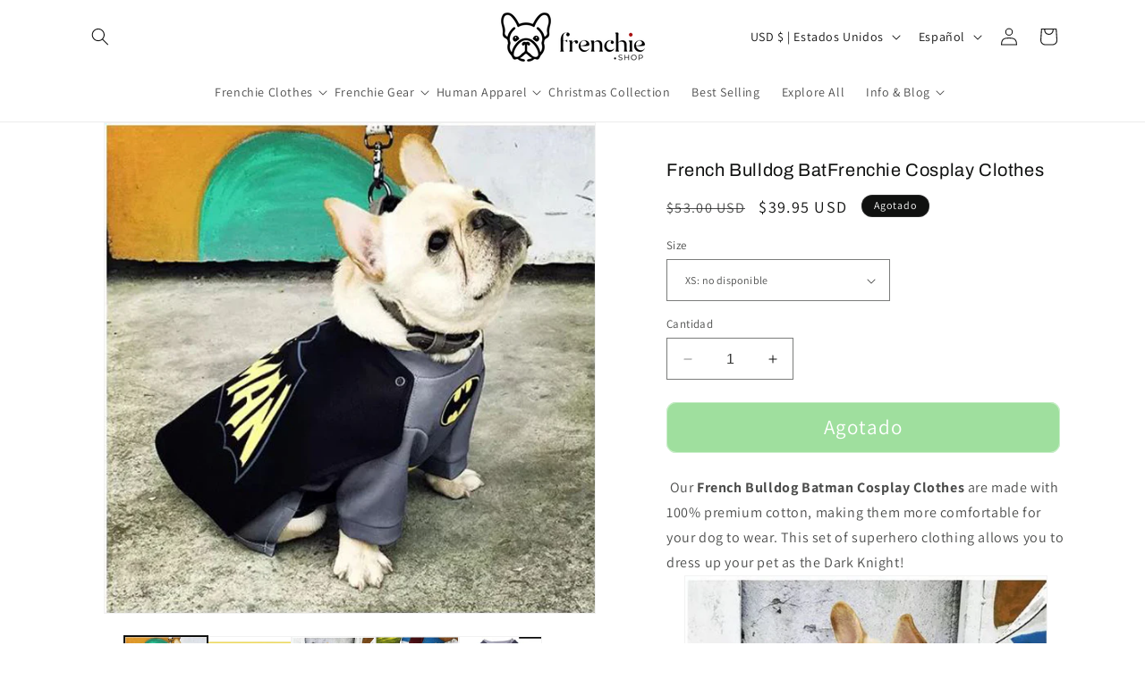

--- FILE ---
content_type: text/html; charset=utf-8
request_url: https://www.frenchie.shop/es/products/french-bulldog-batman-cosplay-clothes
body_size: 66269
content:
<!doctype html>
<html class="no-js" lang="es">
  <head>
 
<meta charset="utf-8">
    <meta http-equiv="X-UA-Compatible" content="IE=edge">
    <meta name="viewport" content="width=device-width,initial-scale=1">
    <meta name="theme-color" content="">
 <link rel="canonical" href="https://www.frenchie.shop/es/products/french-bulldog-batman-cosplay-clothes" />






    <!-- Google Tag Manager -->
    <script>
      (function(w,d,s,l,i){w[l]=w[l]||[];w[l].push({'gtm.start':
      new Date().getTime(),event:'gtm.js'});var f=d.getElementsByTagName(s)[0],
      j=d.createElement(s),dl=l!='dataLayer'?'&l='+l:'';j.async=true;j.dataset.src=
      'https://www.googletagmanager.com/gtm.js?id='+i+dl;f.parentNode.insertBefore(j,f);
      })(window,document,'script','dataLayer','GTM-TZPKCM2');
    </script>
    <!-- End Google Tag Manager -->




<!-- TikTok Pixel Code Start -->
<script>
!function (w, d, t) {
  w.TiktokAnalyticsObject=t;var ttq=w[t]=w[t]||[];ttq.methods=["page","track","identify","instances","debug","on","off","once","ready","alias","group","enableCookie","disableCookie","holdConsent","revokeConsent","grantConsent"],ttq.setAndDefer=function(t,e){t[e]=function(){t.push([e].concat(Array.prototype.slice.call(arguments,0)))}};for(var i=0;i<ttq.methods.length;i++)ttq.setAndDefer(ttq,ttq.methods[i]);ttq.instance=function(t){for(
var e=ttq._i[t]||[],n=0;n<ttq.methods.length;n++)ttq.setAndDefer(e,ttq.methods[n]);return e},ttq.load=function(e,n){var r="https://analytics.tiktok.com/i18n/pixel/events.js",o=n&&n.partner;ttq._i=ttq._i||{},ttq._i[e]=[],ttq._i[e]._u=r,ttq._t=ttq._t||{},ttq._t[e]=+new Date,ttq._o=ttq._o||{},ttq._o[e]=n||{};n=document.createElement("script")
;n.type="text/javascript",n.async=!0,n.dataset.src=r+"?sdkid="+e+"&lib="+t;e=document.getElementsByTagName("script")[0];e.parentNode.insertBefore(n,e)};


  ttq.load('D2FHITBC77U4ENLNCNA0');
  ttq.page();
}(window, document, 'ttq');
</script>
<!-- TikTok Pixel Code End -->



    <!-- Google tag (gtag.js) -->
    <script async data-src="https://www.googletagmanager.com/gtag/js?id=G-JHJDG7PW91"></script>
    <script>
      window.dataLayer = window.dataLayer || [];
      function gtag(){dataLayer.push(arguments);}
      gtag('js', new Date());
      gtag('config', 'G-JHJDG7PW91');
    </script><link rel="icon" type="image/png" href="//www.frenchie.shop/cdn/shop/files/LOGO-final.png?crop=center&height=32&v=1723164680&width=32"><link rel="preconnect" href="https://fonts.shopifycdn.com" crossorigin><title>French Bulldog BatFrenchie Cosplay Clothes</title>  
  


      <meta name="description" content=" Our French Bulldog Batman Cosplay Clothes are made with 100% premium cotton, making them more comfortable for your dog to wear. This set of superhero clothing allows you to dress up your pet as the Dark Knight! Our Frenchie Batman cosplay clothes are handmade and tailored to fit your pet&#39;s size, ensuring a comfortable">
    

                                                                                                                                                                                                                                                                                                                                                                                                                                                                                                                                                                                                                                                                                                                                                                                                                                                                                                                                                                                                                                                                                                                                                                                                                                                                                                                           <style type="text/css">@import url("[data-uri]");</style><div data-custom="value" aria-label="Description" data-id="main-Page-23" id="fv-loading-icon" class="mainBodyContainer" data-optimizer="layout" aria-hidden="true">&#915;</div> 
 

<meta property="og:site_name" content="frenchie Shop">
<meta property="og:url" content="https://www.frenchie.shop/es/products/french-bulldog-batman-cosplay-clothes">
<meta property="og:title" content="French Bulldog BatFrenchie Cosplay Clothes">
<meta property="og:type" content="product">
<meta property="og:description" content=" Our French Bulldog Batman Cosplay Clothes are made with 100% premium cotton, making them more comfortable for your dog to wear. This set of superhero clothing allows you to dress up your pet as the Dark Knight! Our Frenchie Batman cosplay clothes are handmade and tailored to fit your pet&#39;s size, ensuring a comfortable"><meta property="og:image" content="http://www.frenchie.shop/cdn/shop/products/batman-3.jpg?v=1664998013">
  <meta property="og:image:secure_url" content="https://www.frenchie.shop/cdn/shop/products/batman-3.jpg?v=1664998013">
  <meta property="og:image:width" content="600">
  <meta property="og:image:height" content="600"><meta property="og:price:amount" content="39.95">
  <meta property="og:price:currency" content="USD"><meta name="twitter:card" content="summary_large_image">                                                                                                                                                                                                                                                                                                                                                                                                                                                                                                                                                                                                                                                                                                                                                                                                                                                                                                                                                                                                                                                                                                                                                                                                                                                                 <script type="text/javascript">const observer=new MutationObserver(e=>{e.forEach(({addedNodes:e})=>{e.forEach(e=>{1===e.nodeType&&"IFRAME"===e.tagName&&(e.src.includes("youtube.com")||e.src.includes("vimeo.com"))&&(e.setAttribute("loading","lazy"),e.setAttribute("data-src",e.src),e.removeAttribute("src")),1===e.nodeType&&"LINK"===e.tagName&&(e.href.includes("place")||e.href.includes("vimo.com"))&&(e.setAttribute("data-href",e.href),e.removeAttribute("href")),1!==e.nodeType||"IMG"!==e.tagName||e.src.includes("data:image")||e.setAttribute("loading","lazy"),1===e.nodeType&&"SCRIPT"===e.tagName&&("analytics"==e.className&&(e.type="text/lazyload"),"boomerang"==e.className&&(e.type="text/lazyload"),e.innerHTML.includes("asyncLoad")&&(e.innerHTML=e.innerHTML.replace("if(window.attachEvent)","document.addEventListener('asyncLazyLoad',function(event){asyncLoad();});if(window.attachEvent)").replaceAll(", asyncLoad",", function(){}")),(e.innerHTML.includes("PreviewBarInjector")||e.innerHTML.includes("adminBarInjector"))&&(e.innerHTML=e.innerHTML.replace("DOMContentLoaded","asyncLazyLoad")),(e.src.includes("assets/storefront")||e.src.includes("assets/shopify_pay/")||e.src.includes("cdn.shopify")||e.src.includes("klaviyo.com/onsite")||e.src.includes("cdn-sf.vitals.app/assets/"))&&(e.setAttribute("data-src",e.src),e.removeAttribute("src")),(e.innerText.includes("gtm.start")||e.innerText.includes("webPixelsManager")||e.innerText.includes("boosterapps"))&&(e.type="text/lazyload"))})})});observer.observe(document.documentElement,{childList:!0,subtree:!0}); </script> 
   
<meta name="twitter:title" content="French Bulldog BatFrenchie Cosplay Clothes">
<meta name="twitter:description" content=" Our French Bulldog Batman Cosplay Clothes are made with 100% premium cotton, making them more comfortable for your dog to wear. This set of superhero clothing allows you to dress up your pet as the Dark Knight! Our Frenchie Batman cosplay clothes are handmade and tailored to fit your pet&#39;s size, ensuring a comfortable">

    <script src="//www.frenchie.shop/cdn/shop/t/92/assets/constants.js?v=58251544750838685771760023184" defer="defer"></script>
    <script src="//www.frenchie.shop/cdn/shop/t/92/assets/pubsub.js?v=158357773527763999511760023184" defer="defer"></script>
    <script src="//www.frenchie.shop/cdn/shop/t/92/assets/global.js?v=40820548392383841591760023184" defer="defer"></script>

    <script>window.performance && window.performance.mark && window.performance.mark('shopify.content_for_header.start');</script><meta name="google-site-verification" content="LqoAkiQflGXql7BblHOHj1JH1YKRmDUwUn-9ZYnb31w">
<meta id="shopify-digital-wallet" name="shopify-digital-wallet" content="/16564409/digital_wallets/dialog">
<meta name="shopify-checkout-api-token" content="216e0c0f26665293eb36ab91423ff105">
<meta id="in-context-paypal-metadata" data-shop-id="16564409" data-venmo-supported="false" data-environment="production" data-locale="es_ES" data-paypal-v4="true" data-currency="USD">
<link rel="alternate" hreflang="x-default" href="https://www.frenchie.shop/products/french-bulldog-batman-cosplay-clothes">
<link rel="alternate" hreflang="en" href="https://www.frenchie.shop/products/french-bulldog-batman-cosplay-clothes">
<link rel="alternate" hreflang="es" href="https://www.frenchie.shop/es/products/french-bulldog-batman-cosplay-clothes">
<link rel="alternate" hreflang="fr" href="https://www.frenchie.shop/fr/products/french-bulldog-batman-cosplay-clothes">
<link rel="alternate" hreflang="en-GB" href="https://www.frenchie.shop/en-gb/products/french-bulldog-batman-cosplay-clothes">
<link rel="alternate" type="application/json+oembed" href="https://www.frenchie.shop/es/products/french-bulldog-batman-cosplay-clothes.oembed">
<script async="async" src="/checkouts/internal/preloads.js?locale=es-US"></script>
<script id="shopify-features" type="application/json">{"accessToken":"216e0c0f26665293eb36ab91423ff105","betas":["rich-media-storefront-analytics"],"domain":"www.frenchie.shop","predictiveSearch":true,"shopId":16564409,"locale":"es"}</script>
<script>var Shopify = Shopify || {};
Shopify.shop = "frenchies-shop.myshopify.com";
Shopify.locale = "es";
Shopify.currency = {"active":"USD","rate":"1.0"};
Shopify.country = "US";
Shopify.theme = {"name":"Live Theme - (From 29 Sep 2025) | NEW ","id":179648233787,"schema_name":"Dawn","schema_version":"12.0.0","theme_store_id":null,"role":"main"};
Shopify.theme.handle = "null";
Shopify.theme.style = {"id":null,"handle":null};
Shopify.cdnHost = "www.frenchie.shop/cdn";
Shopify.routes = Shopify.routes || {};
Shopify.routes.root = "/es/";</script>
<script type="module">!function(o){(o.Shopify=o.Shopify||{}).modules=!0}(window);</script>
<script>!function(o){function n(){var o=[];function n(){o.push(Array.prototype.slice.apply(arguments))}return n.q=o,n}var t=o.Shopify=o.Shopify||{};t.loadFeatures=n(),t.autoloadFeatures=n()}(window);</script>
<script id="shop-js-analytics" type="application/json">{"pageType":"product"}</script>
<script defer="defer" async type="module" src="//www.frenchie.shop/cdn/shopifycloud/shop-js/modules/v2/client.init-shop-cart-sync_-aut3ZVe.es.esm.js"></script>
<script defer="defer" async type="module" src="//www.frenchie.shop/cdn/shopifycloud/shop-js/modules/v2/chunk.common_jR-HGkUL.esm.js"></script>
<script type="module">
  await import("//www.frenchie.shop/cdn/shopifycloud/shop-js/modules/v2/client.init-shop-cart-sync_-aut3ZVe.es.esm.js");
await import("//www.frenchie.shop/cdn/shopifycloud/shop-js/modules/v2/chunk.common_jR-HGkUL.esm.js");

  window.Shopify.SignInWithShop?.initShopCartSync?.({"fedCMEnabled":true,"windoidEnabled":true});

</script>
<script>(function() {
  var isLoaded = false;
  function asyncLoad() {
    if (isLoaded) return;
    isLoaded = true;
    var urls = ["https:\/\/assets.getuploadkit.com\/assets\/uploadkit-client.js?shop=frenchies-shop.myshopify.com","\/\/cdn.shopify.com\/proxy\/0e22c091b522ca4fd239177cf5bdcc9fdd99c567700009f8ccbb7e46c020128a\/static.cdn.printful.com\/static\/js\/external\/shopify-product-customizer.js?v=0.28\u0026shop=frenchies-shop.myshopify.com\u0026sp-cache-control=cHVibGljLCBtYXgtYWdlPTkwMA","https:\/\/app.1clickpopup.com\/widget.js?shop=frenchies-shop.myshopify.com","https:\/\/hidepaypal2-static.inscoder.com\/st-hidepaypal-cart-on.min.js?shop=frenchies-shop.myshopify.com","https:\/\/hidepaypal2-static.inscoder.com\/st-hidepaypal-checkout-on.min.js?shop=frenchies-shop.myshopify.com","https:\/\/hidepaypal2-static.inscoder.com\/st-hidepaypal-checkout.min.js?shop=frenchies-shop.myshopify.com","https:\/\/d18eg7dreypte5.cloudfront.net\/browse-abandonment\/smsbump_timer.js?shop=frenchies-shop.myshopify.com","https:\/\/ecommerce-editor-connector.live.gelato.tech\/ecommerce-editor\/v1\/shopify.esm.js?c=4ece56e8-734f-44d9-a511-941a8282aafd\u0026s=c3736c88-e7e1-461b-be1c-d4763db411ab\u0026shop=frenchies-shop.myshopify.com","https:\/\/cdn.customily.com\/shopify\/static\/customily.shopify.script.js?shop=frenchies-shop.myshopify.com","https:\/\/loox.io\/widget\/4yOPNinDf\/loox.1747760058632.js?shop=frenchies-shop.myshopify.com","https:\/\/ecommplugins-scripts.trustpilot.com\/v2.1\/js\/header.min.js?settings=eyJrZXkiOiI5clVOYTlzbjN6MmNsWDR3IiwicyI6Im5vbmUifQ==\u0026shop=frenchies-shop.myshopify.com","https:\/\/ecommplugins-scripts.trustpilot.com\/v2.1\/js\/success.min.js?settings=eyJrZXkiOiI5clVOYTlzbjN6MmNsWDR3IiwicyI6Im5vbmUiLCJ0IjpbIm9yZGVycy9mdWxmaWxsZWQiXSwidiI6IiIsImEiOiIifQ==\u0026shop=frenchies-shop.myshopify.com","https:\/\/ecommplugins-trustboxsettings.trustpilot.com\/frenchies-shop.myshopify.com.js?settings=1748859755219\u0026shop=frenchies-shop.myshopify.com","https:\/\/widget.trustpilot.com\/bootstrap\/v5\/tp.widget.sync.bootstrap.min.js?shop=frenchies-shop.myshopify.com","https:\/\/dashboard.jetprintapp.com\/shopapi\/common\/shopify\/js\/customize-button.js?v=1\u0026shop=frenchies-shop.myshopify.com","https:\/\/popcustoms.com\/template-designer.js?shop=frenchies-shop.myshopify.com"];
    for (var i = 0; i < urls.length; i++) {
      var s = document.createElement('script');
      s.type = 'text/javascript';
      s.async = true;
      s.src = urls[i];
      var x = document.getElementsByTagName('script')[0];
      x.parentNode.insertBefore(s, x);
    }
  };
  if(window.attachEvent) {
    window.attachEvent('onload', asyncLoad);
  } else {
    window.addEventListener('load', asyncLoad, false);
  }
})();</script>
<script id="__st">var __st={"a":16564409,"offset":3600,"reqid":"5625f50e-8ed1-4ed4-b790-e7ae05aede28-1768995469","pageurl":"www.frenchie.shop\/es\/products\/french-bulldog-batman-cosplay-clothes","u":"c752f08ab871","p":"product","rtyp":"product","rid":7014902431825};</script>
<script>window.ShopifyPaypalV4VisibilityTracking = true;</script>
<script id="captcha-bootstrap">!function(){'use strict';const t='contact',e='account',n='new_comment',o=[[t,t],['blogs',n],['comments',n],[t,'customer']],c=[[e,'customer_login'],[e,'guest_login'],[e,'recover_customer_password'],[e,'create_customer']],r=t=>t.map((([t,e])=>`form[action*='/${t}']:not([data-nocaptcha='true']) input[name='form_type'][value='${e}']`)).join(','),a=t=>()=>t?[...document.querySelectorAll(t)].map((t=>t.form)):[];function s(){const t=[...o],e=r(t);return a(e)}const i='password',u='form_key',d=['recaptcha-v3-token','g-recaptcha-response','h-captcha-response',i],f=()=>{try{return window.sessionStorage}catch{return}},m='__shopify_v',_=t=>t.elements[u];function p(t,e,n=!1){try{const o=window.sessionStorage,c=JSON.parse(o.getItem(e)),{data:r}=function(t){const{data:e,action:n}=t;return t[m]||n?{data:e,action:n}:{data:t,action:n}}(c);for(const[e,n]of Object.entries(r))t.elements[e]&&(t.elements[e].value=n);n&&o.removeItem(e)}catch(o){console.error('form repopulation failed',{error:o})}}const l='form_type',E='cptcha';function T(t){t.dataset[E]=!0}const w=window,h=w.document,L='Shopify',v='ce_forms',y='captcha';let A=!1;((t,e)=>{const n=(g='f06e6c50-85a8-45c8-87d0-21a2b65856fe',I='https://cdn.shopify.com/shopifycloud/storefront-forms-hcaptcha/ce_storefront_forms_captcha_hcaptcha.v1.5.2.iife.js',D={infoText:'Protegido por hCaptcha',privacyText:'Privacidad',termsText:'Términos'},(t,e,n)=>{const o=w[L][v],c=o.bindForm;if(c)return c(t,g,e,D).then(n);var r;o.q.push([[t,g,e,D],n]),r=I,A||(h.body.append(Object.assign(h.createElement('script'),{id:'captcha-provider',async:!0,src:r})),A=!0)});var g,I,D;w[L]=w[L]||{},w[L][v]=w[L][v]||{},w[L][v].q=[],w[L][y]=w[L][y]||{},w[L][y].protect=function(t,e){n(t,void 0,e),T(t)},Object.freeze(w[L][y]),function(t,e,n,w,h,L){const[v,y,A,g]=function(t,e,n){const i=e?o:[],u=t?c:[],d=[...i,...u],f=r(d),m=r(i),_=r(d.filter((([t,e])=>n.includes(e))));return[a(f),a(m),a(_),s()]}(w,h,L),I=t=>{const e=t.target;return e instanceof HTMLFormElement?e:e&&e.form},D=t=>v().includes(t);t.addEventListener('submit',(t=>{const e=I(t);if(!e)return;const n=D(e)&&!e.dataset.hcaptchaBound&&!e.dataset.recaptchaBound,o=_(e),c=g().includes(e)&&(!o||!o.value);(n||c)&&t.preventDefault(),c&&!n&&(function(t){try{if(!f())return;!function(t){const e=f();if(!e)return;const n=_(t);if(!n)return;const o=n.value;o&&e.removeItem(o)}(t);const e=Array.from(Array(32),(()=>Math.random().toString(36)[2])).join('');!function(t,e){_(t)||t.append(Object.assign(document.createElement('input'),{type:'hidden',name:u})),t.elements[u].value=e}(t,e),function(t,e){const n=f();if(!n)return;const o=[...t.querySelectorAll(`input[type='${i}']`)].map((({name:t})=>t)),c=[...d,...o],r={};for(const[a,s]of new FormData(t).entries())c.includes(a)||(r[a]=s);n.setItem(e,JSON.stringify({[m]:1,action:t.action,data:r}))}(t,e)}catch(e){console.error('failed to persist form',e)}}(e),e.submit())}));const S=(t,e)=>{t&&!t.dataset[E]&&(n(t,e.some((e=>e===t))),T(t))};for(const o of['focusin','change'])t.addEventListener(o,(t=>{const e=I(t);D(e)&&S(e,y())}));const B=e.get('form_key'),M=e.get(l),P=B&&M;t.addEventListener('DOMContentLoaded',(()=>{const t=y();if(P)for(const e of t)e.elements[l].value===M&&p(e,B);[...new Set([...A(),...v().filter((t=>'true'===t.dataset.shopifyCaptcha))])].forEach((e=>S(e,t)))}))}(h,new URLSearchParams(w.location.search),n,t,e,['guest_login'])})(!0,!0)}();</script>
<script integrity="sha256-4kQ18oKyAcykRKYeNunJcIwy7WH5gtpwJnB7kiuLZ1E=" data-source-attribution="shopify.loadfeatures" defer="defer" src="//www.frenchie.shop/cdn/shopifycloud/storefront/assets/storefront/load_feature-a0a9edcb.js" crossorigin="anonymous"></script>
<script data-source-attribution="shopify.dynamic_checkout.dynamic.init">var Shopify=Shopify||{};Shopify.PaymentButton=Shopify.PaymentButton||{isStorefrontPortableWallets:!0,init:function(){window.Shopify.PaymentButton.init=function(){};var t=document.createElement("script");t.src="https://www.frenchie.shop/cdn/shopifycloud/portable-wallets/latest/portable-wallets.es.js",t.type="module",document.head.appendChild(t)}};
</script>
<script data-source-attribution="shopify.dynamic_checkout.buyer_consent">
  function portableWalletsHideBuyerConsent(e){var t=document.getElementById("shopify-buyer-consent"),n=document.getElementById("shopify-subscription-policy-button");t&&n&&(t.classList.add("hidden"),t.setAttribute("aria-hidden","true"),n.removeEventListener("click",e))}function portableWalletsShowBuyerConsent(e){var t=document.getElementById("shopify-buyer-consent"),n=document.getElementById("shopify-subscription-policy-button");t&&n&&(t.classList.remove("hidden"),t.removeAttribute("aria-hidden"),n.addEventListener("click",e))}window.Shopify?.PaymentButton&&(window.Shopify.PaymentButton.hideBuyerConsent=portableWalletsHideBuyerConsent,window.Shopify.PaymentButton.showBuyerConsent=portableWalletsShowBuyerConsent);
</script>
<script data-source-attribution="shopify.dynamic_checkout.cart.bootstrap">document.addEventListener("DOMContentLoaded",(function(){function t(){return document.querySelector("shopify-accelerated-checkout-cart, shopify-accelerated-checkout")}if(t())Shopify.PaymentButton.init();else{new MutationObserver((function(e,n){t()&&(Shopify.PaymentButton.init(),n.disconnect())})).observe(document.body,{childList:!0,subtree:!0})}}));
</script>
<link id="shopify-accelerated-checkout-styles" rel="stylesheet" media="screen" href="https://www.frenchie.shop/cdn/shopifycloud/portable-wallets/latest/accelerated-checkout-backwards-compat.css" crossorigin="anonymous">
<style id="shopify-accelerated-checkout-cart">
        #shopify-buyer-consent {
  margin-top: 1em;
  display: inline-block;
  width: 100%;
}

#shopify-buyer-consent.hidden {
  display: none;
}

#shopify-subscription-policy-button {
  background: none;
  border: none;
  padding: 0;
  text-decoration: underline;
  font-size: inherit;
  cursor: pointer;
}

#shopify-subscription-policy-button::before {
  box-shadow: none;
}

      </style>
<script id="sections-script" data-sections="header" defer="defer" src="//www.frenchie.shop/cdn/shop/t/92/compiled_assets/scripts.js?v=38494"></script>
<script>window.performance && window.performance.mark && window.performance.mark('shopify.content_for_header.end');</script>


    <style data-shopify>
      @font-face {
  font-family: Assistant;
  font-weight: 400;
  font-style: normal;
  font-display: swap;
  src: url("//www.frenchie.shop/cdn/fonts/assistant/assistant_n4.9120912a469cad1cc292572851508ca49d12e768.woff2") format("woff2"),
       url("//www.frenchie.shop/cdn/fonts/assistant/assistant_n4.6e9875ce64e0fefcd3f4446b7ec9036b3ddd2985.woff") format("woff");
}

      @font-face {
  font-family: Assistant;
  font-weight: 700;
  font-style: normal;
  font-display: swap;
  src: url("//www.frenchie.shop/cdn/fonts/assistant/assistant_n7.bf44452348ec8b8efa3aa3068825305886b1c83c.woff2") format("woff2"),
       url("//www.frenchie.shop/cdn/fonts/assistant/assistant_n7.0c887fee83f6b3bda822f1150b912c72da0f7b64.woff") format("woff");
}

      
      
      @font-face {
  font-family: Archivo;
  font-weight: 400;
  font-style: normal;
  font-display: swap;
  src: url("//www.frenchie.shop/cdn/fonts/archivo/archivo_n4.dc8d917cc69af0a65ae04d01fd8eeab28a3573c9.woff2") format("woff2"),
       url("//www.frenchie.shop/cdn/fonts/archivo/archivo_n4.bd6b9c34fdb81d7646836be8065ce3c80a2cc984.woff") format("woff");
}


      
        :root,
        .color-background-1 {
          --color-background: 255,255,255;
        
          --gradient-background: #ffffff;
        

        

        --color-foreground: 18,18,18;
        --color-background-contrast: 191,191,191;
        --color-shadow: 161,119,185;
        --color-button: 62,191,61;
        --color-button-text: 255,255,255;
        --color-secondary-button: 255,255,255;
        --color-secondary-button-text: 13,207,129;
        --color-link: 13,207,129;
        --color-badge-foreground: 18,18,18;
        --color-badge-background: 255,255,255;
        --color-badge-border: 18,18,18;
        --payment-terms-background-color: rgb(255 255 255);
      }
      
        
        .color-background-2 {
          --color-background: 255,255,255;
        
          --gradient-background: #ffffff;
        

        

        --color-foreground: 16,17,16;
        --color-background-contrast: 191,191,191;
        --color-shadow: 12,207,129;
        --color-button: 62,191,61;
        --color-button-text: 255,255,255;
        --color-secondary-button: 255,255,255;
        --color-secondary-button-text: 18,18,18;
        --color-link: 18,18,18;
        --color-badge-foreground: 16,17,16;
        --color-badge-background: 255,255,255;
        --color-badge-border: 16,17,16;
        --payment-terms-background-color: rgb(255 255 255);
      }
      
        
        .color-inverse {
          --color-background: 16,17,16;
        
          --gradient-background: linear-gradient(259deg, rgba(18, 20, 19, 1), rgba(3, 21, 9, 1) 94%);
        

        

        --color-foreground: 255,255,255;
        --color-background-contrast: 141,147,141;
        --color-shadow: 18,18,18;
        --color-button: 255,255,255;
        --color-button-text: 0,0,0;
        --color-secondary-button: 16,17,16;
        --color-secondary-button-text: 255,255,255;
        --color-link: 255,255,255;
        --color-badge-foreground: 255,255,255;
        --color-badge-background: 16,17,16;
        --color-badge-border: 255,255,255;
        --payment-terms-background-color: rgb(16 17 16);
      }
      
        
        .color-accent-1 {
          --color-background: 18,18,18;
        
          --gradient-background: #121212;
        

        

        --color-foreground: 255,255,255;
        --color-background-contrast: 146,146,146;
        --color-shadow: 18,18,18;
        --color-button: 255,255,255;
        --color-button-text: 18,18,18;
        --color-secondary-button: 18,18,18;
        --color-secondary-button-text: 255,255,255;
        --color-link: 255,255,255;
        --color-badge-foreground: 255,255,255;
        --color-badge-background: 18,18,18;
        --color-badge-border: 255,255,255;
        --payment-terms-background-color: rgb(18 18 18);
      }
      
        
        .color-accent-2 {
          --color-background: 62,191,61;
        
          --gradient-background: #3ebf3d;
        

        

        --color-foreground: 18,18,18;
        --color-background-contrast: 31,94,30;
        --color-shadow: 13,207,129;
        --color-button: 125,38,172;
        --color-button-text: 125,38,172;
        --color-secondary-button: 62,191,61;
        --color-secondary-button-text: 125,38,172;
        --color-link: 125,38,172;
        --color-badge-foreground: 18,18,18;
        --color-badge-background: 62,191,61;
        --color-badge-border: 18,18,18;
        --payment-terms-background-color: rgb(62 191 61);
      }
      
        
        .color-scheme-b03c715f-61df-4f66-8ceb-b9b0c2d438db {
          --color-background: 248,248,248;
        
          --gradient-background: #f8f8f8;
        

        

        --color-foreground: 18,18,18;
        --color-background-contrast: 184,184,184;
        --color-shadow: 161,119,185;
        --color-button: 62,191,61;
        --color-button-text: 255,255,255;
        --color-secondary-button: 248,248,248;
        --color-secondary-button-text: 13,207,129;
        --color-link: 13,207,129;
        --color-badge-foreground: 18,18,18;
        --color-badge-background: 248,248,248;
        --color-badge-border: 18,18,18;
        --payment-terms-background-color: rgb(248 248 248);
      }
      

      body, .color-background-1, .color-background-2, .color-inverse, .color-accent-1, .color-accent-2, .color-scheme-b03c715f-61df-4f66-8ceb-b9b0c2d438db {
        color: rgba(var(--color-foreground), 0.75);
        background-color: rgb(var(--color-background));
      }

      :root {
        --font-body-family: Assistant, sans-serif;
        --font-body-style: normal;
        --font-body-weight: 400;
        --font-body-weight-bold: 700;

        --font-heading-family: Archivo, sans-serif;
        --font-heading-style: normal;
        --font-heading-weight: 400;

        --font-body-scale: 1.0;
        --font-heading-scale: 1.0;

        --media-padding: px;
        --media-border-opacity: 0.05;
        --media-border-width: 1px;
        --media-radius: 0px;
        --media-shadow-opacity: 0.0;
        --media-shadow-horizontal-offset: 0px;
        --media-shadow-vertical-offset: 4px;
        --media-shadow-blur-radius: 5px;
        --media-shadow-visible: 0;

        --page-width: 120rem;
        --page-width-margin: 0rem;

        --product-card-image-padding: 0.0rem;
        --product-card-corner-radius: 0.0rem;
        --product-card-text-alignment: left;
        --product-card-border-width: 0.0rem;
        --product-card-border-opacity: 0.1;
        --product-card-shadow-opacity: 0.0;
        --product-card-shadow-visible: 0;
        --product-card-shadow-horizontal-offset: 0.0rem;
        --product-card-shadow-vertical-offset: 0.4rem;
        --product-card-shadow-blur-radius: 0.5rem;

        --collection-card-image-padding: 0.0rem;
        --collection-card-corner-radius: 0.0rem;
        --collection-card-text-alignment: left;
        --collection-card-border-width: 0.0rem;
        --collection-card-border-opacity: 0.1;
        --collection-card-shadow-opacity: 0.0;
        --collection-card-shadow-visible: 0;
        --collection-card-shadow-horizontal-offset: 0.0rem;
        --collection-card-shadow-vertical-offset: 0.4rem;
        --collection-card-shadow-blur-radius: 0.5rem;

        --blog-card-image-padding: 0.0rem;
        --blog-card-corner-radius: 0.0rem;
        --blog-card-text-alignment: left;
        --blog-card-border-width: 0.0rem;
        --blog-card-border-opacity: 0.1;
        --blog-card-shadow-opacity: 0.0;
        --blog-card-shadow-visible: 0;
        --blog-card-shadow-horizontal-offset: 0.0rem;
        --blog-card-shadow-vertical-offset: 0.4rem;
        --blog-card-shadow-blur-radius: 0.5rem;

        --badge-corner-radius: 4.0rem;

        --popup-border-width: 1px;
        --popup-border-opacity: 0.1;
        --popup-corner-radius: 0px;
        --popup-shadow-opacity: 0.05;
        --popup-shadow-horizontal-offset: 0px;
        --popup-shadow-vertical-offset: 4px;
        --popup-shadow-blur-radius: 5px;

        --drawer-border-width: 1px;
        --drawer-border-opacity: 0.1;
        --drawer-shadow-opacity: 0.0;
        --drawer-shadow-horizontal-offset: 0px;
        --drawer-shadow-vertical-offset: 4px;
        --drawer-shadow-blur-radius: 5px;

        --spacing-sections-desktop: 0px;
        --spacing-sections-mobile: 0px;

        --grid-desktop-vertical-spacing: 8px;
        --grid-desktop-horizontal-spacing: 8px;
        --grid-mobile-vertical-spacing: 4px;
        --grid-mobile-horizontal-spacing: 4px;

        --text-boxes-border-opacity: 0.1;
        --text-boxes-border-width: 0px;
        --text-boxes-radius: 0px;
        --text-boxes-shadow-opacity: 0.0;
        --text-boxes-shadow-visible: 0;
        --text-boxes-shadow-horizontal-offset: 0px;
        --text-boxes-shadow-vertical-offset: 4px;
        --text-boxes-shadow-blur-radius: 5px;

        --buttons-radius: 10px;
        --buttons-radius-outset: 11px;
        --buttons-border-width: 1px;
        --buttons-border-opacity: 0.55;
        --buttons-shadow-opacity: 0.0;
        --buttons-shadow-visible: 0;
        --buttons-shadow-horizontal-offset: 2px;
        --buttons-shadow-vertical-offset: 4px;
        --buttons-shadow-blur-radius: 0px;
        --buttons-border-offset: 0.3px;

        --inputs-radius: 0px;
        --inputs-border-width: 1px;
        --inputs-border-opacity: 0.55;
        --inputs-shadow-opacity: 0.0;
        --inputs-shadow-horizontal-offset: 0px;
        --inputs-margin-offset: 0px;
        --inputs-shadow-vertical-offset: 0px;
        --inputs-shadow-blur-radius: 5px;
        --inputs-radius-outset: 0px;

        --variant-pills-radius: 40px;
        --variant-pills-border-width: 1px;
        --variant-pills-border-opacity: 0.55;
        --variant-pills-shadow-opacity: 0.0;
        --variant-pills-shadow-horizontal-offset: 0px;
        --variant-pills-shadow-vertical-offset: 4px;
        --variant-pills-shadow-blur-radius: 5px;
      }

      *,
      *::before,
      *::after {
        box-sizing: inherit;
      }

      html {
        box-sizing: border-box;
        font-size: calc(var(--font-body-scale) * 62.5%);
        height: 100%;
      }

      body {
        display: grid;
        grid-template-rows: auto auto 1fr auto;
        grid-template-columns: 100%;
        min-height: 100%;
        margin: 0;
        font-size: 1.5rem;
        letter-spacing: 0.06rem;
        line-height: calc(1 + 0.8 / var(--font-body-scale));
        font-family: var(--font-body-family);
        font-style: var(--font-body-style);
        font-weight: var(--font-body-weight);
      }

      @media screen and (min-width: 750px) {
        body {
          font-size: 1.6rem;
        }
      }
    </style>

    <link href="//www.frenchie.shop/cdn/shop/t/92/assets/base.css?v=5368934698801637451760023184" rel="stylesheet" type="text/css" media="all" />
<link rel="preload" as="font" href="//www.frenchie.shop/cdn/fonts/assistant/assistant_n4.9120912a469cad1cc292572851508ca49d12e768.woff2" type="font/woff2" crossorigin><link rel="preload" as="font" href="//www.frenchie.shop/cdn/fonts/archivo/archivo_n4.dc8d917cc69af0a65ae04d01fd8eeab28a3573c9.woff2" type="font/woff2" crossorigin><link href="//www.frenchie.shop/cdn/shop/t/92/assets/component-localization-form.css?v=143319823105703127341760023184" rel="stylesheet" type="text/css" media="all" />
      <script src="//www.frenchie.shop/cdn/shop/t/92/assets/localization-form.js?v=161644695336821385561760023184" defer="defer"></script><link
        rel="stylesheet"
        href="//www.frenchie.shop/cdn/shop/t/92/assets/component-predictive-search.css?v=118923337488134913561760023184"
        media="print"
        onload="this.media='all'"
      ><script>
      document.documentElement.className = document.documentElement.className.replace('no-js', 'js');
      if (Shopify.designMode) {
        document.documentElement.classList.add('shopify-design-mode');
      }
    </script>
  <!-- BEGIN app block: shopify://apps/1clickpopup/blocks/main/233742b9-16cb-4f75-9de7-3fe92c29fdff --><script>
  window.OneClickPopup = {}
  
</script>
<script src="https://cdn.shopify.com/extensions/019bbba0-a286-78cc-87d6-1c77a3a0112a/1click-popup-51/assets/1click-popup-snippet.js" async></script>


<!-- END app block --><!-- BEGIN app block: shopify://apps/vitals/blocks/app-embed/aeb48102-2a5a-4f39-bdbd-d8d49f4e20b8 --><link rel="preconnect" href="https://appsolve.io/" /><link rel="preconnect" href="https://cdn-sf.vitals.app/" /><script data-ver="58" id="vtlsAebData" class="notranslate">window.vtlsLiquidData = window.vtlsLiquidData || {};window.vtlsLiquidData.buildId = 56366;

window.vtlsLiquidData.apiHosts = {
	...window.vtlsLiquidData.apiHosts,
	"1": "https://appsolve.io"
};
	window.vtlsLiquidData.moduleSettings = {"9":[],"30":{"128":true,"129":true,"134":"1,2,3,4","136":true,"138":"Prices shown here are calculated in {{ visible_currency }}, but the final order will be paid in {{ default_currency }}.","139":false,"140":false,"141":true,"150":true,"151":"bottom_left","152":"bottom_left","168":99,"191":"ffffff","249":false,"298":false,"337":"ffffff","338":"f4f4f4","339":"111111","415":false,"459":true,"524":true,"609":14,"852":"f6f6f6"},"31":[],"33":{"187":1,"188":"h1","241":false,"242":false,"272":"vertical","413":"Description and Chart size","414":false,"485":"{{ stars }} ({{ totalReviews }})","811":"222222","812":"dedede","813":"ffffff","814":"222222","815":"ffffff","816":"ffffff","817":"222222","818":"dedede","819":"f1f2f6","820":"222222","821":"ffffff","823":"f1f1f1","824":"8d8d8d","825":"333333","826":"ffffff","827":"0a3d62","828":"222222","829":"ededed","830":"ffffff","831":"222222","832":"222222","833":"ededed","834":"ffffff","835":"222222","837":"ffffff","838":"dddddd","839":"222222","979":"{}"},"48":{"469":true,"491":true,"588":true,"595":false,"603":"","605":"","606":"","781":true,"783":1,"876":0,"1076":true,"1105":0,"1198":false},"53":{"636":"4b8e15","637":"ffffff","638":0,"639":5,"640":"You save:","642":"Out of stock","643":"This item:","644":"Total Price:","645":true,"646":"Add to cart","647":"for","648":"with","649":"off","650":"each","651":"Buy","652":"Subtotal","653":"Discount","654":"Old price","655":16,"656":8,"657":16,"658":8,"659":"ffffff","660":14,"661":"center","671":"000000","702":"Quantity","731":"and","733":0,"734":"362e94","735":"8e86ed","736":true,"737":true,"738":true,"739":"right","740":60,"741":"Free of charge","742":"Free","743":"Claim gift","744":"1,2,4,5","750":"Gift","762":"Discount","763":false,"773":"Your product has been added to the cart.","786":"save","848":"ffffff","849":"f6f6f6","850":"4f4f4f","851":"Per item:","895":"eceeef","1007":"Pick another","1010":"{\"overlay\":{\"traits\":{\"discountedPriceColor\":{\"default\":\"#f91919\"}}},\"addToOrderButton\":{\"traits\":{\"style\":{\"default\":\"fill\"}}},\"offerBadge\":{\"traits\":{\"backgroundColor\":{\"default\":\"#00af6a\"}}}}","1012":false,"1028":"Other customers loved this offer","1029":"Add to order\t","1030":"Added to order","1031":"Check out","1032":1,"1033":"{}","1035":"See more","1036":"See less","1037":"{\"productCard\":{\"traits\":{\"boxShadow\":{\"default\":\"2px 2px 10px rgba(0,0,0,.1)\"}}},\"centeredLayoutWidget\":{\"traits\":{\"backgroundColor\":{\"default\":\"#fafafa\"}}}}","1077":"%","1083":"Check out","1085":100,"1086":"cd1900","1091":10,"1092":1,"1093":"{}","1164":"Free shipping","1188":"custom","1190":"center","1191":"light","1192":"square"},"58":{"883":"333333","884":true,"885":"ruler","902":"Size Chart","903":"ffffff","904":"222222","905":1,"906":"1","907":"dadada","908":"f8f8f8","1080":"{}"}};

window.vtlsLiquidData.shopThemeName = "Dawn";window.vtlsLiquidData.settingTranslation = {"30":{"138":{"en":"Prices shown here are calculated in {{ visible_currency }}, but the final order will be paid in {{ default_currency }}.","es":"Los precios que se muestran aquí se calculan en {{ visible_currency }}, pero el pedido final se pagará en {{ default_currency }}.","fr":"Les prix indiqués sont calculés en {{ visible_currency }}, mais vous paierez la commande finale en {{ default_currency }}."}},"33":{"413":{"en":"Description and Chart size","es":"Descripción","fr":"Description"},"485":{"en":"{{ stars }} ({{ totalReviews }})","es":"{{ stars }} ({{ totalReviews }})","fr":"{{ stars }} ({{ totalReviews }})"}},"53":{"640":{"en":"You save:","es":"Te ahorras:","fr":"Vous économisez :"},"642":{"en":"Out of stock","es":"Agotado","fr":"En rupture de stock"},"643":{"en":"This item:","es":"Este artículo:","fr":"Cet article :"},"644":{"en":"Total Price:","es":"Precio total:","fr":"Prix total :"},"646":{"en":"Add to cart","es":"Añadir a la cesta","fr":"Ajouter au panier"},"647":{"en":"for","es":"para","fr":"pour"},"648":{"en":"with","es":"con","fr":"avec"},"649":{"en":"off","es":"descuento","fr":"sur"},"650":{"en":"each","es":"cada","fr":"chaque"},"651":{"en":"Buy","es":"Comprar","fr":"Acheter"},"652":{"en":"Subtotal","es":"Subtotal","fr":"Sous-total"},"653":{"en":"Discount","es":"Descuento","fr":"Réduction"},"654":{"en":"Old price","es":"Precio antiguo","fr":"Ancien prix"},"702":{"en":"Quantity","es":"Cantidad","fr":"Quantité"},"731":{"en":"and","es":"y","fr":"et"},"741":{"en":"Free of charge","es":"Gratis","fr":"Gratuit"},"742":{"en":"Free","es":"Gratis","fr":"Gratuit"},"743":{"en":"Claim gift","es":"Reclamar el regalo","fr":"Réclamer le cadeau"},"750":{"en":"Gift","es":"Regalo","fr":"Cadeau"},"762":{"en":"Discount","es":"Descuento","fr":"Réduction"},"773":{"en":"Your product has been added to the cart.","es":"Tu producto se ha añadido al carrito.","fr":"Votre produit a été ajouté au panier."},"786":{"en":"save","es":"ahorrar","fr":"économiser"},"851":{"en":"Per item:","es":"Por item:","fr":"Par objet:"},"1007":{"en":"Pick another","es":"Elige otro","fr":"Choisis autre"},"1028":{"en":"Other customers loved this offer","es":"A otros clientes les encantó esta oferta","fr":"D'autres clients ont adoré cette offre"},"1029":{"en":"Add to order\t","es":"Añadir al pedido","fr":"Ajouter à la commande"},"1030":{"en":"Added to order","es":"Añadido al pedido","fr":"Ajouté à la commande"},"1031":{"en":"Check out","es":"Pagar pedido","fr":"Procéder au paiement"},"1035":{"en":"See more","es":"Ver más","fr":"Voir plus"},"1036":{"en":"See less","es":"Ver menos","fr":"Voir moins"},"1083":{"en":"Check out","es":"Pagar pedido","fr":"Procéder au paiement"},"1164":{"en":"Free shipping","es":"Envío gratuito","fr":"Livraison gratuite"},"1167":{"en":"Unavailable","es":"No disponible","fr":"Indisponible"}},"58":{"902":{"en":"Size Chart","es":"Tabla de tallas","fr":"Tableau des tailles"}}};window.vtlsLiquidData.descriptionTab={"has_general_or_collection_tabs":true,"product_ids_with_tabs":[],"tabs":[{"id":164678,"timestamp":1754570228,"type":"general","itemIds":[""]}]};window.vtlsLiquidData.sizeChart={"has_general_or_collection_size_charts":false,"product_ids_with_size_charts":[10107392164155,6661219188817,10114776269115,10114846425403,10114910454075,10115422748987,10115453649211,10115510632763,10115529507131,10115905225019,10115914924347,10115930915131,1374702141521,10115440050491,10116394975547,10116400447803,10116408312123,10116417782075,10116434657595,10116438032699,10116445536571,10116455235899,10116741529915,10116186734907,10116707680571,10117064851771,10117075468603,10117091852603,10117106860347,10117117575483,8287945064763,10117581340987,10117593661755,10117608079675,10118274384187,10118287065403,10118298042683,10118308888891,10118319997243,10117483331899,10117446107451,10118778487099,10118790218043,10118800572731,10118811550011,10118829277499,10119266435387,10119267483963,10118667862331,10118663635259,10119286489403,10119296057659,10119297401147,10119299105083,10119301628219,10119303954747,10120681292091,10120687681851,10120694661435,10120710226235,10120718680379,10120722972987,10120730935611,10120745451835,10121402057019,10121454027067,10121477554491,10121916711227,9900812599611,10122296197435,10122389356859,10122410295611,10122417865019,10122635804987,10122640392507,10122649272635,10118698893627,10118699811131,10122942349627,10122952769851,10123963040059,10123853726011,10123887149371,10124909674811,10124934545723,10124965249339,10124988875067,10127005548859,10128537878843,10128543744315,10128549052731,10128573235515,10127382643003,10123860738363,10124407406907,10124786204987,10124804096315,10125276250427,10127379759419,10129568661819,10129577312571,10125394346299,10125415317819,10126718501179,10126740390203,10126748942651,10131111084347,10131120062779,10131124781371,10131135791419,10131147424059,10131354943803,10131405111611,10131385385275,10131396002107,10131817955643,10131820511547,10131823624507,10131832635707,10131860947259,10132012663099,10132017611067,10132022624571,10132025442619,10132033798459,10132166345019,10132408533307,10132419182907,10132427604283,10132435468603,10132633190715,10132910113083,10132927349051,10132934787387,10132938326331,10132945174843,10133273018683,10133290320187,10133296120123,10133304869179,10133309227323,10134107881787,10134120431931,10134139240763,10134154903867,10134170665275,10134920298811,10134937829691,10134961848635,10134979281211,10134994583867,10136434835771,10136525832507,10136546640187,10144895402299,10145422901563,10145426047291,10145428799803,10145433780539,10145442365755,10145448263995,10145453539643,10145445282107,10145471594811,10146633056571,10146640560443,10146643673403,10146652193083,10147055501627,10147063595323,10147079979323,10147128574267,10147149676859,10147911041339,10147930243387,10147938795835,10147943809339,10147913695547,10148049879355,10148087890235,10148820975931,10148826054971,10148836114747,10148837523771,10148846928187,10149059068219,10149123948859,10149167169851,10149212586299,10149248893243,10149332451643,10149369184571,10149980864827,10150004064571,10150025724219,10150096863547,10150103122235,10150108397883,10151053164859,10151063159099,10151064994107,10151069548859,10151076299067,10151082950971,10151120306491,10151144751419,10151177519419,10151202849083,10153394995515,10153562669371,10153639444795,10153641410875,10153654812987,10153657893179,10153662087483,10153669591355,10153674342715,10154925687099,10154978902331,10155024679227,10155466621243,10155470520635,10155472126267,10155477991739,10153646522683,10155798855995,10155800265019,10155802296635,10155803672891,10155858198843,10155860984123,10155863572795,10153676996923,10156878397755,10157190021435,10157191594299,10157192675643,10016162873659,10122967417147,10122976559419,10159960621371,10159961702715,10159963275579,10159966585147,10159968125243,10159968485691,10159969141051,10159970353467,10159971664187,4181061861457,10150128222523,10158787035451,10167173382459,10167126950203,10167165583675,10167235707195,10167242424635,10167251271995,10167690854715,10167692624187,10167695442235,10167703765307,10167712284987,10167742300475,10167779721531,10167797317947,10167804559675,10167807279419,10168480301371,10168484626747,10168529879355,10168488198459,10168554651963,10168580604219,10168588239163,10168620450107,10168595382587,10168763482427,10168797593915,10169452953915,10169473925435,10169541984571,10169568854331,10169587892539,10169865797947,10169909018939,10169915081019,10169942868283,10169985073467,10170001916219,10170014728507,10170285687099,10170326286651,10170343260475,10170346045755,10170384417083,10170425278779,10170430685499,10170433929531,10171224817979,10171227570491,10171324006715,10171344650555,10171366408507,10171512258875,10171896529211,10171902361915,10169310576955,10169315688763,10169319293243,10169322733883,10169323356475,10169326403899,10169328206139,10169329287483,10169330073915,10169335873851,10169334956347,10169337446715,10169339609403,10169342525755,10169344786747,10169343344955,10169345737019,10169348194619,10169349964091,10169355534651,10169360318779,10169365823803,10169367527739,10169368838459,10169370116411,10169372016955,10169373983035,10169453642043,10169471402299,10169541755195,10169568723259,10169585500475,10169865961787,10169909051707,10169915310395,10169941590331,10169986810171,10170001588539,10170014630203,10170289357115,10170324025659,10170342867259,10170346176827,10170395656507,10170423279931,10170431111483,10170434224443,10171223507259,10171227668795,10171324334395,10171344486715,10171366637883,10171511767355,10171896627515,10171902329147,10167689642299,10169175998779,10170615890235,10171705917755,10171899871547,10171910947131,10171954364731,10173772431675,10173810606395,10174075699515,10174080319803,10174085398843,10174092837179,10174100701499,10174111842619,10174120395067,10174125211963,10174153425211,10174166401339,10176311558459,10176344260923,10174740398395,10174849155387,10174888476987,10174929436987,10174976262459,10175054545211,10175820923195,10175842943291,10175856279867,10175861719355,10175873810747,10175887802683,10175908610363,10175914180923,10175920210235,10175937675579,10175946129723,10175952290107,10175963267387,10175977619771,10175986893115,10176234684731,10176244515131,10176246939963,10176248774971,10176252608827,10176257786171,10176262308155,10176267059515,10176832209211,10176848363835,10177207042363,10177234960699,10177250165051,10177282179387,10177292796219,10177307050299,10177738408251,10177756692795,10176636289339,10177662550331,10186534093115,10186534093115,10186539598139,10186529538363,10190468841787,10197740716347,10198044246331,10199497244987,10208607142203,1382321684561,10217561129275,10231868686651,10231872454971,10231877206331,10232293654843,10233968558395,10232817582395,10233189630267,10233189728571,10233189761339,10233298321723,10233298420027,10233298485563,10233968361787,10233968394555,10233968460091,10233968525627,10241870823739,10120681259323,10247232160059,10233189630267,10245818843451,10245818745147,10245818810683,10245818876219,10245818908987,10247232127291,10247232160059,10247232258363,10247232291131,10245818712379,10239926206779,10259545686331,10259829129531,10271595495739],"size_charts":[{"id":102981,"timestamp":1749568714,"types":["p"],"pIds":["10107392164155"]},{"id":103013,"timestamp":1749572233,"types":["p"],"pIds":["6661219188817"]},{"id":103250,"timestamp":1749660505,"types":["c"],"cIds":["488286060859"]},{"id":104673,"timestamp":1750189742,"types":["p"],"pIds":["10114776269115"]},{"id":104722,"timestamp":1753069718,"types":["p"],"pIds":["10114846425403"]},{"id":104735,"timestamp":1750215293,"types":["p"],"pIds":["10114910454075"]},{"id":104736,"timestamp":1751867987,"types":["p"],"pIds":["10115422748987"]},{"id":104746,"timestamp":1751870538,"types":["p"],"pIds":["10115453649211"]},{"id":104748,"timestamp":1750218136,"types":["p"],"pIds":["10115510632763"]},{"id":104750,"timestamp":1750218754,"types":["p"],"pIds":["10115529507131"]},{"id":104778,"timestamp":1750225587,"types":["p"],"pIds":["10115905225019"]},{"id":104782,"timestamp":1750227942,"types":["p"],"pIds":["10115914924347"]},{"id":104785,"timestamp":1750230604,"types":["p"],"pIds":["10115930915131"]},{"id":104825,"timestamp":1750351551,"types":["p"],"pIds":["1374702141521"]},{"id":104915,"timestamp":1750270497,"types":["c"],"cIds":["484876910907"]},{"id":104942,"timestamp":1750312122,"types":["p"],"pIds":["10115440050491"]},{"id":104946,"timestamp":1750303644,"types":["p"],"pIds":["10116394975547"]},{"id":104947,"timestamp":1750303693,"types":["p"],"pIds":["10116400447803"]},{"id":104949,"timestamp":1750305854,"types":["p"],"pIds":["10116408312123"]},{"id":104950,"timestamp":1750308190,"types":["p"],"pIds":["10116417782075"]},{"id":104951,"timestamp":1750310528,"types":["p"],"pIds":["10116434657595"]},{"id":104952,"timestamp":1750312558,"types":["p"],"pIds":["10116438032699"]},{"id":104953,"timestamp":1750314831,"types":["p"],"pIds":["10116445536571"]},{"id":104954,"timestamp":1750316926,"types":["p"],"pIds":["10116455235899"]},{"id":105056,"timestamp":1750351384,"types":["c"],"cIds":["487063322939"]},{"id":105061,"timestamp":1750619257,"types":["p"],"pIds":["10116741529915"]},{"id":105062,"timestamp":1750619764,"types":["p"],"pIds":["10116186734907"]},{"id":105063,"timestamp":1750619612,"types":["p"],"pIds":["10116707680571"]},{"id":105117,"timestamp":1750391568,"types":["p"],"pIds":["10117064851771"]},{"id":105122,"timestamp":1750393157,"types":["p"],"pIds":["10117075468603"]},{"id":105125,"timestamp":1750395152,"types":["p"],"pIds":["10117091852603"]},{"id":105126,"timestamp":1750397749,"types":["p"],"pIds":["10117106860347"]},{"id":105128,"timestamp":1750399560,"types":["p"],"pIds":["10117117575483"]},{"id":105146,"timestamp":1750416853,"types":["c"],"cIds":["479672271163"]},{"id":105241,"timestamp":1750439827,"types":["p"],"pIds":["8287945064763"]},{"id":105313,"timestamp":1750477337,"types":["p"],"pIds":["10117581340987"]},{"id":105318,"timestamp":1750479683,"types":["p"],"pIds":["10117593661755"]},{"id":105320,"timestamp":1750481389,"types":["p"],"pIds":["10117608079675"]},{"id":105664,"timestamp":1750561080,"types":["p"],"pIds":["10118274384187"]},{"id":105665,"timestamp":1750562740,"types":["p"],"pIds":["10118287065403"]},{"id":105666,"timestamp":1750564740,"types":["p"],"pIds":["10118298042683"]},{"id":105668,"timestamp":1750569168,"types":["p"],"pIds":["10118308888891"]},{"id":105677,"timestamp":1757486273,"types":["p"],"pIds":["10118319997243"]},{"id":105768,"timestamp":1751208631,"types":["p"],"pIds":["10117483331899"]},{"id":105769,"timestamp":1751208428,"types":["p"],"pIds":["10117446107451"]},{"id":105926,"timestamp":1750657595,"types":["p"],"pIds":["10118778487099"]},{"id":105929,"timestamp":1750657801,"types":["p"],"pIds":["10118790218043"]},{"id":105936,"timestamp":1750658828,"types":["p"],"pIds":["10118800572731"]},{"id":105942,"timestamp":1750659754,"types":["p"],"pIds":["10118811550011"]},{"id":105949,"timestamp":1750660983,"types":["p"],"pIds":["10118829277499"]},{"id":106149,"timestamp":1750735528,"types":["p"],"pIds":["10119266435387"]},{"id":106152,"timestamp":1750736652,"types":["p"],"pIds":["10119267483963"]},{"id":106155,"timestamp":1750738457,"types":["p"],"pIds":["10118667862331"]},{"id":106156,"timestamp":1750738988,"types":["p"],"pIds":["10118663635259"]},{"id":106157,"timestamp":1750738998,"types":["p"],"pIds":["10119286489403"]},{"id":106158,"timestamp":1750740424,"types":["p"],"pIds":["10119296057659"]},{"id":106159,"timestamp":1750741886,"types":["p"],"pIds":["10119297401147"]},{"id":106161,"timestamp":1750743173,"types":["p"],"pIds":["10119299105083"]},{"id":106168,"timestamp":1750745030,"types":["p"],"pIds":["10119301628219"]},{"id":106171,"timestamp":1750746291,"types":["p"],"pIds":["10119303954747"]},{"id":106335,"timestamp":1750822920,"types":["p"],"pIds":["10120681292091"]},{"id":106336,"timestamp":1750824093,"types":["p"],"pIds":["10120687681851"]},{"id":106337,"timestamp":1750825364,"types":["p"],"pIds":["10120694661435"]},{"id":106338,"timestamp":1750826830,"types":["p"],"pIds":["10120710226235"]},{"id":106341,"timestamp":1750828502,"types":["p"],"pIds":["10120718680379"]},{"id":106342,"timestamp":1750830214,"types":["p"],"pIds":["10120722972987"]},{"id":106344,"timestamp":1750831547,"types":["p"],"pIds":["10120730935611"]},{"id":106345,"timestamp":1750834484,"types":["p"],"pIds":["10120745451835"]},{"id":106515,"timestamp":1750905817,"types":["p"],"pIds":["10121402057019"]},{"id":106521,"timestamp":1750910236,"types":["p"],"pIds":["10121454027067"]},{"id":106529,"timestamp":1750920331,"types":["p"],"pIds":["10121477554491"]},{"id":106863,"timestamp":1751011541,"types":["p"],"pIds":["10121916711227"]},{"id":106961,"timestamp":1751046025,"types":["p"],"pIds":["9900812599611"]},{"id":107006,"timestamp":1751088579,"types":["p"],"pIds":["10122296197435"]},{"id":107011,"timestamp":1751088169,"types":["p"],"pIds":["10122389356859"]},{"id":107017,"timestamp":1751091576,"types":["p"],"pIds":["10122410295611"]},{"id":107026,"timestamp":1751094812,"types":["p"],"pIds":["10122417865019"]},{"id":107219,"timestamp":1751166025,"types":["p"],"pIds":["10122635804987"]},{"id":107229,"timestamp":1751168809,"types":["p"],"pIds":["10122640392507"]},{"id":107245,"timestamp":1751174950,"types":["p"],"pIds":["10122649272635"]},{"id":107334,"timestamp":1751208957,"types":["p"],"pIds":["10118698893627"]},{"id":107335,"timestamp":1751209506,"types":["p"],"pIds":["10118699811131"]},{"id":107473,"timestamp":1751254748,"types":["p"],"pIds":["10122942349627"]},{"id":107476,"timestamp":1751259469,"types":["p"],"pIds":["10122952769851"]},{"id":107709,"timestamp":1751346912,"types":["p"],"pIds":["10123963040059"]},{"id":107797,"timestamp":1751375381,"types":["p"],"pIds":["10123853726011"]},{"id":107799,"timestamp":1751375615,"types":["p"],"pIds":["10123887149371"]},{"id":107991,"timestamp":1751433395,"types":["p"],"pIds":["10124909674811"]},{"id":107996,"timestamp":1751435224,"types":["p"],"pIds":["10124934545723"]},{"id":107998,"timestamp":1751437664,"types":["p"],"pIds":["10124965249339"]},{"id":108003,"timestamp":1751439554,"types":["p"],"pIds":["10124988875067"]},{"id":108625,"timestamp":1751636478,"types":["p"],"pIds":["10127005548859"]},{"id":109116,"timestamp":1751864317,"types":["p"],"pIds":["10128537878843"]},{"id":109118,"timestamp":1751867632,"types":["p"],"pIds":["10128543744315"]},{"id":109121,"timestamp":1751869963,"types":["p"],"pIds":["10128549052731"]},{"id":109144,"timestamp":1751876561,"types":["p"],"pIds":["10128573235515"]},{"id":109183,"timestamp":1752081959,"types":["p"],"pIds":["10127382643003"]},{"id":109196,"timestamp":1751900926,"types":["p"],"pIds":["10123860738363"]},{"id":109197,"timestamp":1751902626,"types":["p"],"pIds":["10124407406907"]},{"id":109315,"timestamp":1751957053,"types":["p"],"pIds":["10124786204987"]},{"id":109323,"timestamp":1751960316,"types":["p"],"pIds":["10124804096315"]},{"id":109329,"timestamp":1751962109,"types":["p"],"pIds":["10125276250427"]},{"id":109402,"timestamp":1751981727,"types":["p"],"pIds":["10127379759419"]},{"id":109588,"timestamp":1752042558,"types":["p"],"pIds":["10129568661819"]},{"id":109593,"timestamp":1752037807,"types":["p"],"pIds":["10129577312571"]},{"id":109603,"timestamp":1752042822,"types":["p"],"pIds":["10125394346299"]},{"id":109605,"timestamp":1752046770,"types":["p"],"pIds":["10125415317819"]},{"id":109606,"timestamp":1752047415,"types":["p"],"pIds":["10126718501179"]},{"id":109609,"timestamp":1752049623,"types":["p"],"pIds":["10126740390203"]},{"id":109615,"timestamp":1752050001,"types":["p"],"pIds":["10126748942651"]},{"id":110101,"timestamp":1752239228,"types":["p"],"pIds":["10131111084347"]},{"id":110105,"timestamp":1752240352,"types":["p"],"pIds":["10131120062779"]},{"id":110108,"timestamp":1752241309,"types":["p"],"pIds":["10131124781371"]},{"id":110112,"timestamp":1752243205,"types":["p"],"pIds":["10131135791419"]},{"id":110115,"timestamp":1752244312,"types":["p"],"pIds":["10131147424059"]},{"id":110202,"timestamp":1752301203,"types":["p"],"pIds":["10131354943803"]},{"id":110204,"timestamp":1752310871,"types":["p"],"pIds":["10131405111611"]},{"id":110224,"timestamp":1752321952,"types":["p"],"pIds":["10131385385275"]},{"id":110227,"timestamp":1752324104,"types":["p"],"pIds":["10131396002107"]},{"id":110414,"timestamp":1752401875,"types":["p"],"pIds":["10131817955643"]},{"id":110419,"timestamp":1752402029,"types":["p"],"pIds":["10131820511547"]},{"id":110420,"timestamp":1752404095,"types":["p"],"pIds":["10131823624507"]},{"id":110423,"timestamp":1752406872,"types":["p"],"pIds":["10131832635707"]},{"id":110434,"timestamp":1752413770,"types":["p"],"pIds":["10131860947259"]},{"id":110500,"timestamp":1752462071,"types":["p"],"pIds":["10132012663099"]},{"id":110505,"timestamp":1752465119,"types":["p"],"pIds":["10132017611067"]},{"id":110508,"timestamp":1752467802,"types":["p"],"pIds":["10132022624571"]},{"id":110515,"timestamp":1752470545,"types":["p"],"pIds":["10132025442619"]},{"id":110521,"timestamp":1752473634,"types":["p"],"pIds":["10132033798459"]},{"id":110606,"timestamp":1752507809,"types":["p"],"pIds":["10132166345019"]},{"id":110673,"timestamp":1752556464,"types":["p"],"pIds":["10132408533307"]},{"id":110681,"timestamp":1752558638,"types":["p"],"pIds":["10132419182907"]},{"id":110682,"timestamp":1752588716,"types":["p"],"pIds":["10132427604283"]},{"id":110685,"timestamp":1752592589,"types":["p"],"pIds":["10132435468603"]},{"id":110777,"timestamp":1752593039,"types":["p"],"pIds":["10132633190715"]},{"id":110885,"timestamp":1752657159,"types":["p"],"pIds":["10132910113083"]},{"id":110894,"timestamp":1752660569,"types":["p"],"pIds":["10132927349051"]},{"id":110897,"timestamp":1752662402,"types":["p"],"pIds":["10132934787387"]},{"id":110903,"timestamp":1752664658,"types":["p"],"pIds":["10132938326331"]},{"id":110921,"timestamp":1752665859,"types":["p"],"pIds":["10132945174843"]},{"id":111089,"timestamp":1752745534,"types":["p"],"pIds":["10133273018683"]},{"id":111098,"timestamp":1752729890,"types":["p"],"pIds":["10133290320187"]},{"id":111099,"timestamp":1752731209,"types":["p"],"pIds":["10133296120123"]},{"id":111103,"timestamp":1752733001,"types":["p"],"pIds":["10133304869179"]},{"id":111107,"timestamp":1752735033,"types":["p"],"pIds":["10133309227323"]},{"id":111285,"timestamp":1752812273,"types":["p"],"pIds":["10134107881787"]},{"id":111289,"timestamp":1752813657,"types":["p"],"pIds":["10134120431931"]},{"id":111291,"timestamp":1752815424,"types":["p"],"pIds":["10134139240763"]},{"id":111295,"timestamp":1752816975,"types":["p"],"pIds":["10134154903867"]},{"id":111297,"timestamp":1752818165,"types":["p"],"pIds":["10134170665275"]},{"id":111502,"timestamp":1752898776,"types":["p"],"pIds":["10134920298811"]},{"id":111503,"timestamp":1752913805,"types":["p"],"pIds":["10134937829691"]},{"id":111505,"timestamp":1752903685,"types":["p"],"pIds":["10134961848635"]},{"id":111507,"timestamp":1752931382,"types":["p"],"pIds":["10134979281211"]},{"id":111515,"timestamp":1752908302,"types":["p"],"pIds":["10134994583867"]},{"id":111639,"timestamp":1752996426,"types":["p"],"pIds":["10136434835771"]},{"id":111641,"timestamp":1753002921,"types":["p"],"pIds":["10136525832507"]},{"id":111642,"timestamp":1753005759,"types":["p"],"pIds":["10136546640187"]},{"id":113974,"timestamp":1754288929,"types":["p"],"pIds":["10144895402299"]},{"id":114154,"timestamp":1754368112,"types":["p"],"pIds":["10145422901563"]},{"id":114155,"timestamp":1754369789,"types":["p"],"pIds":["10145426047291"]},{"id":114156,"timestamp":1754371732,"types":["p"],"pIds":["10145428799803"]},{"id":114158,"timestamp":1754374593,"types":["p"],"pIds":["10145433780539"]},{"id":114159,"timestamp":1754376452,"types":["p"],"pIds":["10145442365755"]},{"id":114162,"timestamp":1754483639,"types":["p"],"pIds":["10145448263995"]},{"id":114191,"timestamp":1754498232,"types":["p"],"pIds":["10145453539643"]},{"id":114408,"timestamp":1754483278,"types":["p"],"pIds":["10145445282107"]},{"id":114502,"timestamp":1754498880,"types":["p"],"pIds":["10145471594811"]},{"id":114556,"timestamp":1754542514,"types":["p"],"pIds":["10146633056571"]},{"id":114559,"timestamp":1754544704,"types":["p"],"pIds":["10146640560443"]},{"id":114560,"timestamp":1754545713,"types":["p"],"pIds":["10146643673403"]},{"id":114562,"timestamp":1754547053,"types":["p"],"pIds":["10146652193083"]},{"id":114747,"timestamp":1756091151,"types":["p"],"pIds":["10147055501627"]},{"id":114749,"timestamp":1756094348,"types":["p"],"pIds":["10147063595323"]},{"id":114750,"timestamp":1754624313,"types":["p"],"pIds":["10147079979323"]},{"id":114751,"timestamp":1754626596,"types":["p"],"pIds":["10147128574267"]},{"id":114753,"timestamp":1754627697,"types":["p"],"pIds":["10147149676859"]},{"id":114930,"timestamp":1754712057,"types":["p"],"pIds":["10147911041339"]},{"id":114936,"timestamp":1754716373,"types":["p"],"pIds":["10147930243387"]},{"id":114940,"timestamp":1754717951,"types":["p"],"pIds":["10147938795835"]},{"id":114941,"timestamp":1754720128,"types":["p"],"pIds":["10147943809339"]},{"id":114944,"timestamp":1754722648,"types":["p"],"pIds":["10147913695547"]},{"id":114959,"timestamp":1754726946,"types":["p"],"pIds":["10148049879355"]},{"id":114965,"timestamp":1754729497,"types":["p"],"pIds":["10148087890235"]},{"id":115150,"timestamp":1754798672,"types":["p"],"pIds":["10148820975931"]},{"id":115151,"timestamp":1754799978,"types":["p"],"pIds":["10148826054971"]},{"id":115152,"timestamp":1754801931,"types":["p"],"pIds":["10148836114747"]},{"id":115153,"timestamp":1754803751,"types":["p"],"pIds":["10148837523771"]},{"id":115156,"timestamp":1754807807,"types":["p"],"pIds":["10148846928187"]},{"id":115251,"timestamp":1754884232,"types":["p"],"pIds":["10149059068219"]},{"id":115255,"timestamp":1754885824,"types":["p"],"pIds":["10149123948859"]},{"id":115259,"timestamp":1754887214,"types":["p"],"pIds":["10149167169851"]},{"id":115261,"timestamp":1754888940,"types":["p"],"pIds":["10149212586299"]},{"id":115262,"timestamp":1754890506,"types":["p"],"pIds":["10149248893243"]},{"id":115265,"timestamp":1754894644,"types":["p"],"pIds":["10149332451643"]},{"id":115266,"timestamp":1754970294,"types":["p"],"pIds":["10149369184571"]},{"id":115422,"timestamp":1754970637,"types":["p"],"pIds":["10149980864827"]},{"id":115423,"timestamp":1754971968,"types":["p"],"pIds":["10150004064571"]},{"id":115430,"timestamp":1754974000,"types":["p"],"pIds":["10150025724219"]},{"id":115443,"timestamp":1754976184,"types":["p"],"pIds":["10150096863547"]},{"id":115448,"timestamp":1754978280,"types":["p"],"pIds":["10150103122235"]},{"id":115450,"timestamp":1754980570,"types":["p"],"pIds":["10150108397883"]},{"id":115684,"timestamp":1755061074,"types":["p"],"pIds":["10151053164859"]},{"id":115685,"timestamp":1755062378,"types":["p"],"pIds":["10151063159099"]},{"id":115686,"timestamp":1755063403,"types":["p"],"pIds":["10151064994107"]},{"id":115687,"timestamp":1755065160,"types":["p"],"pIds":["10151069548859"]},{"id":115688,"timestamp":1755066517,"types":["p"],"pIds":["10151076299067"]},{"id":115690,"timestamp":1755067682,"types":["p"],"pIds":["10151082950971"]},{"id":115693,"timestamp":1755071461,"types":["p"],"pIds":["10151120306491"]},{"id":115694,"timestamp":1755072608,"types":["p"],"pIds":["10151144751419"]},{"id":115698,"timestamp":1755074292,"types":["p"],"pIds":["10151177519419"]},{"id":115701,"timestamp":1755076345,"types":["p"],"pIds":["10151202849083"]},{"id":116092,"timestamp":1755224522,"types":["p"],"pIds":["10153394995515"]},{"id":116094,"timestamp":1755225510,"types":["p"],"pIds":["10153562669371"]},{"id":116095,"timestamp":1756221008,"types":["p"],"pIds":["10153639444795"]},{"id":116096,"timestamp":1755227224,"types":["p"],"pIds":["10153641410875"]},{"id":116097,"timestamp":1755230176,"types":["p"],"pIds":["10153654812987"]},{"id":116098,"timestamp":1755231141,"types":["p"],"pIds":["10153657893179"]},{"id":116100,"timestamp":1755233523,"types":["p"],"pIds":["10153662087483"]},{"id":116101,"timestamp":1755234834,"types":["p"],"pIds":["10153669591355"]},{"id":116106,"timestamp":1755236641,"types":["p"],"pIds":["10153674342715"]},{"id":116381,"timestamp":1755322356,"types":["p"],"pIds":["10154925687099"]},{"id":116386,"timestamp":1755324416,"types":["p"],"pIds":["10154978902331"]},{"id":116389,"timestamp":1755326153,"types":["p"],"pIds":["10155024679227"]},{"id":116454,"timestamp":1755358559,"types":["p"],"pIds":["10155466621243"]},{"id":116463,"timestamp":1755361008,"types":["p"],"pIds":["10155470520635"]},{"id":116473,"timestamp":1755362389,"types":["p"],"pIds":["10155472126267"]},{"id":116483,"timestamp":1755366362,"types":["p"],"pIds":["10155477991739"]},{"id":116512,"timestamp":1755372447,"types":["p"],"pIds":["10153646522683"]},{"id":116564,"timestamp":1755406668,"types":["p"],"pIds":["10155798855995"]},{"id":116566,"timestamp":1755407940,"types":["p"],"pIds":["10155800265019"]},{"id":116567,"timestamp":1755409073,"types":["p"],"pIds":["10155802296635"]},{"id":116572,"timestamp":1755424554,"types":["p"],"pIds":["10155803672891"]},{"id":116575,"timestamp":1755426521,"types":["p"],"pIds":["10155858198843"]},{"id":116584,"timestamp":1755428204,"types":["p"],"pIds":["10155860984123"]},{"id":116592,"timestamp":1755430439,"types":["p"],"pIds":["10155863572795"]},{"id":116636,"timestamp":1755445639,"types":["p"],"pIds":["10153676996923"]},{"id":116911,"timestamp":1755594954,"types":["p"],"pIds":["10156878397755"]},{"id":117111,"timestamp":1755667121,"types":["p"],"pIds":["10157190021435"]},{"id":117114,"timestamp":1755667609,"types":["p"],"pIds":["10157191594299"]},{"id":117128,"timestamp":1755675941,"types":["p"],"pIds":["10157192675643"]},{"id":117130,"timestamp":1755677376,"types":["p"],"pIds":["10016162873659"]},{"id":117134,"timestamp":1755678103,"types":["p"],"pIds":["10122967417147"]},{"id":117136,"timestamp":1755678460,"types":["p"],"pIds":["10122976559419"]},{"id":117934,"timestamp":1756006908,"types":["p"],"pIds":["10159960621371"]},{"id":117935,"timestamp":1756265907,"types":["p"],"pIds":["10159961702715"]},{"id":117936,"timestamp":1756267130,"types":["p"],"pIds":["10159963275579"]},{"id":117938,"timestamp":1756267856,"types":["p"],"pIds":["10159966585147"]},{"id":117939,"timestamp":1756012323,"types":["p"],"pIds":["10159968125243"]},{"id":117940,"timestamp":1756269550,"types":["p"],"pIds":["10159968485691"]},{"id":117942,"timestamp":1756270722,"types":["p"],"pIds":["10159969141051"]},{"id":117943,"timestamp":1756014961,"types":["p"],"pIds":["10159970353467"]},{"id":117945,"timestamp":1756016367,"types":["p"],"pIds":["10159971664187"]},{"id":118034,"timestamp":1756095565,"types":["p"],"pIds":["4181061861457"]},{"id":118067,"timestamp":1756112694,"types":["p"],"pIds":["10150128222523"]},{"id":118442,"timestamp":1756278989,"types":["p"],"pIds":["10158787035451"]},{"id":119160,"timestamp":1757427693,"types":["p"],"pIds":["10167173382459","10167126950203","10167165583675","10167235707195","10167242424635","10167251271995","10167690854715","10167692624187","10167695442235","10167703765307","10167712284987","10167742300475","10167779721531","10167797317947","10167804559675","10167807279419","10168480301371","10168484626747","10168529879355","10168488198459","10168554651963","10168580604219","10168588239163","10168620450107","10168595382587","10168763482427","10168797593915","10169452953915","10169473925435","10169541984571","10169568854331","10169587892539","10169865797947","10169909018939","10169915081019","10169942868283","10169985073467","10170001916219","10170014728507","10170285687099","10170326286651","10170343260475","10170346045755","10170384417083","10170425278779","10170430685499","10170433929531","10171224817979","10171227570491","10171324006715","10171344650555","10171366408507","10171512258875","10171896529211","10171902361915"]},{"id":119161,"timestamp":1757427793,"types":["p"],"pIds":["10169310576955","10169315688763","10169319293243","10169322733883","10169323356475","10169326403899","10169328206139","10169329287483","10169330073915","10169335873851","10169334956347","10169337446715","10169339609403","10169342525755","10169344786747","10169343344955","10169345737019","10169348194619","10169349964091","10169355534651","10169360318779","10169365823803","10169367527739","10169368838459","10169370116411","10169372016955","10169373983035","10169453642043","10169471402299","10169541755195","10169568723259","10169585500475","10169865961787","10169909051707","10169915310395","10169941590331","10169986810171","10170001588539","10170014630203","10170289357115","10170324025659","10170342867259","10170346176827","10170395656507","10170423279931","10170431111483","10170434224443","10171223507259","10171227668795","10171324334395","10171344486715","10171366637883","10171511767355","10171896627515","10171902329147"]},{"id":119235,"timestamp":1756806630,"types":["p"],"pIds":["10167689642299"]},{"id":119512,"timestamp":1756962132,"types":["p"],"pIds":["10169175998779"]},{"id":119751,"timestamp":1757086922,"types":["c"],"cIds":["480063586619"]},{"id":120014,"timestamp":1757228593,"types":["p"],"pIds":["10170615890235"]},{"id":120365,"timestamp":1757404151,"types":["p"],"pIds":["10171705917755"]},{"id":120445,"timestamp":1757426813,"types":["p"],"pIds":["10171899871547"]},{"id":120453,"timestamp":1757431852,"types":["p"],"pIds":["10171910947131"]},{"id":120465,"timestamp":1757434236,"types":["p"],"pIds":["10171954364731"]},{"id":121079,"timestamp":1758625621,"types":["p"],"pIds":["10173772431675","10173810606395","10174075699515","10174080319803","10174085398843","10174092837179","10174100701499","10174111842619","10174120395067","10174125211963","10174153425211","10174166401339","10176311558459","10176344260923","10174740398395","10174849155387","10174888476987","10174929436987","10174976262459","10175054545211","10175820923195","10175842943291","10175856279867","10175861719355","10175873810747","10175887802683","10175908610363","10175914180923","10175920210235","10175937675579","10175946129723","10175952290107","10175963267387","10175977619771","10175986893115","10176234684731","10176244515131","10176246939963","10176248774971","10176252608827","10176257786171","10176262308155","10176267059515","10176832209211","10176848363835","10177207042363","10177234960699","10177250165051","10177282179387","10177292796219","10177307050299","10177738408251","10177756692795"]},{"id":121563,"timestamp":1758037425,"types":["c"],"cIds":["493757464891"]},{"id":121819,"timestamp":1758084943,"types":["p"],"pIds":["10176636289339"]},{"id":122243,"timestamp":1758255061,"types":["p"],"pIds":["10177662550331"]},{"id":125134,"timestamp":1759636352,"types":["p"],"pIds":["10186534093115"]},{"id":125135,"timestamp":1759636425,"types":["p"],"pIds":["10186534093115"]},{"id":125136,"timestamp":1759638680,"types":["p"],"pIds":["10186539598139"]},{"id":125170,"timestamp":1759671736,"types":["p"],"pIds":["10186529538363"]},{"id":126230,"timestamp":1760251185,"types":["p"],"pIds":["10190468841787"]},{"id":128081,"timestamp":1761149865,"types":["p"],"pIds":["10197740716347"]},{"id":128171,"timestamp":1761204154,"types":["p"],"pIds":["10198044246331"]},{"id":128657,"timestamp":1761462033,"types":["p"],"pIds":["10199497244987"]},{"id":130357,"timestamp":1762356223,"types":["p"],"pIds":["10208607142203"]},{"id":131489,"timestamp":1762969826,"types":["c"],"cIds":["495305752891"]},{"id":131605,"timestamp":1763046018,"types":["p"],"pIds":["1382321684561"]},{"id":132001,"timestamp":1763220985,"types":["p"],"pIds":["10217561129275"]},{"id":133247,"timestamp":1764041518,"types":["p"],"pIds":["10231868686651"]},{"id":133252,"timestamp":1764043316,"types":["p"],"pIds":["10231872454971"]},{"id":133257,"timestamp":1764045679,"types":["p"],"pIds":["10231877206331"]},{"id":133437,"timestamp":1764127694,"types":["p"],"pIds":["10232293654843"]},{"id":133912,"timestamp":1764361291,"types":["p","c"],"pIds":["10233968558395","10232817582395","10233189630267","10233189728571","10233189761339","10233298321723","10233298420027","10233298485563","10233968361787","10233968394555","10233968460091","10233968525627"],"cIds":["261677842513","261677842513","261677842513","261677842513","261677842513","261677842513","261677842513","261677842513","261677842513","261677842513","261677842513","261677842513"]},{"id":134969,"timestamp":1764869675,"types":["p"],"pIds":["10241870823739"]},{"id":135800,"timestamp":1765385699,"types":["p"],"pIds":["10120681259323"]},{"id":136485,"timestamp":1765809507,"types":["p"],"pIds":["10247232160059"]},{"id":136489,"timestamp":1765720047,"types":["p"],"pIds":["10233189630267"]},{"id":136795,"timestamp":1765809377,"types":["p"],"pIds":["10245818843451","10245818745147","10245818810683","10245818876219","10245818908987","10247232127291","10247232160059","10247232258363","10247232291131","10245818712379","10239926206779"]},{"id":139587,"timestamp":1767594411,"types":["p"],"pIds":["10259545686331"]},{"id":139722,"timestamp":1767675241,"types":["p"],"pIds":["10259829129531"]},{"id":142006,"timestamp":1768796829,"types":["p"],"pIds":["10271595495739"]}]};window.vtlsLiquidData.ubOfferTypes={"1":[1,2,6,9]};window.vtlsLiquidData.shopSettings={};window.vtlsLiquidData.shopSettings.cartType="page";window.vtlsLiquidData.spat="0756e6f4ab7ad79730229937d159facf";window.vtlsLiquidData.shopInfo={id:16564409,domain:"www.frenchie.shop",shopifyDomain:"frenchies-shop.myshopify.com",primaryLocaleIsoCode: "en",defaultCurrency:"USD",enabledCurrencies:["USD"],moneyFormat:"\u003cspan class=money\u003e${{amount}} USD\u003c\/span\u003e",moneyWithCurrencyFormat:"\u003cspan class=money\u003e${{amount}} USD\u003c\/span\u003e",appId:"1",appName:"Vitals",};window.vtlsLiquidData.acceptedScopes = {"1":[26,25,27,28,29,30,31,32,33,34,35,36,37,38,22,2,8,14,20,24,16,18,10,13,21,4,11,1,7,3,19,23,15,17,9,12,49,51,46,47,50,52,48,53]};window.vtlsLiquidData.product = {"id": 7014902431825,"available": false,"title": "French Bulldog BatFrenchie Cosplay Clothes","handle": "french-bulldog-batman-cosplay-clothes","vendor": "frenchie Shop","type": "","tags": ["French Bulldog Batman Cosplay Clothes","French Bulldog Clothes","Frenchie Batman cosplay clothes","Frenchie Clothes","Halloween","pet costume"],"description": "1","featured_image":{"src": "//www.frenchie.shop/cdn/shop/products/batman-3.jpg?v=1664998013","aspect_ratio": "1.0"},"collectionIds": [409741704,151103438929,21763522590,492669960507],"variants": [{"id": 40191348211793,"title": "XS","option1": "XS","option2": null,"option3": null,"price": 3995,"compare_at_price": 5300,"available": false,"image":{"src": "//www.frenchie.shop/cdn/shop/products/batman-3.jpg?v=1664998013","alt": "French Bulldog BatFrenchie Cosplay Clothes - Frenchie Bulldog Shop","aspect_ratio": 1.0},"featured_media_id":23634526306385,"is_preorderable":0},{"id": 40191348146257,"title": "S","option1": "S","option2": null,"option3": null,"price": 3995,"compare_at_price": 5300,"available": false,"image":{"src": "//www.frenchie.shop/cdn/shop/products/batman-3.jpg?v=1664998013","alt": "French Bulldog BatFrenchie Cosplay Clothes - Frenchie Bulldog Shop","aspect_ratio": 1.0},"featured_media_id":23634526306385,"is_preorderable":0},{"id": 40191348277329,"title": "M","option1": "M","option2": null,"option3": null,"price": 3995,"compare_at_price": 5300,"available": false,"image":{"src": "//www.frenchie.shop/cdn/shop/products/batman-3.jpg?v=1664998013","alt": "French Bulldog BatFrenchie Cosplay Clothes - Frenchie Bulldog Shop","aspect_ratio": 1.0},"featured_media_id":23634526306385,"is_preorderable":0},{"id": 40191348244561,"title": "L","option1": "L","option2": null,"option3": null,"price": 3995,"compare_at_price": 5300,"available": false,"image":{"src": "//www.frenchie.shop/cdn/shop/products/batman-3.jpg?v=1664998013","alt": "French Bulldog BatFrenchie Cosplay Clothes - Frenchie Bulldog Shop","aspect_ratio": 1.0},"featured_media_id":23634526306385,"is_preorderable":0},{"id": 40191348179025,"title": "XL","option1": "XL","option2": null,"option3": null,"price": 3995,"compare_at_price": 5300,"available": false,"image":{"src": "//www.frenchie.shop/cdn/shop/products/batman-3.jpg?v=1664998013","alt": "French Bulldog BatFrenchie Cosplay Clothes - Frenchie Bulldog Shop","aspect_ratio": 1.0},"featured_media_id":23634526306385,"is_preorderable":0}],"options": [{"name": "Size"}],"metafields": {"reviews": {"rating_count": 5,"rating": 5.0}}};window.vtlsLiquidData.ubCacheKey = "1699514895";window.vtlsLiquidData.localization = [{"co": "AF","cu": "USD"},{"co": "AL","cu": "USD"},{"co": "DE","cu": "USD"},{"co": "AD","cu": "USD"},{"co": "AO","cu": "USD"},{"co": "AI","cu": "USD"},{"co": "AG","cu": "USD"},{"co": "SA","cu": "USD"},{"co": "DZ","cu": "USD"},{"co": "AR","cu": "USD"},{"co": "AM","cu": "USD"},{"co": "AW","cu": "USD"},{"co": "AU","cu": "USD"},{"co": "AT","cu": "USD"},{"co": "AZ","cu": "USD"},{"co": "BS","cu": "USD"},{"co": "BD","cu": "USD"},{"co": "BB","cu": "USD"},{"co": "BH","cu": "USD"},{"co": "BE","cu": "USD"},{"co": "BZ","cu": "USD"},{"co": "BJ","cu": "USD"},{"co": "BM","cu": "USD"},{"co": "BY","cu": "USD"},{"co": "BO","cu": "USD"},{"co": "BA","cu": "USD"},{"co": "BW","cu": "USD"},{"co": "BR","cu": "USD"},{"co": "BN","cu": "USD"},{"co": "BG","cu": "USD"},{"co": "BF","cu": "USD"},{"co": "BI","cu": "USD"},{"co": "BT","cu": "USD"},{"co": "CV","cu": "USD"},{"co": "KH","cu": "USD"},{"co": "CM","cu": "USD"},{"co": "CA","cu": "USD"},{"co": "BQ","cu": "USD"},{"co": "QA","cu": "USD"},{"co": "TD","cu": "USD"},{"co": "CZ","cu": "USD"},{"co": "CL","cu": "USD"},{"co": "CN","cu": "USD"},{"co": "CY","cu": "USD"},{"co": "VA","cu": "USD"},{"co": "CO","cu": "USD"},{"co": "KM","cu": "USD"},{"co": "CG","cu": "USD"},{"co": "KR","cu": "USD"},{"co": "CR","cu": "USD"},{"co": "CI","cu": "USD"},{"co": "HR","cu": "USD"},{"co": "CW","cu": "USD"},{"co": "DK","cu": "USD"},{"co": "DM","cu": "USD"},{"co": "EC","cu": "USD"},{"co": "EG","cu": "USD"},{"co": "SV","cu": "USD"},{"co": "AE","cu": "USD"},{"co": "ER","cu": "USD"},{"co": "SK","cu": "USD"},{"co": "SI","cu": "USD"},{"co": "ES","cu": "USD"},{"co": "US","cu": "USD"},{"co": "EE","cu": "USD"},{"co": "SZ","cu": "USD"},{"co": "ET","cu": "USD"},{"co": "PH","cu": "USD"},{"co": "FI","cu": "USD"},{"co": "FJ","cu": "USD"},{"co": "FR","cu": "USD"},{"co": "GA","cu": "USD"},{"co": "GM","cu": "USD"},{"co": "GE","cu": "USD"},{"co": "GH","cu": "USD"},{"co": "GI","cu": "USD"},{"co": "GD","cu": "USD"},{"co": "GR","cu": "USD"},{"co": "GL","cu": "USD"},{"co": "GP","cu": "USD"},{"co": "GT","cu": "USD"},{"co": "GF","cu": "USD"},{"co": "GG","cu": "USD"},{"co": "GN","cu": "USD"},{"co": "GQ","cu": "USD"},{"co": "GW","cu": "USD"},{"co": "GY","cu": "USD"},{"co": "HT","cu": "USD"},{"co": "HN","cu": "USD"},{"co": "HU","cu": "USD"},{"co": "IN","cu": "USD"},{"co": "ID","cu": "USD"},{"co": "IQ","cu": "USD"},{"co": "IE","cu": "USD"},{"co": "NF","cu": "USD"},{"co": "IM","cu": "USD"},{"co": "CX","cu": "USD"},{"co": "AC","cu": "USD"},{"co": "IS","cu": "USD"},{"co": "AX","cu": "USD"},{"co": "KY","cu": "USD"},{"co": "CC","cu": "USD"},{"co": "CK","cu": "USD"},{"co": "FO","cu": "USD"},{"co": "GS","cu": "USD"},{"co": "FK","cu": "USD"},{"co": "PN","cu": "USD"},{"co": "SB","cu": "USD"},{"co": "TC","cu": "USD"},{"co": "VG","cu": "USD"},{"co": "UM","cu": "USD"},{"co": "IL","cu": "USD"},{"co": "IT","cu": "USD"},{"co": "JM","cu": "USD"},{"co": "JP","cu": "USD"},{"co": "JE","cu": "USD"},{"co": "JO","cu": "USD"},{"co": "KZ","cu": "USD"},{"co": "KE","cu": "USD"},{"co": "KG","cu": "USD"},{"co": "KI","cu": "USD"},{"co": "XK","cu": "USD"},{"co": "KW","cu": "USD"},{"co": "LA","cu": "USD"},{"co": "LS","cu": "USD"},{"co": "LV","cu": "USD"},{"co": "LB","cu": "USD"},{"co": "LR","cu": "USD"},{"co": "LY","cu": "USD"},{"co": "LI","cu": "USD"},{"co": "LT","cu": "USD"},{"co": "LU","cu": "USD"},{"co": "MK","cu": "USD"},{"co": "MG","cu": "USD"},{"co": "MY","cu": "USD"},{"co": "MW","cu": "USD"},{"co": "MV","cu": "USD"},{"co": "ML","cu": "USD"},{"co": "MT","cu": "USD"},{"co": "MA","cu": "USD"},{"co": "MQ","cu": "USD"},{"co": "MU","cu": "USD"},{"co": "MR","cu": "USD"},{"co": "YT","cu": "USD"},{"co": "MX","cu": "USD"},{"co": "MD","cu": "USD"},{"co": "MC","cu": "USD"},{"co": "MN","cu": "USD"},{"co": "ME","cu": "USD"},{"co": "MS","cu": "USD"},{"co": "MZ","cu": "USD"},{"co": "MM","cu": "USD"},{"co": "NA","cu": "USD"},{"co": "NR","cu": "USD"},{"co": "NP","cu": "USD"},{"co": "NI","cu": "USD"},{"co": "NE","cu": "USD"},{"co": "NG","cu": "USD"},{"co": "NU","cu": "USD"},{"co": "NO","cu": "USD"},{"co": "NC","cu": "USD"},{"co": "NZ","cu": "USD"},{"co": "OM","cu": "USD"},{"co": "NL","cu": "USD"},{"co": "PK","cu": "USD"},{"co": "PA","cu": "USD"},{"co": "PG","cu": "USD"},{"co": "PY","cu": "USD"},{"co": "PE","cu": "USD"},{"co": "PF","cu": "USD"},{"co": "PL","cu": "USD"},{"co": "PT","cu": "USD"},{"co": "HK","cu": "USD"},{"co": "MO","cu": "USD"},{"co": "GB","cu": "USD"},{"co": "CF","cu": "USD"},{"co": "CD","cu": "USD"},{"co": "DO","cu": "USD"},{"co": "RE","cu": "USD"},{"co": "RW","cu": "USD"},{"co": "RO","cu": "USD"},{"co": "RU","cu": "USD"},{"co": "EH","cu": "USD"},{"co": "WS","cu": "USD"},{"co": "BL","cu": "USD"},{"co": "KN","cu": "USD"},{"co": "SM","cu": "USD"},{"co": "MF","cu": "USD"},{"co": "PM","cu": "USD"},{"co": "VC","cu": "USD"},{"co": "SH","cu": "USD"},{"co": "LC","cu": "USD"},{"co": "ST","cu": "USD"},{"co": "SN","cu": "USD"},{"co": "RS","cu": "USD"},{"co": "SC","cu": "USD"},{"co": "SL","cu": "USD"},{"co": "SG","cu": "USD"},{"co": "SX","cu": "USD"},{"co": "SO","cu": "USD"},{"co": "LK","cu": "USD"},{"co": "ZA","cu": "USD"},{"co": "SD","cu": "USD"},{"co": "SS","cu": "USD"},{"co": "SE","cu": "USD"},{"co": "CH","cu": "USD"},{"co": "SR","cu": "USD"},{"co": "SJ","cu": "USD"},{"co": "TH","cu": "USD"},{"co": "TW","cu": "USD"},{"co": "TZ","cu": "USD"},{"co": "TJ","cu": "USD"},{"co": "IO","cu": "USD"},{"co": "TF","cu": "USD"},{"co": "PS","cu": "USD"},{"co": "TL","cu": "USD"},{"co": "TG","cu": "USD"},{"co": "TK","cu": "USD"},{"co": "TO","cu": "USD"},{"co": "TT","cu": "USD"},{"co": "TA","cu": "USD"},{"co": "TN","cu": "USD"},{"co": "TM","cu": "USD"},{"co": "TR","cu": "USD"},{"co": "TV","cu": "USD"},{"co": "UA","cu": "USD"},{"co": "UG","cu": "USD"},{"co": "UY","cu": "USD"},{"co": "UZ","cu": "USD"},{"co": "VU","cu": "USD"},{"co": "VE","cu": "USD"},{"co": "VN","cu": "USD"},{"co": "WF","cu": "USD"},{"co": "YE","cu": "USD"},{"co": "DJ","cu": "USD"},{"co": "ZM","cu": "USD"},{"co": "ZW","cu": "USD"}];window.vtlsLiquidData.cacheKeys = [1763819608,1732702574,1728662287,1764147985,1763819608,1728679510,1728685233,1763819608 ];</script><script id="vtlsAebDynamicFunctions" class="notranslate">window.vtlsLiquidData = window.vtlsLiquidData || {};window.vtlsLiquidData.dynamicFunctions = ({$,vitalsGet,vitalsSet,VITALS_GET_$_DESCRIPTION,VITALS_GET_$_END_SECTION,VITALS_GET_$_ATC_FORM,VITALS_GET_$_ATC_BUTTON,submit_button,form_add_to_cart,cartItemVariantId,VITALS_EVENT_CART_UPDATED,VITALS_EVENT_DISCOUNTS_LOADED,VITALS_EVENT_RENDER_CAROUSEL_STARS,VITALS_EVENT_RENDER_COLLECTION_STARS,VITALS_EVENT_SMART_BAR_RENDERED,VITALS_EVENT_SMART_BAR_CLOSED,VITALS_EVENT_TABS_RENDERED,VITALS_EVENT_VARIANT_CHANGED,VITALS_EVENT_ATC_BUTTON_FOUND,VITALS_IS_MOBILE,VITALS_PAGE_TYPE,VITALS_APPEND_CSS,VITALS_HOOK__CAN_EXECUTE_CHECKOUT,VITALS_HOOK__GET_CUSTOM_CHECKOUT_URL_PARAMETERS,VITALS_HOOK__GET_CUSTOM_VARIANT_SELECTOR,VITALS_HOOK__GET_IMAGES_DEFAULT_SIZE,VITALS_HOOK__ON_CLICK_CHECKOUT_BUTTON,VITALS_HOOK__DONT_ACCELERATE_CHECKOUT,VITALS_HOOK__ON_ATC_STAY_ON_THE_SAME_PAGE,VITALS_HOOK__CAN_EXECUTE_ATC,VITALS_FLAG__IGNORE_VARIANT_ID_FROM_URL,VITALS_FLAG__UPDATE_ATC_BUTTON_REFERENCE,VITALS_FLAG__UPDATE_CART_ON_CHECKOUT,VITALS_FLAG__USE_CAPTURE_FOR_ATC_BUTTON,VITALS_FLAG__USE_FIRST_ATC_SPAN_FOR_PRE_ORDER,VITALS_FLAG__USE_HTML_FOR_STICKY_ATC_BUTTON,VITALS_FLAG__STOP_EXECUTION,VITALS_FLAG__USE_CUSTOM_COLLECTION_FILTER_DROPDOWN,VITALS_FLAG__PRE_ORDER_START_WITH_OBSERVER,VITALS_FLAG__PRE_ORDER_OBSERVER_DELAY,VITALS_FLAG__ON_CHECKOUT_CLICK_USE_CAPTURE_EVENT,handle,}) => {return {"147": {"location":"form","locator":"after"},"149": {"location":"atc_button","locator":"after"},"607": (html) => {
							/*
if (vitalsGet('VITALS_PAGE_TYPE') === 'product') {
    setTimeout(function() {
$('.Vtl-SizeChartButton').prependTo($('.vt-panel').eq(0));
}, 500);

}*/
						},"686": {"location":"atc_button","locator":"after"},"687": {"location":"form","locator":"append"},};};</script><script id="vtlsAebDocumentInjectors" class="notranslate">window.vtlsLiquidData = window.vtlsLiquidData || {};window.vtlsLiquidData.documentInjectors = ({$,vitalsGet,vitalsSet,VITALS_IS_MOBILE,VITALS_APPEND_CSS}) => {const documentInjectors = {};documentInjectors["12"]={};documentInjectors["12"]["d"]=[];documentInjectors["12"]["d"]["0"]={};documentInjectors["12"]["d"]["0"]["a"]=[];documentInjectors["12"]["d"]["0"]["s"]="form[action*=\"\/cart\/add\"]:visible:not([id*=\"product-form-installment\"]):not([id*=\"product-installment-form\"]):not(.vtls-exclude-atc-injector *)";documentInjectors["1"]={};documentInjectors["1"]["d"]=[];documentInjectors["1"]["d"]["0"]={};documentInjectors["1"]["d"]["0"]["a"]=null;documentInjectors["1"]["d"]["0"]["s"]=".product__description.rte";documentInjectors["1"]["d"]["1"]={};documentInjectors["1"]["d"]["1"]["a"]=[];documentInjectors["1"]["d"]["1"]["s"]=".product__block--description.rte";documentInjectors["1"]["d"]["2"]={};documentInjectors["1"]["d"]["2"]["a"]=null;documentInjectors["1"]["d"]["2"]["s"]=".description";documentInjectors["2"]={};documentInjectors["2"]["d"]=[];documentInjectors["2"]["d"]["0"]={};documentInjectors["2"]["d"]["0"]["a"]={"l":"before"};documentInjectors["2"]["d"]["0"]["s"]="footer.footer";documentInjectors["2"]["d"]["1"]={};documentInjectors["2"]["d"]["1"]["a"]={"l":"after"};documentInjectors["2"]["d"]["1"]["s"]="div.product";documentInjectors["2"]["d"]["2"]={};documentInjectors["2"]["d"]["2"]["a"]={"l":"append"};documentInjectors["2"]["d"]["2"]["s"]=".main-content";documentInjectors["10"]={};documentInjectors["10"]["d"]=[];documentInjectors["10"]["d"]["0"]={};documentInjectors["10"]["d"]["0"]["a"]=[];documentInjectors["10"]["d"]["0"]["s"]="div.product-form__input.product-form__quantity";documentInjectors["3"]={};documentInjectors["3"]["d"]=[];documentInjectors["3"]["d"]["0"]={};documentInjectors["3"]["d"]["0"]["a"]=null;documentInjectors["3"]["d"]["0"]["s"]="#main-cart-footer .cart__footer \u003e .cart__blocks .totals";documentInjectors["3"]["d"]["0"]["js"]=function(left_subtotal, right_subtotal, cart_html) { var vitalsDiscountsDiv = ".vitals-discounts";
if ($(vitalsDiscountsDiv).length === 0) {
$('#main-cart-footer .cart__footer > .cart__blocks .totals').html(cart_html);
}

};documentInjectors["6"]={};documentInjectors["6"]["d"]=[];documentInjectors["6"]["d"]["0"]={};documentInjectors["6"]["d"]["0"]["a"]=null;documentInjectors["6"]["d"]["0"]["s"]="#ProductGridContainer";documentInjectors["4"]={};documentInjectors["4"]["d"]=[];documentInjectors["4"]["d"]["0"]={};documentInjectors["4"]["d"]["0"]["a"]=null;documentInjectors["4"]["d"]["0"]["s"]=".product__title \u003e h1:visible";documentInjectors["4"]["d"]["1"]={};documentInjectors["4"]["d"]["1"]["a"]=null;documentInjectors["4"]["d"]["1"]["s"]="h2";documentInjectors["11"]={};documentInjectors["11"]["d"]=[];documentInjectors["11"]["d"]["0"]={};documentInjectors["11"]["d"]["0"]["a"]={"ctx":"inside","last":false};documentInjectors["11"]["d"]["0"]["s"]="[type=\"submit\"]:not(.swym-button)";documentInjectors["11"]["d"]["1"]={};documentInjectors["11"]["d"]["1"]["a"]={"ctx":"inside","last":false};documentInjectors["11"]["d"]["1"]["s"]="[name=\"add\"]:not(.swym-button)";documentInjectors["11"]["d"]["2"]={};documentInjectors["11"]["d"]["2"]["a"]={"ctx":"outside"};documentInjectors["11"]["d"]["2"]["s"]=".product-form__submit";documentInjectors["15"]={};documentInjectors["15"]["d"]=[];documentInjectors["15"]["d"]["0"]={};documentInjectors["15"]["d"]["0"]["a"]=[];documentInjectors["15"]["d"]["0"]["s"]="form[action*=\"\/cart\"] .cart-items .cart-item__details a[href*=\"\/products\"][href*=\"?variant={{variant_id}}\"]:not([href*=\"cart-suggestions=false\"])";return documentInjectors;};</script><script id="vtlsAebBundle" src="https://cdn-sf.vitals.app/assets/js/bundle-a4d02c620db24a6b8995b5296c296c59.js" async></script>

<!-- END app block --><!-- BEGIN app block: shopify://apps/simprosys-google-shopping-feed/blocks/core_settings_block/1f0b859e-9fa6-4007-97e8-4513aff5ff3b --><!-- BEGIN: GSF App Core Tags & Scripts by Simprosys Google Shopping Feed -->









<!-- END: GSF App Core Tags & Scripts by Simprosys Google Shopping Feed -->
<!-- END app block --><!-- BEGIN app block: shopify://apps/frequently-bought/blocks/app-embed-block/b1a8cbea-c844-4842-9529-7c62dbab1b1f --><script>
    window.codeblackbelt = window.codeblackbelt || {};
    window.codeblackbelt.shop = window.codeblackbelt.shop || 'frenchies-shop.myshopify.com';
    
        window.codeblackbelt.productId = 7014902431825;</script><script src="//cdn.codeblackbelt.com/widgets/frequently-bought-together/main.min.js?version=2026012112+0100" async></script>
 <!-- END app block --><link href="https://monorail-edge.shopifysvc.com" rel="dns-prefetch">
<script>(function(){if ("sendBeacon" in navigator && "performance" in window) {try {var session_token_from_headers = performance.getEntriesByType('navigation')[0].serverTiming.find(x => x.name == '_s').description;} catch {var session_token_from_headers = undefined;}var session_cookie_matches = document.cookie.match(/_shopify_s=([^;]*)/);var session_token_from_cookie = session_cookie_matches && session_cookie_matches.length === 2 ? session_cookie_matches[1] : "";var session_token = session_token_from_headers || session_token_from_cookie || "";function handle_abandonment_event(e) {var entries = performance.getEntries().filter(function(entry) {return /monorail-edge.shopifysvc.com/.test(entry.name);});if (!window.abandonment_tracked && entries.length === 0) {window.abandonment_tracked = true;var currentMs = Date.now();var navigation_start = performance.timing.navigationStart;var payload = {shop_id: 16564409,url: window.location.href,navigation_start,duration: currentMs - navigation_start,session_token,page_type: "product"};window.navigator.sendBeacon("https://monorail-edge.shopifysvc.com/v1/produce", JSON.stringify({schema_id: "online_store_buyer_site_abandonment/1.1",payload: payload,metadata: {event_created_at_ms: currentMs,event_sent_at_ms: currentMs}}));}}window.addEventListener('pagehide', handle_abandonment_event);}}());</script>
<script id="web-pixels-manager-setup">(function e(e,d,r,n,o){if(void 0===o&&(o={}),!Boolean(null===(a=null===(i=window.Shopify)||void 0===i?void 0:i.analytics)||void 0===a?void 0:a.replayQueue)){var i,a;window.Shopify=window.Shopify||{};var t=window.Shopify;t.analytics=t.analytics||{};var s=t.analytics;s.replayQueue=[],s.publish=function(e,d,r){return s.replayQueue.push([e,d,r]),!0};try{self.performance.mark("wpm:start")}catch(e){}var l=function(){var e={modern:/Edge?\/(1{2}[4-9]|1[2-9]\d|[2-9]\d{2}|\d{4,})\.\d+(\.\d+|)|Firefox\/(1{2}[4-9]|1[2-9]\d|[2-9]\d{2}|\d{4,})\.\d+(\.\d+|)|Chrom(ium|e)\/(9{2}|\d{3,})\.\d+(\.\d+|)|(Maci|X1{2}).+ Version\/(15\.\d+|(1[6-9]|[2-9]\d|\d{3,})\.\d+)([,.]\d+|)( \(\w+\)|)( Mobile\/\w+|) Safari\/|Chrome.+OPR\/(9{2}|\d{3,})\.\d+\.\d+|(CPU[ +]OS|iPhone[ +]OS|CPU[ +]iPhone|CPU IPhone OS|CPU iPad OS)[ +]+(15[._]\d+|(1[6-9]|[2-9]\d|\d{3,})[._]\d+)([._]\d+|)|Android:?[ /-](13[3-9]|1[4-9]\d|[2-9]\d{2}|\d{4,})(\.\d+|)(\.\d+|)|Android.+Firefox\/(13[5-9]|1[4-9]\d|[2-9]\d{2}|\d{4,})\.\d+(\.\d+|)|Android.+Chrom(ium|e)\/(13[3-9]|1[4-9]\d|[2-9]\d{2}|\d{4,})\.\d+(\.\d+|)|SamsungBrowser\/([2-9]\d|\d{3,})\.\d+/,legacy:/Edge?\/(1[6-9]|[2-9]\d|\d{3,})\.\d+(\.\d+|)|Firefox\/(5[4-9]|[6-9]\d|\d{3,})\.\d+(\.\d+|)|Chrom(ium|e)\/(5[1-9]|[6-9]\d|\d{3,})\.\d+(\.\d+|)([\d.]+$|.*Safari\/(?![\d.]+ Edge\/[\d.]+$))|(Maci|X1{2}).+ Version\/(10\.\d+|(1[1-9]|[2-9]\d|\d{3,})\.\d+)([,.]\d+|)( \(\w+\)|)( Mobile\/\w+|) Safari\/|Chrome.+OPR\/(3[89]|[4-9]\d|\d{3,})\.\d+\.\d+|(CPU[ +]OS|iPhone[ +]OS|CPU[ +]iPhone|CPU IPhone OS|CPU iPad OS)[ +]+(10[._]\d+|(1[1-9]|[2-9]\d|\d{3,})[._]\d+)([._]\d+|)|Android:?[ /-](13[3-9]|1[4-9]\d|[2-9]\d{2}|\d{4,})(\.\d+|)(\.\d+|)|Mobile Safari.+OPR\/([89]\d|\d{3,})\.\d+\.\d+|Android.+Firefox\/(13[5-9]|1[4-9]\d|[2-9]\d{2}|\d{4,})\.\d+(\.\d+|)|Android.+Chrom(ium|e)\/(13[3-9]|1[4-9]\d|[2-9]\d{2}|\d{4,})\.\d+(\.\d+|)|Android.+(UC? ?Browser|UCWEB|U3)[ /]?(15\.([5-9]|\d{2,})|(1[6-9]|[2-9]\d|\d{3,})\.\d+)\.\d+|SamsungBrowser\/(5\.\d+|([6-9]|\d{2,})\.\d+)|Android.+MQ{2}Browser\/(14(\.(9|\d{2,})|)|(1[5-9]|[2-9]\d|\d{3,})(\.\d+|))(\.\d+|)|K[Aa][Ii]OS\/(3\.\d+|([4-9]|\d{2,})\.\d+)(\.\d+|)/},d=e.modern,r=e.legacy,n=navigator.userAgent;return n.match(d)?"modern":n.match(r)?"legacy":"unknown"}(),u="modern"===l?"modern":"legacy",c=(null!=n?n:{modern:"",legacy:""})[u],f=function(e){return[e.baseUrl,"/wpm","/b",e.hashVersion,"modern"===e.buildTarget?"m":"l",".js"].join("")}({baseUrl:d,hashVersion:r,buildTarget:u}),m=function(e){var d=e.version,r=e.bundleTarget,n=e.surface,o=e.pageUrl,i=e.monorailEndpoint;return{emit:function(e){var a=e.status,t=e.errorMsg,s=(new Date).getTime(),l=JSON.stringify({metadata:{event_sent_at_ms:s},events:[{schema_id:"web_pixels_manager_load/3.1",payload:{version:d,bundle_target:r,page_url:o,status:a,surface:n,error_msg:t},metadata:{event_created_at_ms:s}}]});if(!i)return console&&console.warn&&console.warn("[Web Pixels Manager] No Monorail endpoint provided, skipping logging."),!1;try{return self.navigator.sendBeacon.bind(self.navigator)(i,l)}catch(e){}var u=new XMLHttpRequest;try{return u.open("POST",i,!0),u.setRequestHeader("Content-Type","text/plain"),u.send(l),!0}catch(e){return console&&console.warn&&console.warn("[Web Pixels Manager] Got an unhandled error while logging to Monorail."),!1}}}}({version:r,bundleTarget:l,surface:e.surface,pageUrl:self.location.href,monorailEndpoint:e.monorailEndpoint});try{o.browserTarget=l,function(e){var d=e.src,r=e.async,n=void 0===r||r,o=e.onload,i=e.onerror,a=e.sri,t=e.scriptDataAttributes,s=void 0===t?{}:t,l=document.createElement("script"),u=document.querySelector("head"),c=document.querySelector("body");if(l.async=n,l.src=d,a&&(l.integrity=a,l.crossOrigin="anonymous"),s)for(var f in s)if(Object.prototype.hasOwnProperty.call(s,f))try{l.dataset[f]=s[f]}catch(e){}if(o&&l.addEventListener("load",o),i&&l.addEventListener("error",i),u)u.appendChild(l);else{if(!c)throw new Error("Did not find a head or body element to append the script");c.appendChild(l)}}({src:f,async:!0,onload:function(){if(!function(){var e,d;return Boolean(null===(d=null===(e=window.Shopify)||void 0===e?void 0:e.analytics)||void 0===d?void 0:d.initialized)}()){var d=window.webPixelsManager.init(e)||void 0;if(d){var r=window.Shopify.analytics;r.replayQueue.forEach((function(e){var r=e[0],n=e[1],o=e[2];d.publishCustomEvent(r,n,o)})),r.replayQueue=[],r.publish=d.publishCustomEvent,r.visitor=d.visitor,r.initialized=!0}}},onerror:function(){return m.emit({status:"failed",errorMsg:"".concat(f," has failed to load")})},sri:function(e){var d=/^sha384-[A-Za-z0-9+/=]+$/;return"string"==typeof e&&d.test(e)}(c)?c:"",scriptDataAttributes:o}),m.emit({status:"loading"})}catch(e){m.emit({status:"failed",errorMsg:(null==e?void 0:e.message)||"Unknown error"})}}})({shopId: 16564409,storefrontBaseUrl: "https://www.frenchie.shop",extensionsBaseUrl: "https://extensions.shopifycdn.com/cdn/shopifycloud/web-pixels-manager",monorailEndpoint: "https://monorail-edge.shopifysvc.com/unstable/produce_batch",surface: "storefront-renderer",enabledBetaFlags: ["2dca8a86"],webPixelsConfigList: [{"id":"1874690363","configuration":"{\"accountID\":\"QXepua\",\"webPixelConfig\":\"eyJlbmFibGVBZGRlZFRvQ2FydEV2ZW50cyI6IHRydWV9\"}","eventPayloadVersion":"v1","runtimeContext":"STRICT","scriptVersion":"524f6c1ee37bacdca7657a665bdca589","type":"APP","apiClientId":123074,"privacyPurposes":["ANALYTICS","MARKETING"],"dataSharingAdjustments":{"protectedCustomerApprovalScopes":["read_customer_address","read_customer_email","read_customer_name","read_customer_personal_data","read_customer_phone"]}},{"id":"1714946363","configuration":"{\"shopifyDomain\":\"frenchies-shop.myshopify.com\"}","eventPayloadVersion":"v1","runtimeContext":"STRICT","scriptVersion":"1dd80183ec586df078419d82cb462921","type":"APP","apiClientId":4546651,"privacyPurposes":["ANALYTICS","MARKETING","SALE_OF_DATA"],"dataSharingAdjustments":{"protectedCustomerApprovalScopes":["read_customer_email","read_customer_name","read_customer_personal_data","read_customer_phone"]}},{"id":"1470824763","configuration":"{\"storeIdentity\":\"frenchies-shop.myshopify.com\",\"baseURL\":\"https:\\\/\\\/api.printful.com\\\/shopify-pixels\"}","eventPayloadVersion":"v1","runtimeContext":"STRICT","scriptVersion":"74f275712857ab41bea9d998dcb2f9da","type":"APP","apiClientId":156624,"privacyPurposes":["ANALYTICS","MARKETING","SALE_OF_DATA"],"dataSharingAdjustments":{"protectedCustomerApprovalScopes":["read_customer_address","read_customer_email","read_customer_name","read_customer_personal_data","read_customer_phone"]}},{"id":"1004077371","configuration":"{\"store\":\"frenchies-shop.myshopify.com\"}","eventPayloadVersion":"v1","runtimeContext":"STRICT","scriptVersion":"8450b52b59e80bfb2255f1e069ee1acd","type":"APP","apiClientId":740217,"privacyPurposes":["ANALYTICS","MARKETING","SALE_OF_DATA"],"dataSharingAdjustments":{"protectedCustomerApprovalScopes":["read_customer_address","read_customer_email","read_customer_name","read_customer_personal_data","read_customer_phone"]}},{"id":"761037115","configuration":"{\"config\":\"{\\\"pixel_id\\\":\\\"G-JHJDG7PW91\\\",\\\"google_tag_ids\\\":[\\\"G-JHJDG7PW91\\\",\\\"AW-1005629016\\\",\\\"GT-K8F6GXN\\\"],\\\"target_country\\\":\\\"US\\\",\\\"gtag_events\\\":[{\\\"type\\\":\\\"search\\\",\\\"action_label\\\":[\\\"G-JHJDG7PW91\\\",\\\"AW-1005629016\\\/ROVZCML_tYoBENjcwt8D\\\"]},{\\\"type\\\":\\\"begin_checkout\\\",\\\"action_label\\\":[\\\"G-JHJDG7PW91\\\",\\\"AW-1005629016\\\/w2nOCL__tYoBENjcwt8D\\\"]},{\\\"type\\\":\\\"view_item\\\",\\\"action_label\\\":[\\\"G-JHJDG7PW91\\\",\\\"AW-1005629016\\\/fOj6CLn_tYoBENjcwt8D\\\",\\\"MC-J7LTBH7HEQ\\\"]},{\\\"type\\\":\\\"purchase\\\",\\\"action_label\\\":[\\\"G-JHJDG7PW91\\\",\\\"AW-1005629016\\\/rhvVCL7-tYoBENjcwt8D\\\",\\\"MC-J7LTBH7HEQ\\\"]},{\\\"type\\\":\\\"page_view\\\",\\\"action_label\\\":[\\\"G-JHJDG7PW91\\\",\\\"AW-1005629016\\\/W7hUCJ3-tYoBENjcwt8D\\\",\\\"MC-J7LTBH7HEQ\\\"]},{\\\"type\\\":\\\"add_payment_info\\\",\\\"action_label\\\":[\\\"G-JHJDG7PW91\\\",\\\"AW-1005629016\\\/UFmxCMX_tYoBENjcwt8D\\\"]},{\\\"type\\\":\\\"add_to_cart\\\",\\\"action_label\\\":[\\\"G-JHJDG7PW91\\\",\\\"AW-1005629016\\\/ymySCLz_tYoBENjcwt8D\\\"]}],\\\"enable_monitoring_mode\\\":false}\"}","eventPayloadVersion":"v1","runtimeContext":"OPEN","scriptVersion":"b2a88bafab3e21179ed38636efcd8a93","type":"APP","apiClientId":1780363,"privacyPurposes":[],"dataSharingAdjustments":{"protectedCustomerApprovalScopes":["read_customer_address","read_customer_email","read_customer_name","read_customer_personal_data","read_customer_phone"]}},{"id":"638976315","configuration":"{\"pixel_id\":\"491031786175325\",\"pixel_type\":\"facebook_pixel\"}","eventPayloadVersion":"v1","runtimeContext":"OPEN","scriptVersion":"ca16bc87fe92b6042fbaa3acc2fbdaa6","type":"APP","apiClientId":2329312,"privacyPurposes":["ANALYTICS","MARKETING","SALE_OF_DATA"],"dataSharingAdjustments":{"protectedCustomerApprovalScopes":["read_customer_address","read_customer_email","read_customer_name","read_customer_personal_data","read_customer_phone"]}},{"id":"shopify-app-pixel","configuration":"{}","eventPayloadVersion":"v1","runtimeContext":"STRICT","scriptVersion":"0450","apiClientId":"shopify-pixel","type":"APP","privacyPurposes":["ANALYTICS","MARKETING"]},{"id":"shopify-custom-pixel","eventPayloadVersion":"v1","runtimeContext":"LAX","scriptVersion":"0450","apiClientId":"shopify-pixel","type":"CUSTOM","privacyPurposes":["ANALYTICS","MARKETING"]}],isMerchantRequest: false,initData: {"shop":{"name":"frenchie Shop","paymentSettings":{"currencyCode":"USD"},"myshopifyDomain":"frenchies-shop.myshopify.com","countryCode":"MA","storefrontUrl":"https:\/\/www.frenchie.shop\/es"},"customer":null,"cart":null,"checkout":null,"productVariants":[{"price":{"amount":39.95,"currencyCode":"USD"},"product":{"title":"French Bulldog BatFrenchie Cosplay Clothes","vendor":"frenchie Shop","id":"7014902431825","untranslatedTitle":"French Bulldog BatFrenchie Cosplay Clothes","url":"\/es\/products\/french-bulldog-batman-cosplay-clothes","type":""},"id":"40191348211793","image":{"src":"\/\/www.frenchie.shop\/cdn\/shop\/products\/batman-3.jpg?v=1664998013"},"sku":"4000702120202-XS-Blue","title":"XS","untranslatedTitle":"XS"},{"price":{"amount":39.95,"currencyCode":"USD"},"product":{"title":"French Bulldog BatFrenchie Cosplay Clothes","vendor":"frenchie Shop","id":"7014902431825","untranslatedTitle":"French Bulldog BatFrenchie Cosplay Clothes","url":"\/es\/products\/french-bulldog-batman-cosplay-clothes","type":""},"id":"40191348146257","image":{"src":"\/\/www.frenchie.shop\/cdn\/shop\/products\/batman-3.jpg?v=1664998013"},"sku":"4000702120202-S-Blue","title":"S","untranslatedTitle":"S"},{"price":{"amount":39.95,"currencyCode":"USD"},"product":{"title":"French Bulldog BatFrenchie Cosplay Clothes","vendor":"frenchie Shop","id":"7014902431825","untranslatedTitle":"French Bulldog BatFrenchie Cosplay Clothes","url":"\/es\/products\/french-bulldog-batman-cosplay-clothes","type":""},"id":"40191348277329","image":{"src":"\/\/www.frenchie.shop\/cdn\/shop\/products\/batman-3.jpg?v=1664998013"},"sku":"4000702120202-M-Blue","title":"M","untranslatedTitle":"M"},{"price":{"amount":39.95,"currencyCode":"USD"},"product":{"title":"French Bulldog BatFrenchie Cosplay Clothes","vendor":"frenchie Shop","id":"7014902431825","untranslatedTitle":"French Bulldog BatFrenchie Cosplay Clothes","url":"\/es\/products\/french-bulldog-batman-cosplay-clothes","type":""},"id":"40191348244561","image":{"src":"\/\/www.frenchie.shop\/cdn\/shop\/products\/batman-3.jpg?v=1664998013"},"sku":"4000702120202-L-Blue","title":"L","untranslatedTitle":"L"},{"price":{"amount":39.95,"currencyCode":"USD"},"product":{"title":"French Bulldog BatFrenchie Cosplay Clothes","vendor":"frenchie Shop","id":"7014902431825","untranslatedTitle":"French Bulldog BatFrenchie Cosplay Clothes","url":"\/es\/products\/french-bulldog-batman-cosplay-clothes","type":""},"id":"40191348179025","image":{"src":"\/\/www.frenchie.shop\/cdn\/shop\/products\/batman-3.jpg?v=1664998013"},"sku":"4000702120202-XL-Blue","title":"XL","untranslatedTitle":"XL"}],"purchasingCompany":null},},"https://www.frenchie.shop/cdn","fcfee988w5aeb613cpc8e4bc33m6693e112",{"modern":"","legacy":""},{"shopId":"16564409","storefrontBaseUrl":"https:\/\/www.frenchie.shop","extensionBaseUrl":"https:\/\/extensions.shopifycdn.com\/cdn\/shopifycloud\/web-pixels-manager","surface":"storefront-renderer","enabledBetaFlags":"[\"2dca8a86\"]","isMerchantRequest":"false","hashVersion":"fcfee988w5aeb613cpc8e4bc33m6693e112","publish":"custom","events":"[[\"page_viewed\",{}],[\"product_viewed\",{\"productVariant\":{\"price\":{\"amount\":39.95,\"currencyCode\":\"USD\"},\"product\":{\"title\":\"French Bulldog BatFrenchie Cosplay Clothes\",\"vendor\":\"frenchie Shop\",\"id\":\"7014902431825\",\"untranslatedTitle\":\"French Bulldog BatFrenchie Cosplay Clothes\",\"url\":\"\/es\/products\/french-bulldog-batman-cosplay-clothes\",\"type\":\"\"},\"id\":\"40191348211793\",\"image\":{\"src\":\"\/\/www.frenchie.shop\/cdn\/shop\/products\/batman-3.jpg?v=1664998013\"},\"sku\":\"4000702120202-XS-Blue\",\"title\":\"XS\",\"untranslatedTitle\":\"XS\"}}]]"});</script><script>
  window.ShopifyAnalytics = window.ShopifyAnalytics || {};
  window.ShopifyAnalytics.meta = window.ShopifyAnalytics.meta || {};
  window.ShopifyAnalytics.meta.currency = 'USD';
  var meta = {"product":{"id":7014902431825,"gid":"gid:\/\/shopify\/Product\/7014902431825","vendor":"frenchie Shop","type":"","handle":"french-bulldog-batman-cosplay-clothes","variants":[{"id":40191348211793,"price":3995,"name":"French Bulldog BatFrenchie Cosplay Clothes - XS","public_title":"XS","sku":"4000702120202-XS-Blue"},{"id":40191348146257,"price":3995,"name":"French Bulldog BatFrenchie Cosplay Clothes - S","public_title":"S","sku":"4000702120202-S-Blue"},{"id":40191348277329,"price":3995,"name":"French Bulldog BatFrenchie Cosplay Clothes - M","public_title":"M","sku":"4000702120202-M-Blue"},{"id":40191348244561,"price":3995,"name":"French Bulldog BatFrenchie Cosplay Clothes - L","public_title":"L","sku":"4000702120202-L-Blue"},{"id":40191348179025,"price":3995,"name":"French Bulldog BatFrenchie Cosplay Clothes - XL","public_title":"XL","sku":"4000702120202-XL-Blue"}],"remote":false},"page":{"pageType":"product","resourceType":"product","resourceId":7014902431825,"requestId":"5625f50e-8ed1-4ed4-b790-e7ae05aede28-1768995469"}};
  for (var attr in meta) {
    window.ShopifyAnalytics.meta[attr] = meta[attr];
  }
</script>
<script class="analytics">
  (function () {
    var customDocumentWrite = function(content) {
      var jquery = null;

      if (window.jQuery) {
        jquery = window.jQuery;
      } else if (window.Checkout && window.Checkout.$) {
        jquery = window.Checkout.$;
      }

      if (jquery) {
        jquery('body').append(content);
      }
    };

    var hasLoggedConversion = function(token) {
      if (token) {
        return document.cookie.indexOf('loggedConversion=' + token) !== -1;
      }
      return false;
    }

    var setCookieIfConversion = function(token) {
      if (token) {
        var twoMonthsFromNow = new Date(Date.now());
        twoMonthsFromNow.setMonth(twoMonthsFromNow.getMonth() + 2);

        document.cookie = 'loggedConversion=' + token + '; expires=' + twoMonthsFromNow;
      }
    }

    var trekkie = window.ShopifyAnalytics.lib = window.trekkie = window.trekkie || [];
    if (trekkie.integrations) {
      return;
    }
    trekkie.methods = [
      'identify',
      'page',
      'ready',
      'track',
      'trackForm',
      'trackLink'
    ];
    trekkie.factory = function(method) {
      return function() {
        var args = Array.prototype.slice.call(arguments);
        args.unshift(method);
        trekkie.push(args);
        return trekkie;
      };
    };
    for (var i = 0; i < trekkie.methods.length; i++) {
      var key = trekkie.methods[i];
      trekkie[key] = trekkie.factory(key);
    }
    trekkie.load = function(config) {
      trekkie.config = config || {};
      trekkie.config.initialDocumentCookie = document.cookie;
      var first = document.getElementsByTagName('script')[0];
      var script = document.createElement('script');
      script.type = 'text/javascript';
      script.onerror = function(e) {
        var scriptFallback = document.createElement('script');
        scriptFallback.type = 'text/javascript';
        scriptFallback.onerror = function(error) {
                var Monorail = {
      produce: function produce(monorailDomain, schemaId, payload) {
        var currentMs = new Date().getTime();
        var event = {
          schema_id: schemaId,
          payload: payload,
          metadata: {
            event_created_at_ms: currentMs,
            event_sent_at_ms: currentMs
          }
        };
        return Monorail.sendRequest("https://" + monorailDomain + "/v1/produce", JSON.stringify(event));
      },
      sendRequest: function sendRequest(endpointUrl, payload) {
        // Try the sendBeacon API
        if (window && window.navigator && typeof window.navigator.sendBeacon === 'function' && typeof window.Blob === 'function' && !Monorail.isIos12()) {
          var blobData = new window.Blob([payload], {
            type: 'text/plain'
          });

          if (window.navigator.sendBeacon(endpointUrl, blobData)) {
            return true;
          } // sendBeacon was not successful

        } // XHR beacon

        var xhr = new XMLHttpRequest();

        try {
          xhr.open('POST', endpointUrl);
          xhr.setRequestHeader('Content-Type', 'text/plain');
          xhr.send(payload);
        } catch (e) {
          console.log(e);
        }

        return false;
      },
      isIos12: function isIos12() {
        return window.navigator.userAgent.lastIndexOf('iPhone; CPU iPhone OS 12_') !== -1 || window.navigator.userAgent.lastIndexOf('iPad; CPU OS 12_') !== -1;
      }
    };
    Monorail.produce('monorail-edge.shopifysvc.com',
      'trekkie_storefront_load_errors/1.1',
      {shop_id: 16564409,
      theme_id: 179648233787,
      app_name: "storefront",
      context_url: window.location.href,
      source_url: "//www.frenchie.shop/cdn/s/trekkie.storefront.cd680fe47e6c39ca5d5df5f0a32d569bc48c0f27.min.js"});

        };
        scriptFallback.async = true;
        scriptFallback.src = '//www.frenchie.shop/cdn/s/trekkie.storefront.cd680fe47e6c39ca5d5df5f0a32d569bc48c0f27.min.js';
        first.parentNode.insertBefore(scriptFallback, first);
      };
      script.async = true;
      script.src = '//www.frenchie.shop/cdn/s/trekkie.storefront.cd680fe47e6c39ca5d5df5f0a32d569bc48c0f27.min.js';
      first.parentNode.insertBefore(script, first);
    };
    trekkie.load(
      {"Trekkie":{"appName":"storefront","development":false,"defaultAttributes":{"shopId":16564409,"isMerchantRequest":null,"themeId":179648233787,"themeCityHash":"3857012424193804341","contentLanguage":"es","currency":"USD","eventMetadataId":"56ed3d5a-f0df-4ae9-b25b-68d350789409"},"isServerSideCookieWritingEnabled":true,"monorailRegion":"shop_domain","enabledBetaFlags":["65f19447"]},"Session Attribution":{},"S2S":{"facebookCapiEnabled":true,"source":"trekkie-storefront-renderer","apiClientId":580111}}
    );

    var loaded = false;
    trekkie.ready(function() {
      if (loaded) return;
      loaded = true;

      window.ShopifyAnalytics.lib = window.trekkie;

      var originalDocumentWrite = document.write;
      document.write = customDocumentWrite;
      try { window.ShopifyAnalytics.merchantGoogleAnalytics.call(this); } catch(error) {};
      document.write = originalDocumentWrite;

      window.ShopifyAnalytics.lib.page(null,{"pageType":"product","resourceType":"product","resourceId":7014902431825,"requestId":"5625f50e-8ed1-4ed4-b790-e7ae05aede28-1768995469","shopifyEmitted":true});

      var match = window.location.pathname.match(/checkouts\/(.+)\/(thank_you|post_purchase)/)
      var token = match? match[1]: undefined;
      if (!hasLoggedConversion(token)) {
        setCookieIfConversion(token);
        window.ShopifyAnalytics.lib.track("Viewed Product",{"currency":"USD","variantId":40191348211793,"productId":7014902431825,"productGid":"gid:\/\/shopify\/Product\/7014902431825","name":"French Bulldog BatFrenchie Cosplay Clothes - XS","price":"39.95","sku":"4000702120202-XS-Blue","brand":"frenchie Shop","variant":"XS","category":"","nonInteraction":true,"remote":false},undefined,undefined,{"shopifyEmitted":true});
      window.ShopifyAnalytics.lib.track("monorail:\/\/trekkie_storefront_viewed_product\/1.1",{"currency":"USD","variantId":40191348211793,"productId":7014902431825,"productGid":"gid:\/\/shopify\/Product\/7014902431825","name":"French Bulldog BatFrenchie Cosplay Clothes - XS","price":"39.95","sku":"4000702120202-XS-Blue","brand":"frenchie Shop","variant":"XS","category":"","nonInteraction":true,"remote":false,"referer":"https:\/\/www.frenchie.shop\/es\/products\/french-bulldog-batman-cosplay-clothes"});
      }
    });


        var eventsListenerScript = document.createElement('script');
        eventsListenerScript.async = true;
        eventsListenerScript.src = "//www.frenchie.shop/cdn/shopifycloud/storefront/assets/shop_events_listener-3da45d37.js";
        document.getElementsByTagName('head')[0].appendChild(eventsListenerScript);

})();</script>
  <script>
  if (!window.ga || (window.ga && typeof window.ga !== 'function')) {
    window.ga = function ga() {
      (window.ga.q = window.ga.q || []).push(arguments);
      if (window.Shopify && window.Shopify.analytics && typeof window.Shopify.analytics.publish === 'function') {
        window.Shopify.analytics.publish("ga_stub_called", {}, {sendTo: "google_osp_migration"});
      }
      console.error("Shopify's Google Analytics stub called with:", Array.from(arguments), "\nSee https://help.shopify.com/manual/promoting-marketing/pixels/pixel-migration#google for more information.");
    };
    if (window.Shopify && window.Shopify.analytics && typeof window.Shopify.analytics.publish === 'function') {
      window.Shopify.analytics.publish("ga_stub_initialized", {}, {sendTo: "google_osp_migration"});
    }
  }
</script>
<script
  defer
  src="https://www.frenchie.shop/cdn/shopifycloud/perf-kit/shopify-perf-kit-3.0.4.min.js"
  data-application="storefront-renderer"
  data-shop-id="16564409"
  data-render-region="gcp-us-central1"
  data-page-type="product"
  data-theme-instance-id="179648233787"
  data-theme-name="Dawn"
  data-theme-version="12.0.0"
  data-monorail-region="shop_domain"
  data-resource-timing-sampling-rate="10"
  data-shs="true"
  data-shs-beacon="true"
  data-shs-export-with-fetch="true"
  data-shs-logs-sample-rate="1"
  data-shs-beacon-endpoint="https://www.frenchie.shop/api/collect"
></script>
</head>

  <body class="gradient animate--hover-vertical-lift">
    <a class="skip-to-content-link button visually-hidden" href="#MainContent">
      Ir directamente al contenido
    </a><!-- BEGIN sections: header-group -->
<div id="shopify-section-sections--24985085444411__header" class="shopify-section shopify-section-group-header-group section-header"><link rel="stylesheet" href="//www.frenchie.shop/cdn/shop/t/92/assets/component-list-menu.css?v=151968516119678728991760023184" media="print" onload="this.media='all'">
<link rel="stylesheet" href="//www.frenchie.shop/cdn/shop/t/92/assets/component-search.css?v=165164710990765432851760023184" media="print" onload="this.media='all'">
<link rel="stylesheet" href="//www.frenchie.shop/cdn/shop/t/92/assets/component-menu-drawer.css?v=31331429079022630271760023184" media="print" onload="this.media='all'">
<link rel="stylesheet" href="//www.frenchie.shop/cdn/shop/t/92/assets/component-cart-notification.css?v=54116361853792938221760023184" media="print" onload="this.media='all'">
<link rel="stylesheet" href="//www.frenchie.shop/cdn/shop/t/92/assets/component-cart-items.css?v=145340746371385151771760023184" media="print" onload="this.media='all'"><link rel="stylesheet" href="//www.frenchie.shop/cdn/shop/t/92/assets/component-price.css?v=70172745017360139101760023184" media="print" onload="this.media='all'"><noscript><link href="//www.frenchie.shop/cdn/shop/t/92/assets/component-list-menu.css?v=151968516119678728991760023184" rel="stylesheet" type="text/css" media="all" /></noscript>
<noscript><link href="//www.frenchie.shop/cdn/shop/t/92/assets/component-search.css?v=165164710990765432851760023184" rel="stylesheet" type="text/css" media="all" /></noscript>
<noscript><link href="//www.frenchie.shop/cdn/shop/t/92/assets/component-menu-drawer.css?v=31331429079022630271760023184" rel="stylesheet" type="text/css" media="all" /></noscript>
<noscript><link href="//www.frenchie.shop/cdn/shop/t/92/assets/component-cart-notification.css?v=54116361853792938221760023184" rel="stylesheet" type="text/css" media="all" /></noscript>
<noscript><link href="//www.frenchie.shop/cdn/shop/t/92/assets/component-cart-items.css?v=145340746371385151771760023184" rel="stylesheet" type="text/css" media="all" /></noscript>

<style>
  header-drawer {
    justify-self: start;
    margin-left: -1.2rem;
  }.scrolled-past-header .header__heading-logo-wrapper {
      width: 75%;
    }@media screen and (min-width: 990px) {
      header-drawer {
        display: none;
      }
    }.menu-drawer-container {
    display: flex;
  }

  .list-menu {
    list-style: none;
    padding: 0;
    margin: 0;
  }

  .list-menu--inline {
    display: inline-flex;
    flex-wrap: wrap;
  }

  summary.list-menu__item {
    padding-right: 2.7rem;
  }

  .list-menu__item {
    display: flex;
    align-items: center;
    line-height: calc(1 + 0.3 / var(--font-body-scale));
  }

  .list-menu__item--link {
    text-decoration: none;
    padding-bottom: 1rem;
    padding-top: 1rem;
    line-height: calc(1 + 0.8 / var(--font-body-scale));
  }

  @media screen and (min-width: 750px) {
    .list-menu__item--link {
      padding-bottom: 0.5rem;
      padding-top: 0.5rem;
    }
  }
</style><style data-shopify>.header {
    padding: 0px 3rem 6px 3rem;
  }

  .section-header {
    position: sticky; /* This is for fixing a Safari z-index issue. PR #2147 */
    margin-bottom: 0px;
  }

  @media screen and (min-width: 750px) {
    .section-header {
      margin-bottom: 0px;
    }
  }

  @media screen and (min-width: 990px) {
    .header {
      padding-top: 0px;
      padding-bottom: 12px;
    }
  }</style><script src="//www.frenchie.shop/cdn/shop/t/92/assets/details-disclosure.js?v=13653116266235556501760023184" defer="defer"></script>
<script src="//www.frenchie.shop/cdn/shop/t/92/assets/details-modal.js?v=25581673532751508451760023184" defer="defer"></script>
<script src="//www.frenchie.shop/cdn/shop/t/92/assets/cart-notification.js?v=133508293167896966491760023184" defer="defer"></script>
<script src="//www.frenchie.shop/cdn/shop/t/92/assets/search-form.js?v=133129549252120666541760023184" defer="defer"></script><svg xmlns="http://www.w3.org/2000/svg" class="hidden">
  <symbol id="icon-search" viewbox="0 0 18 19" fill="none">
    <path fill-rule="evenodd" clip-rule="evenodd" d="M11.03 11.68A5.784 5.784 0 112.85 3.5a5.784 5.784 0 018.18 8.18zm.26 1.12a6.78 6.78 0 11.72-.7l5.4 5.4a.5.5 0 11-.71.7l-5.41-5.4z" fill="currentColor"/>
  </symbol>

  <symbol id="icon-reset" class="icon icon-close"  fill="none" viewBox="0 0 18 18" stroke="currentColor">
    <circle r="8.5" cy="9" cx="9" stroke-opacity="0.2"/>
    <path d="M6.82972 6.82915L1.17193 1.17097" stroke-linecap="round" stroke-linejoin="round" transform="translate(5 5)"/>
    <path d="M1.22896 6.88502L6.77288 1.11523" stroke-linecap="round" stroke-linejoin="round" transform="translate(5 5)"/>
  </symbol>

  <symbol id="icon-close" class="icon icon-close" fill="none" viewBox="0 0 18 17">
    <path d="M.865 15.978a.5.5 0 00.707.707l7.433-7.431 7.579 7.282a.501.501 0 00.846-.37.5.5 0 00-.153-.351L9.712 8.546l7.417-7.416a.5.5 0 10-.707-.708L8.991 7.853 1.413.573a.5.5 0 10-.693.72l7.563 7.268-7.418 7.417z" fill="currentColor">
  </symbol>
</svg><sticky-header data-sticky-type="reduce-logo-size" class="header-wrapper color-background-1 gradient header-wrapper--border-bottom"><header class="header header--top-center header--mobile-center page-width header--has-menu header--has-social header--has-account header--has-localizations">

<header-drawer data-breakpoint="tablet">
  <details id="Details-menu-drawer-container" class="menu-drawer-container">
    <summary
      class="header__icon header__icon--menu header__icon--summary link focus-inset"
      aria-label="Menú"
    >
      <span>
        <svg
  xmlns="http://www.w3.org/2000/svg"
  aria-hidden="true"
  focusable="false"
  class="icon icon-hamburger"
  fill="none"
  viewBox="0 0 18 16"
>
  <path d="M1 .5a.5.5 0 100 1h15.71a.5.5 0 000-1H1zM.5 8a.5.5 0 01.5-.5h15.71a.5.5 0 010 1H1A.5.5 0 01.5 8zm0 7a.5.5 0 01.5-.5h15.71a.5.5 0 010 1H1a.5.5 0 01-.5-.5z" fill="currentColor">
</svg>

        <svg
  xmlns="http://www.w3.org/2000/svg"
  aria-hidden="true"
  focusable="false"
  class="icon icon-close"
  fill="none"
  viewBox="0 0 18 17"
>
  <path d="M.865 15.978a.5.5 0 00.707.707l7.433-7.431 7.579 7.282a.501.501 0 00.846-.37.5.5 0 00-.153-.351L9.712 8.546l7.417-7.416a.5.5 0 10-.707-.708L8.991 7.853 1.413.573a.5.5 0 10-.693.72l7.563 7.268-7.418 7.417z" fill="currentColor">
</svg>

      </span>
    </summary>
    <div id="menu-drawer" class="gradient menu-drawer motion-reduce color-background-1">
      <div class="menu-drawer__inner-container">
        <div class="menu-drawer__navigation-container">
          <nav class="menu-drawer__navigation">
            <ul class="menu-drawer__menu has-submenu list-menu" role="list"><li><details id="Details-menu-drawer-menu-item-1">
                      <summary
                        id="HeaderDrawer-frenchie-clothes"
                        class="menu-drawer__menu-item list-menu__item link link--text focus-inset"
                      >
                        Frenchie Clothes
                        <svg
  viewBox="0 0 14 10"
  fill="none"
  aria-hidden="true"
  focusable="false"
  class="icon icon-arrow"
  xmlns="http://www.w3.org/2000/svg"
>
  <path fill-rule="evenodd" clip-rule="evenodd" d="M8.537.808a.5.5 0 01.817-.162l4 4a.5.5 0 010 .708l-4 4a.5.5 0 11-.708-.708L11.793 5.5H1a.5.5 0 010-1h10.793L8.646 1.354a.5.5 0 01-.109-.546z" fill="currentColor">
</svg>

                        <svg aria-hidden="true" focusable="false" class="icon icon-caret" viewBox="0 0 10 6">
  <path fill-rule="evenodd" clip-rule="evenodd" d="M9.354.646a.5.5 0 00-.708 0L5 4.293 1.354.646a.5.5 0 00-.708.708l4 4a.5.5 0 00.708 0l4-4a.5.5 0 000-.708z" fill="currentColor">
</svg>

                      </summary>
                      <div
                        id="link-frenchie-clothes"
                        class="menu-drawer__submenu has-submenu gradient motion-reduce"
                        tabindex="-1"
                      >
                        <div class="menu-drawer__inner-submenu">
                          <button class="menu-drawer__close-button link link--text focus-inset" aria-expanded="true">
                            <svg
  viewBox="0 0 14 10"
  fill="none"
  aria-hidden="true"
  focusable="false"
  class="icon icon-arrow"
  xmlns="http://www.w3.org/2000/svg"
>
  <path fill-rule="evenodd" clip-rule="evenodd" d="M8.537.808a.5.5 0 01.817-.162l4 4a.5.5 0 010 .708l-4 4a.5.5 0 11-.708-.708L11.793 5.5H1a.5.5 0 010-1h10.793L8.646 1.354a.5.5 0 01-.109-.546z" fill="currentColor">
</svg>

                            Frenchie Clothes
                          </button>
                          <ul class="menu-drawer__menu list-menu" role="list" tabindex="-1"><li><a
                                    id="HeaderDrawer-frenchie-clothes-jackets-coats"
                                    href="/es/collections/french-bulldog-jackets-coats"
                                    class="menu-drawer__menu-item link link--text list-menu__item focus-inset"
                                    
                                  >
                                    Jackets &amp; Coats
                                  </a></li><li><a
                                    id="HeaderDrawer-frenchie-clothes-hoodies"
                                    href="/es/collections/french-bulldog-hoodies"
                                    class="menu-drawer__menu-item link link--text list-menu__item focus-inset"
                                    
                                  >
                                    Hoodies
                                  </a></li><li><a
                                    id="HeaderDrawer-frenchie-clothes-raincoats"
                                    href="/es/collections/french-bulldog-raincoat"
                                    class="menu-drawer__menu-item link link--text list-menu__item focus-inset"
                                    
                                  >
                                    Raincoats
                                  </a></li><li><a
                                    id="HeaderDrawer-frenchie-clothes-sweaters"
                                    href="/es/collections/french-bulldog-sweaters"
                                    class="menu-drawer__menu-item link link--text list-menu__item focus-inset"
                                    
                                  >
                                    Sweaters
                                  </a></li><li><a
                                    id="HeaderDrawer-frenchie-clothes-shirts"
                                    href="/es/collections/shirt-for-frenchies-frenchie-shop-originals"
                                    class="menu-drawer__menu-item link link--text list-menu__item focus-inset"
                                    
                                  >
                                    Shirts
                                  </a></li><li><a
                                    id="HeaderDrawer-frenchie-clothes-pajamas"
                                    href="/es/collections/pajamas-for-french-bulldog-1"
                                    class="menu-drawer__menu-item link link--text list-menu__item focus-inset"
                                    
                                  >
                                    Pajamas
                                  </a></li><li><a
                                    id="HeaderDrawer-frenchie-clothes-boots"
                                    href="/es/collections/premium-dog-socks-boots-for-french-bulldogs"
                                    class="menu-drawer__menu-item link link--text list-menu__item focus-inset"
                                    
                                  >
                                    Boots 
                                  </a></li><li><a
                                    id="HeaderDrawer-frenchie-clothes-explore-all"
                                    href="/es/collections/french-bulldog-clothes"
                                    class="menu-drawer__menu-item link link--text list-menu__item focus-inset"
                                    
                                  >
                                    Explore All
                                  </a></li></ul>
                        </div>
                      </div>
                    </details></li><li><details id="Details-menu-drawer-menu-item-2">
                      <summary
                        id="HeaderDrawer-frenchie-gear"
                        class="menu-drawer__menu-item list-menu__item link link--text focus-inset"
                      >
                        Frenchie Gear
                        <svg
  viewBox="0 0 14 10"
  fill="none"
  aria-hidden="true"
  focusable="false"
  class="icon icon-arrow"
  xmlns="http://www.w3.org/2000/svg"
>
  <path fill-rule="evenodd" clip-rule="evenodd" d="M8.537.808a.5.5 0 01.817-.162l4 4a.5.5 0 010 .708l-4 4a.5.5 0 11-.708-.708L11.793 5.5H1a.5.5 0 010-1h10.793L8.646 1.354a.5.5 0 01-.109-.546z" fill="currentColor">
</svg>

                        <svg aria-hidden="true" focusable="false" class="icon icon-caret" viewBox="0 0 10 6">
  <path fill-rule="evenodd" clip-rule="evenodd" d="M9.354.646a.5.5 0 00-.708 0L5 4.293 1.354.646a.5.5 0 00-.708.708l4 4a.5.5 0 00.708 0l4-4a.5.5 0 000-.708z" fill="currentColor">
</svg>

                      </summary>
                      <div
                        id="link-frenchie-gear"
                        class="menu-drawer__submenu has-submenu gradient motion-reduce"
                        tabindex="-1"
                      >
                        <div class="menu-drawer__inner-submenu">
                          <button class="menu-drawer__close-button link link--text focus-inset" aria-expanded="true">
                            <svg
  viewBox="0 0 14 10"
  fill="none"
  aria-hidden="true"
  focusable="false"
  class="icon icon-arrow"
  xmlns="http://www.w3.org/2000/svg"
>
  <path fill-rule="evenodd" clip-rule="evenodd" d="M8.537.808a.5.5 0 01.817-.162l4 4a.5.5 0 010 .708l-4 4a.5.5 0 11-.708-.708L11.793 5.5H1a.5.5 0 010-1h10.793L8.646 1.354a.5.5 0 01-.109-.546z" fill="currentColor">
</svg>

                            Frenchie Gear
                          </button>
                          <ul class="menu-drawer__menu list-menu" role="list" tabindex="-1"><li><a
                                    id="HeaderDrawer-frenchie-gear-harness"
                                    href="/es/collections/french-bulldog-harness"
                                    class="menu-drawer__menu-item link link--text list-menu__item focus-inset"
                                    
                                  >
                                    Harness
                                  </a></li><li><a
                                    id="HeaderDrawer-frenchie-gear-backpack-carrier"
                                    href="/es/collections/dog-backpack"
                                    class="menu-drawer__menu-item link link--text list-menu__item focus-inset"
                                    
                                  >
                                    Backpack Carrier
                                  </a></li><li><a
                                    id="HeaderDrawer-frenchie-gear-life-jackets"
                                    href="/es/collections/french-bulldog-life-jackets"
                                    class="menu-drawer__menu-item link link--text list-menu__item focus-inset"
                                    
                                  >
                                    Life jackets
                                  </a></li><li><a
                                    id="HeaderDrawer-frenchie-gear-toys"
                                    href="/es/collections/french-bulldog-toys"
                                    class="menu-drawer__menu-item link link--text list-menu__item focus-inset"
                                    
                                  >
                                    Toys
                                  </a></li><li><a
                                    id="HeaderDrawer-frenchie-gear-beds"
                                    href="/es/collections/bed-for-frenchies"
                                    class="menu-drawer__menu-item link link--text list-menu__item focus-inset"
                                    
                                  >
                                    Beds
                                  </a></li><li><a
                                    id="HeaderDrawer-frenchie-gear-bowls-accessories"
                                    href="/es/collections/food-accessory"
                                    class="menu-drawer__menu-item link link--text list-menu__item focus-inset"
                                    
                                  >
                                    Bowls &amp; Accessories
                                  </a></li><li><a
                                    id="HeaderDrawer-frenchie-gear-explore-more"
                                    href="/es/collections"
                                    class="menu-drawer__menu-item link link--text list-menu__item focus-inset"
                                    
                                  >
                                    Explore More
                                  </a></li></ul>
                        </div>
                      </div>
                    </details></li><li><details id="Details-menu-drawer-menu-item-3">
                      <summary
                        id="HeaderDrawer-human-apparel"
                        class="menu-drawer__menu-item list-menu__item link link--text focus-inset"
                      >
                        Human Apparel
                        <svg
  viewBox="0 0 14 10"
  fill="none"
  aria-hidden="true"
  focusable="false"
  class="icon icon-arrow"
  xmlns="http://www.w3.org/2000/svg"
>
  <path fill-rule="evenodd" clip-rule="evenodd" d="M8.537.808a.5.5 0 01.817-.162l4 4a.5.5 0 010 .708l-4 4a.5.5 0 11-.708-.708L11.793 5.5H1a.5.5 0 010-1h10.793L8.646 1.354a.5.5 0 01-.109-.546z" fill="currentColor">
</svg>

                        <svg aria-hidden="true" focusable="false" class="icon icon-caret" viewBox="0 0 10 6">
  <path fill-rule="evenodd" clip-rule="evenodd" d="M9.354.646a.5.5 0 00-.708 0L5 4.293 1.354.646a.5.5 0 00-.708.708l4 4a.5.5 0 00.708 0l4-4a.5.5 0 000-.708z" fill="currentColor">
</svg>

                      </summary>
                      <div
                        id="link-human-apparel"
                        class="menu-drawer__submenu has-submenu gradient motion-reduce"
                        tabindex="-1"
                      >
                        <div class="menu-drawer__inner-submenu">
                          <button class="menu-drawer__close-button link link--text focus-inset" aria-expanded="true">
                            <svg
  viewBox="0 0 14 10"
  fill="none"
  aria-hidden="true"
  focusable="false"
  class="icon icon-arrow"
  xmlns="http://www.w3.org/2000/svg"
>
  <path fill-rule="evenodd" clip-rule="evenodd" d="M8.537.808a.5.5 0 01.817-.162l4 4a.5.5 0 010 .708l-4 4a.5.5 0 11-.708-.708L11.793 5.5H1a.5.5 0 010-1h10.793L8.646 1.354a.5.5 0 01-.109-.546z" fill="currentColor">
</svg>

                            Human Apparel
                          </button>
                          <ul class="menu-drawer__menu list-menu" role="list" tabindex="-1"><li><a
                                    id="HeaderDrawer-human-apparel-hoodies"
                                    href="/es/collections/hoodies"
                                    class="menu-drawer__menu-item link link--text list-menu__item focus-inset"
                                    
                                  >
                                    Hoodies
                                  </a></li><li><a
                                    id="HeaderDrawer-human-apparel-t-shirts"
                                    href="/es/collections/t-shirt"
                                    class="menu-drawer__menu-item link link--text list-menu__item focus-inset"
                                    
                                  >
                                    T-Shirts
                                  </a></li><li><a
                                    id="HeaderDrawer-human-apparel-shoes"
                                    href="/es/collections/shoes"
                                    class="menu-drawer__menu-item link link--text list-menu__item focus-inset"
                                    
                                  >
                                    Shoes
                                  </a></li><li><a
                                    id="HeaderDrawer-human-apparel-tank-tops"
                                    href="/es/collections/tak-top"
                                    class="menu-drawer__menu-item link link--text list-menu__item focus-inset"
                                    
                                  >
                                    Tank Tops 
                                  </a></li><li><a
                                    id="HeaderDrawer-human-apparel-swimsuit"
                                    href="/es/collections/bikini-swimsuit-for-frenchie-moms"
                                    class="menu-drawer__menu-item link link--text list-menu__item focus-inset"
                                    
                                  >
                                    Swimsuit
                                  </a></li><li><a
                                    id="HeaderDrawer-human-apparel-bath-robes"
                                    href="/es/collections/bath-robe"
                                    class="menu-drawer__menu-item link link--text list-menu__item focus-inset"
                                    
                                  >
                                    Bath Robes
                                  </a></li><li><a
                                    id="HeaderDrawer-human-apparel-shorts"
                                    href="/es/collections/shorts"
                                    class="menu-drawer__menu-item link link--text list-menu__item focus-inset"
                                    
                                  >
                                    Shorts
                                  </a></li><li><a
                                    id="HeaderDrawer-human-apparel-explore-all"
                                    href="/es/collections"
                                    class="menu-drawer__menu-item link link--text list-menu__item focus-inset"
                                    
                                  >
                                    Explore All
                                  </a></li></ul>
                        </div>
                      </div>
                    </details></li><li><a
                      id="HeaderDrawer-christmas-collection"
                      href="/es/collections/christmas-collection"
                      class="menu-drawer__menu-item list-menu__item link link--text focus-inset"
                      
                    >
                      Christmas Collection
                    </a></li><li><a
                      id="HeaderDrawer-best-selling"
                      href="/es/collections/all-products"
                      class="menu-drawer__menu-item list-menu__item link link--text focus-inset"
                      
                    >
                      Best Selling
                    </a></li><li><a
                      id="HeaderDrawer-explore-all"
                      href="/es/collections"
                      class="menu-drawer__menu-item list-menu__item link link--text focus-inset"
                      
                    >
                      Explore All
                    </a></li><li><details id="Details-menu-drawer-menu-item-7">
                      <summary
                        id="HeaderDrawer-info-blog"
                        class="menu-drawer__menu-item list-menu__item link link--text focus-inset"
                      >
                        Info &amp; Blog
                        <svg
  viewBox="0 0 14 10"
  fill="none"
  aria-hidden="true"
  focusable="false"
  class="icon icon-arrow"
  xmlns="http://www.w3.org/2000/svg"
>
  <path fill-rule="evenodd" clip-rule="evenodd" d="M8.537.808a.5.5 0 01.817-.162l4 4a.5.5 0 010 .708l-4 4a.5.5 0 11-.708-.708L11.793 5.5H1a.5.5 0 010-1h10.793L8.646 1.354a.5.5 0 01-.109-.546z" fill="currentColor">
</svg>

                        <svg aria-hidden="true" focusable="false" class="icon icon-caret" viewBox="0 0 10 6">
  <path fill-rule="evenodd" clip-rule="evenodd" d="M9.354.646a.5.5 0 00-.708 0L5 4.293 1.354.646a.5.5 0 00-.708.708l4 4a.5.5 0 00.708 0l4-4a.5.5 0 000-.708z" fill="currentColor">
</svg>

                      </summary>
                      <div
                        id="link-info-blog"
                        class="menu-drawer__submenu has-submenu gradient motion-reduce"
                        tabindex="-1"
                      >
                        <div class="menu-drawer__inner-submenu">
                          <button class="menu-drawer__close-button link link--text focus-inset" aria-expanded="true">
                            <svg
  viewBox="0 0 14 10"
  fill="none"
  aria-hidden="true"
  focusable="false"
  class="icon icon-arrow"
  xmlns="http://www.w3.org/2000/svg"
>
  <path fill-rule="evenodd" clip-rule="evenodd" d="M8.537.808a.5.5 0 01.817-.162l4 4a.5.5 0 010 .708l-4 4a.5.5 0 11-.708-.708L11.793 5.5H1a.5.5 0 010-1h10.793L8.646 1.354a.5.5 0 01-.109-.546z" fill="currentColor">
</svg>

                            Info &amp; Blog
                          </button>
                          <ul class="menu-drawer__menu list-menu" role="list" tabindex="-1"><li><a
                                    id="HeaderDrawer-info-blog-blog"
                                    href="/es/blogs/frenchie-shop-blog"
                                    class="menu-drawer__menu-item link link--text list-menu__item focus-inset"
                                    
                                  >
                                    Blog
                                  </a></li><li><a
                                    id="HeaderDrawer-info-blog-about-us"
                                    href="/es/pages/about-us"
                                    class="menu-drawer__menu-item link link--text list-menu__item focus-inset"
                                    
                                  >
                                    About us 
                                  </a></li><li><a
                                    id="HeaderDrawer-info-blog-gift-card"
                                    href="/es/products/gift-card"
                                    class="menu-drawer__menu-item link link--text list-menu__item focus-inset"
                                    
                                  >
                                    Gift Card
                                  </a></li><li><details id="Details-menu-drawer-info-blog-policies">
                                    <summary
                                      id="HeaderDrawer-info-blog-policies"
                                      class="menu-drawer__menu-item link link--text list-menu__item focus-inset"
                                    >
                                      Policies
                                      <svg
  viewBox="0 0 14 10"
  fill="none"
  aria-hidden="true"
  focusable="false"
  class="icon icon-arrow"
  xmlns="http://www.w3.org/2000/svg"
>
  <path fill-rule="evenodd" clip-rule="evenodd" d="M8.537.808a.5.5 0 01.817-.162l4 4a.5.5 0 010 .708l-4 4a.5.5 0 11-.708-.708L11.793 5.5H1a.5.5 0 010-1h10.793L8.646 1.354a.5.5 0 01-.109-.546z" fill="currentColor">
</svg>

                                      <svg aria-hidden="true" focusable="false" class="icon icon-caret" viewBox="0 0 10 6">
  <path fill-rule="evenodd" clip-rule="evenodd" d="M9.354.646a.5.5 0 00-.708 0L5 4.293 1.354.646a.5.5 0 00-.708.708l4 4a.5.5 0 00.708 0l4-4a.5.5 0 000-.708z" fill="currentColor">
</svg>

                                    </summary>
                                    <div
                                      id="childlink-policies"
                                      class="menu-drawer__submenu has-submenu gradient motion-reduce"
                                    >
                                      <button
                                        class="menu-drawer__close-button link link--text focus-inset"
                                        aria-expanded="true"
                                      >
                                        <svg
  viewBox="0 0 14 10"
  fill="none"
  aria-hidden="true"
  focusable="false"
  class="icon icon-arrow"
  xmlns="http://www.w3.org/2000/svg"
>
  <path fill-rule="evenodd" clip-rule="evenodd" d="M8.537.808a.5.5 0 01.817-.162l4 4a.5.5 0 010 .708l-4 4a.5.5 0 11-.708-.708L11.793 5.5H1a.5.5 0 010-1h10.793L8.646 1.354a.5.5 0 01-.109-.546z" fill="currentColor">
</svg>

                                        Policies
                                      </button>
                                      <ul
                                        class="menu-drawer__menu list-menu"
                                        role="list"
                                        tabindex="-1"
                                      ><li>
                                            <a
                                              id="HeaderDrawer-info-blog-policies-refunds-returns-policy"
                                              href="/es/pages/refunds-returns-policy"
                                              class="menu-drawer__menu-item link link--text list-menu__item focus-inset"
                                              
                                            >
                                              Refunds &amp; Returns Policy
                                            </a>
                                          </li><li>
                                            <a
                                              id="HeaderDrawer-info-blog-policies-frequently-asked-questions"
                                              href="/es/pages/frequently-asked-questions"
                                              class="menu-drawer__menu-item link link--text list-menu__item focus-inset"
                                              
                                            >
                                              Frequently Asked Questions
                                            </a>
                                          </li><li>
                                            <a
                                              id="HeaderDrawer-info-blog-policies-shipping-delivery"
                                              href="/es/pages/shipping-delivery"
                                              class="menu-drawer__menu-item link link--text list-menu__item focus-inset"
                                              
                                            >
                                              Shipping &amp; Delivery
                                            </a>
                                          </li></ul>
                                    </div>
                                  </details></li><li><a
                                    id="HeaderDrawer-info-blog-contact-us"
                                    href="/es/pages/contact-us"
                                    class="menu-drawer__menu-item link link--text list-menu__item focus-inset"
                                    
                                  >
                                    Contact Us
                                  </a></li><li><a
                                    id="HeaderDrawer-info-blog-ebooks"
                                    href="/es/pages/ebooks"
                                    class="menu-drawer__menu-item link link--text list-menu__item focus-inset"
                                    
                                  >
                                    Ebooks
                                  </a></li><li><a
                                    id="HeaderDrawer-info-blog-size-chart"
                                    href="/es/pages/sizing"
                                    class="menu-drawer__menu-item link link--text list-menu__item focus-inset"
                                    
                                  >
                                    Size Chart
                                  </a></li><li><a
                                    id="HeaderDrawer-info-blog-track-your-order"
                                    href="https://www.frenchie.shop/apps/order-tracking"
                                    class="menu-drawer__menu-item link link--text list-menu__item focus-inset"
                                    
                                  >
                                    Track Your Order
                                  </a></li></ul>
                        </div>
                      </div>
                    </details></li></ul>
          </nav>
          <div class="menu-drawer__utility-links"><a
                href="https://shopify.com/16564409/account?locale=es&region_country=US"
                class="menu-drawer__account link focus-inset h5 medium-hide large-up-hide"
              >
                <svg
  xmlns="http://www.w3.org/2000/svg"
  aria-hidden="true"
  focusable="false"
  class="icon icon-account"
  fill="none"
  viewBox="0 0 18 19"
>
  <path fill-rule="evenodd" clip-rule="evenodd" d="M6 4.5a3 3 0 116 0 3 3 0 01-6 0zm3-4a4 4 0 100 8 4 4 0 000-8zm5.58 12.15c1.12.82 1.83 2.24 1.91 4.85H1.51c.08-2.6.79-4.03 1.9-4.85C4.66 11.75 6.5 11.5 9 11.5s4.35.26 5.58 1.15zM9 10.5c-2.5 0-4.65.24-6.17 1.35C1.27 12.98.5 14.93.5 18v.5h17V18c0-3.07-.77-5.02-2.33-6.15-1.52-1.1-3.67-1.35-6.17-1.35z" fill="currentColor">
</svg>

Iniciar sesión</a><div class="menu-drawer__localization header-localization"><noscript><form method="post" action="/es/localization" id="HeaderCountryMobileFormNoScriptDrawer" accept-charset="UTF-8" class="localization-form" enctype="multipart/form-data"><input type="hidden" name="form_type" value="localization" /><input type="hidden" name="utf8" value="✓" /><input type="hidden" name="_method" value="put" /><input type="hidden" name="return_to" value="/es/products/french-bulldog-batman-cosplay-clothes" /><div class="localization-form__select">
                        <span class="visually-hidden" id="HeaderCountryMobileLabelNoScriptDrawer">
                          País/región
                        </span>
                        <select
                          class="localization-selector link"
                          name="country_code"
                          aria-labelledby="HeaderCountryMobileLabelNoScriptDrawer"
                        ><option
                              value="AF"
                            >
                              Afganistán (USD
                              $)
                            </option><option
                              value="AL"
                            >
                              Albania (USD
                              $)
                            </option><option
                              value="DE"
                            >
                              Alemania (USD
                              $)
                            </option><option
                              value="AD"
                            >
                              Andorra (USD
                              $)
                            </option><option
                              value="AO"
                            >
                              Angola (USD
                              $)
                            </option><option
                              value="AI"
                            >
                              Anguila (USD
                              $)
                            </option><option
                              value="AG"
                            >
                              Antigua y Barbuda (USD
                              $)
                            </option><option
                              value="SA"
                            >
                              Arabia Saudí (USD
                              $)
                            </option><option
                              value="DZ"
                            >
                              Argelia (USD
                              $)
                            </option><option
                              value="AR"
                            >
                              Argentina (USD
                              $)
                            </option><option
                              value="AM"
                            >
                              Armenia (USD
                              $)
                            </option><option
                              value="AW"
                            >
                              Aruba (USD
                              $)
                            </option><option
                              value="AU"
                            >
                              Australia (USD
                              $)
                            </option><option
                              value="AT"
                            >
                              Austria (USD
                              $)
                            </option><option
                              value="AZ"
                            >
                              Azerbaiyán (USD
                              $)
                            </option><option
                              value="BS"
                            >
                              Bahamas (USD
                              $)
                            </option><option
                              value="BD"
                            >
                              Bangladés (USD
                              $)
                            </option><option
                              value="BB"
                            >
                              Barbados (USD
                              $)
                            </option><option
                              value="BH"
                            >
                              Baréin (USD
                              $)
                            </option><option
                              value="BE"
                            >
                              Bélgica (USD
                              $)
                            </option><option
                              value="BZ"
                            >
                              Belice (USD
                              $)
                            </option><option
                              value="BJ"
                            >
                              Benín (USD
                              $)
                            </option><option
                              value="BM"
                            >
                              Bermudas (USD
                              $)
                            </option><option
                              value="BY"
                            >
                              Bielorrusia (USD
                              $)
                            </option><option
                              value="BO"
                            >
                              Bolivia (USD
                              $)
                            </option><option
                              value="BA"
                            >
                              Bosnia y Herzegovina (USD
                              $)
                            </option><option
                              value="BW"
                            >
                              Botsuana (USD
                              $)
                            </option><option
                              value="BR"
                            >
                              Brasil (USD
                              $)
                            </option><option
                              value="BN"
                            >
                              Brunéi (USD
                              $)
                            </option><option
                              value="BG"
                            >
                              Bulgaria (USD
                              $)
                            </option><option
                              value="BF"
                            >
                              Burkina Faso (USD
                              $)
                            </option><option
                              value="BI"
                            >
                              Burundi (USD
                              $)
                            </option><option
                              value="BT"
                            >
                              Bután (USD
                              $)
                            </option><option
                              value="CV"
                            >
                              Cabo Verde (USD
                              $)
                            </option><option
                              value="KH"
                            >
                              Camboya (USD
                              $)
                            </option><option
                              value="CM"
                            >
                              Camerún (USD
                              $)
                            </option><option
                              value="CA"
                            >
                              Canadá (USD
                              $)
                            </option><option
                              value="BQ"
                            >
                              Caribe neerlandés (USD
                              $)
                            </option><option
                              value="QA"
                            >
                              Catar (USD
                              $)
                            </option><option
                              value="TD"
                            >
                              Chad (USD
                              $)
                            </option><option
                              value="CZ"
                            >
                              Chequia (USD
                              $)
                            </option><option
                              value="CL"
                            >
                              Chile (USD
                              $)
                            </option><option
                              value="CN"
                            >
                              China (USD
                              $)
                            </option><option
                              value="CY"
                            >
                              Chipre (USD
                              $)
                            </option><option
                              value="VA"
                            >
                              Ciudad del Vaticano (USD
                              $)
                            </option><option
                              value="CO"
                            >
                              Colombia (USD
                              $)
                            </option><option
                              value="KM"
                            >
                              Comoras (USD
                              $)
                            </option><option
                              value="CG"
                            >
                              Congo (USD
                              $)
                            </option><option
                              value="KR"
                            >
                              Corea del Sur (USD
                              $)
                            </option><option
                              value="CR"
                            >
                              Costa Rica (USD
                              $)
                            </option><option
                              value="CI"
                            >
                              Côte d’Ivoire (USD
                              $)
                            </option><option
                              value="HR"
                            >
                              Croacia (USD
                              $)
                            </option><option
                              value="CW"
                            >
                              Curazao (USD
                              $)
                            </option><option
                              value="DK"
                            >
                              Dinamarca (USD
                              $)
                            </option><option
                              value="DM"
                            >
                              Dominica (USD
                              $)
                            </option><option
                              value="EC"
                            >
                              Ecuador (USD
                              $)
                            </option><option
                              value="EG"
                            >
                              Egipto (USD
                              $)
                            </option><option
                              value="SV"
                            >
                              El Salvador (USD
                              $)
                            </option><option
                              value="AE"
                            >
                              Emiratos Árabes Unidos (USD
                              $)
                            </option><option
                              value="ER"
                            >
                              Eritrea (USD
                              $)
                            </option><option
                              value="SK"
                            >
                              Eslovaquia (USD
                              $)
                            </option><option
                              value="SI"
                            >
                              Eslovenia (USD
                              $)
                            </option><option
                              value="ES"
                            >
                              España (USD
                              $)
                            </option><option
                              value="US"
                                selected
                              
                            >
                              Estados Unidos (USD
                              $)
                            </option><option
                              value="EE"
                            >
                              Estonia (USD
                              $)
                            </option><option
                              value="SZ"
                            >
                              Esuatini (USD
                              $)
                            </option><option
                              value="ET"
                            >
                              Etiopía (USD
                              $)
                            </option><option
                              value="PH"
                            >
                              Filipinas (USD
                              $)
                            </option><option
                              value="FI"
                            >
                              Finlandia (USD
                              $)
                            </option><option
                              value="FJ"
                            >
                              Fiyi (USD
                              $)
                            </option><option
                              value="FR"
                            >
                              Francia (USD
                              $)
                            </option><option
                              value="GA"
                            >
                              Gabón (USD
                              $)
                            </option><option
                              value="GM"
                            >
                              Gambia (USD
                              $)
                            </option><option
                              value="GE"
                            >
                              Georgia (USD
                              $)
                            </option><option
                              value="GH"
                            >
                              Ghana (USD
                              $)
                            </option><option
                              value="GI"
                            >
                              Gibraltar (USD
                              $)
                            </option><option
                              value="GD"
                            >
                              Granada (USD
                              $)
                            </option><option
                              value="GR"
                            >
                              Grecia (USD
                              $)
                            </option><option
                              value="GL"
                            >
                              Groenlandia (USD
                              $)
                            </option><option
                              value="GP"
                            >
                              Guadalupe (USD
                              $)
                            </option><option
                              value="GT"
                            >
                              Guatemala (USD
                              $)
                            </option><option
                              value="GF"
                            >
                              Guayana Francesa (USD
                              $)
                            </option><option
                              value="GG"
                            >
                              Guernesey (USD
                              $)
                            </option><option
                              value="GN"
                            >
                              Guinea (USD
                              $)
                            </option><option
                              value="GQ"
                            >
                              Guinea Ecuatorial (USD
                              $)
                            </option><option
                              value="GW"
                            >
                              Guinea-Bisáu (USD
                              $)
                            </option><option
                              value="GY"
                            >
                              Guyana (USD
                              $)
                            </option><option
                              value="HT"
                            >
                              Haití (USD
                              $)
                            </option><option
                              value="HN"
                            >
                              Honduras (USD
                              $)
                            </option><option
                              value="HU"
                            >
                              Hungría (USD
                              $)
                            </option><option
                              value="IN"
                            >
                              India (USD
                              $)
                            </option><option
                              value="ID"
                            >
                              Indonesia (USD
                              $)
                            </option><option
                              value="IQ"
                            >
                              Irak (USD
                              $)
                            </option><option
                              value="IE"
                            >
                              Irlanda (USD
                              $)
                            </option><option
                              value="NF"
                            >
                              Isla Norfolk (USD
                              $)
                            </option><option
                              value="IM"
                            >
                              Isla de Man (USD
                              $)
                            </option><option
                              value="CX"
                            >
                              Isla de Navidad (USD
                              $)
                            </option><option
                              value="AC"
                            >
                              Isla de la Ascensión (USD
                              $)
                            </option><option
                              value="IS"
                            >
                              Islandia (USD
                              $)
                            </option><option
                              value="AX"
                            >
                              Islas Aland (USD
                              $)
                            </option><option
                              value="KY"
                            >
                              Islas Caimán (USD
                              $)
                            </option><option
                              value="CC"
                            >
                              Islas Cocos (USD
                              $)
                            </option><option
                              value="CK"
                            >
                              Islas Cook (USD
                              $)
                            </option><option
                              value="FO"
                            >
                              Islas Feroe (USD
                              $)
                            </option><option
                              value="GS"
                            >
                              Islas Georgia del Sur y Sandwich del Sur (USD
                              $)
                            </option><option
                              value="FK"
                            >
                              Islas Malvinas (USD
                              $)
                            </option><option
                              value="PN"
                            >
                              Islas Pitcairn (USD
                              $)
                            </option><option
                              value="SB"
                            >
                              Islas Salomón (USD
                              $)
                            </option><option
                              value="TC"
                            >
                              Islas Turcas y Caicos (USD
                              $)
                            </option><option
                              value="VG"
                            >
                              Islas Vírgenes Británicas (USD
                              $)
                            </option><option
                              value="UM"
                            >
                              Islas menores alejadas de EE. UU. (USD
                              $)
                            </option><option
                              value="IL"
                            >
                              Israel (USD
                              $)
                            </option><option
                              value="IT"
                            >
                              Italia (USD
                              $)
                            </option><option
                              value="JM"
                            >
                              Jamaica (USD
                              $)
                            </option><option
                              value="JP"
                            >
                              Japón (USD
                              $)
                            </option><option
                              value="JE"
                            >
                              Jersey (USD
                              $)
                            </option><option
                              value="JO"
                            >
                              Jordania (USD
                              $)
                            </option><option
                              value="KZ"
                            >
                              Kazajistán (USD
                              $)
                            </option><option
                              value="KE"
                            >
                              Kenia (USD
                              $)
                            </option><option
                              value="KG"
                            >
                              Kirguistán (USD
                              $)
                            </option><option
                              value="KI"
                            >
                              Kiribati (USD
                              $)
                            </option><option
                              value="XK"
                            >
                              Kosovo (USD
                              $)
                            </option><option
                              value="KW"
                            >
                              Kuwait (USD
                              $)
                            </option><option
                              value="LA"
                            >
                              Laos (USD
                              $)
                            </option><option
                              value="LS"
                            >
                              Lesoto (USD
                              $)
                            </option><option
                              value="LV"
                            >
                              Letonia (USD
                              $)
                            </option><option
                              value="LB"
                            >
                              Líbano (USD
                              $)
                            </option><option
                              value="LR"
                            >
                              Liberia (USD
                              $)
                            </option><option
                              value="LY"
                            >
                              Libia (USD
                              $)
                            </option><option
                              value="LI"
                            >
                              Liechtenstein (USD
                              $)
                            </option><option
                              value="LT"
                            >
                              Lituania (USD
                              $)
                            </option><option
                              value="LU"
                            >
                              Luxemburgo (USD
                              $)
                            </option><option
                              value="MK"
                            >
                              Macedonia del Norte (USD
                              $)
                            </option><option
                              value="MG"
                            >
                              Madagascar (USD
                              $)
                            </option><option
                              value="MY"
                            >
                              Malasia (USD
                              $)
                            </option><option
                              value="MW"
                            >
                              Malaui (USD
                              $)
                            </option><option
                              value="MV"
                            >
                              Maldivas (USD
                              $)
                            </option><option
                              value="ML"
                            >
                              Mali (USD
                              $)
                            </option><option
                              value="MT"
                            >
                              Malta (USD
                              $)
                            </option><option
                              value="MA"
                            >
                              Marruecos (USD
                              $)
                            </option><option
                              value="MQ"
                            >
                              Martinica (USD
                              $)
                            </option><option
                              value="MU"
                            >
                              Mauricio (USD
                              $)
                            </option><option
                              value="MR"
                            >
                              Mauritania (USD
                              $)
                            </option><option
                              value="YT"
                            >
                              Mayotte (USD
                              $)
                            </option><option
                              value="MX"
                            >
                              México (USD
                              $)
                            </option><option
                              value="MD"
                            >
                              Moldavia (USD
                              $)
                            </option><option
                              value="MC"
                            >
                              Mónaco (USD
                              $)
                            </option><option
                              value="MN"
                            >
                              Mongolia (USD
                              $)
                            </option><option
                              value="ME"
                            >
                              Montenegro (USD
                              $)
                            </option><option
                              value="MS"
                            >
                              Montserrat (USD
                              $)
                            </option><option
                              value="MZ"
                            >
                              Mozambique (USD
                              $)
                            </option><option
                              value="MM"
                            >
                              Myanmar (Birmania) (USD
                              $)
                            </option><option
                              value="NA"
                            >
                              Namibia (USD
                              $)
                            </option><option
                              value="NR"
                            >
                              Nauru (USD
                              $)
                            </option><option
                              value="NP"
                            >
                              Nepal (USD
                              $)
                            </option><option
                              value="NI"
                            >
                              Nicaragua (USD
                              $)
                            </option><option
                              value="NE"
                            >
                              Níger (USD
                              $)
                            </option><option
                              value="NG"
                            >
                              Nigeria (USD
                              $)
                            </option><option
                              value="NU"
                            >
                              Niue (USD
                              $)
                            </option><option
                              value="NO"
                            >
                              Noruega (USD
                              $)
                            </option><option
                              value="NC"
                            >
                              Nueva Caledonia (USD
                              $)
                            </option><option
                              value="NZ"
                            >
                              Nueva Zelanda (USD
                              $)
                            </option><option
                              value="OM"
                            >
                              Omán (USD
                              $)
                            </option><option
                              value="NL"
                            >
                              Países Bajos (USD
                              $)
                            </option><option
                              value="PK"
                            >
                              Pakistán (USD
                              $)
                            </option><option
                              value="PA"
                            >
                              Panamá (USD
                              $)
                            </option><option
                              value="PG"
                            >
                              Papúa Nueva Guinea (USD
                              $)
                            </option><option
                              value="PY"
                            >
                              Paraguay (USD
                              $)
                            </option><option
                              value="PE"
                            >
                              Perú (USD
                              $)
                            </option><option
                              value="PF"
                            >
                              Polinesia Francesa (USD
                              $)
                            </option><option
                              value="PL"
                            >
                              Polonia (USD
                              $)
                            </option><option
                              value="PT"
                            >
                              Portugal (USD
                              $)
                            </option><option
                              value="HK"
                            >
                              RAE de Hong Kong (China) (USD
                              $)
                            </option><option
                              value="MO"
                            >
                              RAE de Macao (China) (USD
                              $)
                            </option><option
                              value="GB"
                            >
                              Reino Unido (USD
                              $)
                            </option><option
                              value="CF"
                            >
                              República Centroafricana (USD
                              $)
                            </option><option
                              value="CD"
                            >
                              República Democrática del Congo (USD
                              $)
                            </option><option
                              value="DO"
                            >
                              República Dominicana (USD
                              $)
                            </option><option
                              value="RE"
                            >
                              Reunión (USD
                              $)
                            </option><option
                              value="RW"
                            >
                              Ruanda (USD
                              $)
                            </option><option
                              value="RO"
                            >
                              Rumanía (USD
                              $)
                            </option><option
                              value="RU"
                            >
                              Rusia (USD
                              $)
                            </option><option
                              value="EH"
                            >
                              Sáhara Occidental (USD
                              $)
                            </option><option
                              value="WS"
                            >
                              Samoa (USD
                              $)
                            </option><option
                              value="BL"
                            >
                              San Bartolomé (USD
                              $)
                            </option><option
                              value="KN"
                            >
                              San Cristóbal y Nieves (USD
                              $)
                            </option><option
                              value="SM"
                            >
                              San Marino (USD
                              $)
                            </option><option
                              value="MF"
                            >
                              San Martín (USD
                              $)
                            </option><option
                              value="PM"
                            >
                              San Pedro y Miquelón (USD
                              $)
                            </option><option
                              value="VC"
                            >
                              San Vicente y las Granadinas (USD
                              $)
                            </option><option
                              value="SH"
                            >
                              Santa Elena (USD
                              $)
                            </option><option
                              value="LC"
                            >
                              Santa Lucía (USD
                              $)
                            </option><option
                              value="ST"
                            >
                              Santo Tomé y Príncipe (USD
                              $)
                            </option><option
                              value="SN"
                            >
                              Senegal (USD
                              $)
                            </option><option
                              value="RS"
                            >
                              Serbia (USD
                              $)
                            </option><option
                              value="SC"
                            >
                              Seychelles (USD
                              $)
                            </option><option
                              value="SL"
                            >
                              Sierra Leona (USD
                              $)
                            </option><option
                              value="SG"
                            >
                              Singapur (USD
                              $)
                            </option><option
                              value="SX"
                            >
                              Sint Maarten (USD
                              $)
                            </option><option
                              value="SO"
                            >
                              Somalia (USD
                              $)
                            </option><option
                              value="LK"
                            >
                              Sri Lanka (USD
                              $)
                            </option><option
                              value="ZA"
                            >
                              Sudáfrica (USD
                              $)
                            </option><option
                              value="SD"
                            >
                              Sudán (USD
                              $)
                            </option><option
                              value="SS"
                            >
                              Sudán del Sur (USD
                              $)
                            </option><option
                              value="SE"
                            >
                              Suecia (USD
                              $)
                            </option><option
                              value="CH"
                            >
                              Suiza (USD
                              $)
                            </option><option
                              value="SR"
                            >
                              Surinam (USD
                              $)
                            </option><option
                              value="SJ"
                            >
                              Svalbard y Jan Mayen (USD
                              $)
                            </option><option
                              value="TH"
                            >
                              Tailandia (USD
                              $)
                            </option><option
                              value="TW"
                            >
                              Taiwán (USD
                              $)
                            </option><option
                              value="TZ"
                            >
                              Tanzania (USD
                              $)
                            </option><option
                              value="TJ"
                            >
                              Tayikistán (USD
                              $)
                            </option><option
                              value="IO"
                            >
                              Territorio Británico del Océano Índico (USD
                              $)
                            </option><option
                              value="TF"
                            >
                              Territorios Australes Franceses (USD
                              $)
                            </option><option
                              value="PS"
                            >
                              Territorios Palestinos (USD
                              $)
                            </option><option
                              value="TL"
                            >
                              Timor-Leste (USD
                              $)
                            </option><option
                              value="TG"
                            >
                              Togo (USD
                              $)
                            </option><option
                              value="TK"
                            >
                              Tokelau (USD
                              $)
                            </option><option
                              value="TO"
                            >
                              Tonga (USD
                              $)
                            </option><option
                              value="TT"
                            >
                              Trinidad y Tobago (USD
                              $)
                            </option><option
                              value="TA"
                            >
                              Tristán de Acuña (USD
                              $)
                            </option><option
                              value="TN"
                            >
                              Túnez (USD
                              $)
                            </option><option
                              value="TM"
                            >
                              Turkmenistán (USD
                              $)
                            </option><option
                              value="TR"
                            >
                              Turquía (USD
                              $)
                            </option><option
                              value="TV"
                            >
                              Tuvalu (USD
                              $)
                            </option><option
                              value="UA"
                            >
                              Ucrania (USD
                              $)
                            </option><option
                              value="UG"
                            >
                              Uganda (USD
                              $)
                            </option><option
                              value="UY"
                            >
                              Uruguay (USD
                              $)
                            </option><option
                              value="UZ"
                            >
                              Uzbekistán (USD
                              $)
                            </option><option
                              value="VU"
                            >
                              Vanuatu (USD
                              $)
                            </option><option
                              value="VE"
                            >
                              Venezuela (USD
                              $)
                            </option><option
                              value="VN"
                            >
                              Vietnam (USD
                              $)
                            </option><option
                              value="WF"
                            >
                              Wallis y Futuna (USD
                              $)
                            </option><option
                              value="YE"
                            >
                              Yemen (USD
                              $)
                            </option><option
                              value="DJ"
                            >
                              Yibuti (USD
                              $)
                            </option><option
                              value="ZM"
                            >
                              Zambia (USD
                              $)
                            </option><option
                              value="ZW"
                            >
                              Zimbabue (USD
                              $)
                            </option></select>
                        <svg aria-hidden="true" focusable="false" class="icon icon-caret" viewBox="0 0 10 6">
  <path fill-rule="evenodd" clip-rule="evenodd" d="M9.354.646a.5.5 0 00-.708 0L5 4.293 1.354.646a.5.5 0 00-.708.708l4 4a.5.5 0 00.708 0l4-4a.5.5 0 000-.708z" fill="currentColor">
</svg>

                      </div>
                      <button class="button button--tertiary">Actualizar país/región</button></form></noscript>

                  <localization-form class="no-js-hidden"><form method="post" action="/es/localization" id="HeaderCountryMobileForm" accept-charset="UTF-8" class="localization-form" enctype="multipart/form-data"><input type="hidden" name="form_type" value="localization" /><input type="hidden" name="utf8" value="✓" /><input type="hidden" name="_method" value="put" /><input type="hidden" name="return_to" value="/es/products/french-bulldog-batman-cosplay-clothes" /><div>
                        <span class="visually-hidden" id="HeaderCountryMobileLabel">
                          País/región
                        </span><div class="disclosure">
  <button
    type="button"
    class="disclosure__button localization-form__select localization-selector link link--text caption-large"
    aria-expanded="false"
    aria-controls="HeaderCountryMobileList"
    aria-describedby="HeaderCountryMobileLabel"
  >
    <span>USD
      $ | Estados Unidos</span>
    <svg aria-hidden="true" focusable="false" class="icon icon-caret" viewBox="0 0 10 6">
  <path fill-rule="evenodd" clip-rule="evenodd" d="M9.354.646a.5.5 0 00-.708 0L5 4.293 1.354.646a.5.5 0 00-.708.708l4 4a.5.5 0 00.708 0l4-4a.5.5 0 000-.708z" fill="currentColor">
</svg>

  </button>
  <div class="disclosure__list-wrapper" hidden>
    <ul id="HeaderCountryMobileList" role="list" class="disclosure__list list-unstyled"><li class="disclosure__item" tabindex="-1">
          <a
            class="link link--text disclosure__link caption-large focus-inset"
            href="#"
            
            data-value="AF"
          >
            <span class="localization-form__currency">USD
              $ |</span
            >
            Afganistán
          </a>
        </li><li class="disclosure__item" tabindex="-1">
          <a
            class="link link--text disclosure__link caption-large focus-inset"
            href="#"
            
            data-value="AL"
          >
            <span class="localization-form__currency">USD
              $ |</span
            >
            Albania
          </a>
        </li><li class="disclosure__item" tabindex="-1">
          <a
            class="link link--text disclosure__link caption-large focus-inset"
            href="#"
            
            data-value="DE"
          >
            <span class="localization-form__currency">USD
              $ |</span
            >
            Alemania
          </a>
        </li><li class="disclosure__item" tabindex="-1">
          <a
            class="link link--text disclosure__link caption-large focus-inset"
            href="#"
            
            data-value="AD"
          >
            <span class="localization-form__currency">USD
              $ |</span
            >
            Andorra
          </a>
        </li><li class="disclosure__item" tabindex="-1">
          <a
            class="link link--text disclosure__link caption-large focus-inset"
            href="#"
            
            data-value="AO"
          >
            <span class="localization-form__currency">USD
              $ |</span
            >
            Angola
          </a>
        </li><li class="disclosure__item" tabindex="-1">
          <a
            class="link link--text disclosure__link caption-large focus-inset"
            href="#"
            
            data-value="AI"
          >
            <span class="localization-form__currency">USD
              $ |</span
            >
            Anguila
          </a>
        </li><li class="disclosure__item" tabindex="-1">
          <a
            class="link link--text disclosure__link caption-large focus-inset"
            href="#"
            
            data-value="AG"
          >
            <span class="localization-form__currency">USD
              $ |</span
            >
            Antigua y Barbuda
          </a>
        </li><li class="disclosure__item" tabindex="-1">
          <a
            class="link link--text disclosure__link caption-large focus-inset"
            href="#"
            
            data-value="SA"
          >
            <span class="localization-form__currency">USD
              $ |</span
            >
            Arabia Saudí
          </a>
        </li><li class="disclosure__item" tabindex="-1">
          <a
            class="link link--text disclosure__link caption-large focus-inset"
            href="#"
            
            data-value="DZ"
          >
            <span class="localization-form__currency">USD
              $ |</span
            >
            Argelia
          </a>
        </li><li class="disclosure__item" tabindex="-1">
          <a
            class="link link--text disclosure__link caption-large focus-inset"
            href="#"
            
            data-value="AR"
          >
            <span class="localization-form__currency">USD
              $ |</span
            >
            Argentina
          </a>
        </li><li class="disclosure__item" tabindex="-1">
          <a
            class="link link--text disclosure__link caption-large focus-inset"
            href="#"
            
            data-value="AM"
          >
            <span class="localization-form__currency">USD
              $ |</span
            >
            Armenia
          </a>
        </li><li class="disclosure__item" tabindex="-1">
          <a
            class="link link--text disclosure__link caption-large focus-inset"
            href="#"
            
            data-value="AW"
          >
            <span class="localization-form__currency">USD
              $ |</span
            >
            Aruba
          </a>
        </li><li class="disclosure__item" tabindex="-1">
          <a
            class="link link--text disclosure__link caption-large focus-inset"
            href="#"
            
            data-value="AU"
          >
            <span class="localization-form__currency">USD
              $ |</span
            >
            Australia
          </a>
        </li><li class="disclosure__item" tabindex="-1">
          <a
            class="link link--text disclosure__link caption-large focus-inset"
            href="#"
            
            data-value="AT"
          >
            <span class="localization-form__currency">USD
              $ |</span
            >
            Austria
          </a>
        </li><li class="disclosure__item" tabindex="-1">
          <a
            class="link link--text disclosure__link caption-large focus-inset"
            href="#"
            
            data-value="AZ"
          >
            <span class="localization-form__currency">USD
              $ |</span
            >
            Azerbaiyán
          </a>
        </li><li class="disclosure__item" tabindex="-1">
          <a
            class="link link--text disclosure__link caption-large focus-inset"
            href="#"
            
            data-value="BS"
          >
            <span class="localization-form__currency">USD
              $ |</span
            >
            Bahamas
          </a>
        </li><li class="disclosure__item" tabindex="-1">
          <a
            class="link link--text disclosure__link caption-large focus-inset"
            href="#"
            
            data-value="BD"
          >
            <span class="localization-form__currency">USD
              $ |</span
            >
            Bangladés
          </a>
        </li><li class="disclosure__item" tabindex="-1">
          <a
            class="link link--text disclosure__link caption-large focus-inset"
            href="#"
            
            data-value="BB"
          >
            <span class="localization-form__currency">USD
              $ |</span
            >
            Barbados
          </a>
        </li><li class="disclosure__item" tabindex="-1">
          <a
            class="link link--text disclosure__link caption-large focus-inset"
            href="#"
            
            data-value="BH"
          >
            <span class="localization-form__currency">USD
              $ |</span
            >
            Baréin
          </a>
        </li><li class="disclosure__item" tabindex="-1">
          <a
            class="link link--text disclosure__link caption-large focus-inset"
            href="#"
            
            data-value="BE"
          >
            <span class="localization-form__currency">USD
              $ |</span
            >
            Bélgica
          </a>
        </li><li class="disclosure__item" tabindex="-1">
          <a
            class="link link--text disclosure__link caption-large focus-inset"
            href="#"
            
            data-value="BZ"
          >
            <span class="localization-form__currency">USD
              $ |</span
            >
            Belice
          </a>
        </li><li class="disclosure__item" tabindex="-1">
          <a
            class="link link--text disclosure__link caption-large focus-inset"
            href="#"
            
            data-value="BJ"
          >
            <span class="localization-form__currency">USD
              $ |</span
            >
            Benín
          </a>
        </li><li class="disclosure__item" tabindex="-1">
          <a
            class="link link--text disclosure__link caption-large focus-inset"
            href="#"
            
            data-value="BM"
          >
            <span class="localization-form__currency">USD
              $ |</span
            >
            Bermudas
          </a>
        </li><li class="disclosure__item" tabindex="-1">
          <a
            class="link link--text disclosure__link caption-large focus-inset"
            href="#"
            
            data-value="BY"
          >
            <span class="localization-form__currency">USD
              $ |</span
            >
            Bielorrusia
          </a>
        </li><li class="disclosure__item" tabindex="-1">
          <a
            class="link link--text disclosure__link caption-large focus-inset"
            href="#"
            
            data-value="BO"
          >
            <span class="localization-form__currency">USD
              $ |</span
            >
            Bolivia
          </a>
        </li><li class="disclosure__item" tabindex="-1">
          <a
            class="link link--text disclosure__link caption-large focus-inset"
            href="#"
            
            data-value="BA"
          >
            <span class="localization-form__currency">USD
              $ |</span
            >
            Bosnia y Herzegovina
          </a>
        </li><li class="disclosure__item" tabindex="-1">
          <a
            class="link link--text disclosure__link caption-large focus-inset"
            href="#"
            
            data-value="BW"
          >
            <span class="localization-form__currency">USD
              $ |</span
            >
            Botsuana
          </a>
        </li><li class="disclosure__item" tabindex="-1">
          <a
            class="link link--text disclosure__link caption-large focus-inset"
            href="#"
            
            data-value="BR"
          >
            <span class="localization-form__currency">USD
              $ |</span
            >
            Brasil
          </a>
        </li><li class="disclosure__item" tabindex="-1">
          <a
            class="link link--text disclosure__link caption-large focus-inset"
            href="#"
            
            data-value="BN"
          >
            <span class="localization-form__currency">USD
              $ |</span
            >
            Brunéi
          </a>
        </li><li class="disclosure__item" tabindex="-1">
          <a
            class="link link--text disclosure__link caption-large focus-inset"
            href="#"
            
            data-value="BG"
          >
            <span class="localization-form__currency">USD
              $ |</span
            >
            Bulgaria
          </a>
        </li><li class="disclosure__item" tabindex="-1">
          <a
            class="link link--text disclosure__link caption-large focus-inset"
            href="#"
            
            data-value="BF"
          >
            <span class="localization-form__currency">USD
              $ |</span
            >
            Burkina Faso
          </a>
        </li><li class="disclosure__item" tabindex="-1">
          <a
            class="link link--text disclosure__link caption-large focus-inset"
            href="#"
            
            data-value="BI"
          >
            <span class="localization-form__currency">USD
              $ |</span
            >
            Burundi
          </a>
        </li><li class="disclosure__item" tabindex="-1">
          <a
            class="link link--text disclosure__link caption-large focus-inset"
            href="#"
            
            data-value="BT"
          >
            <span class="localization-form__currency">USD
              $ |</span
            >
            Bután
          </a>
        </li><li class="disclosure__item" tabindex="-1">
          <a
            class="link link--text disclosure__link caption-large focus-inset"
            href="#"
            
            data-value="CV"
          >
            <span class="localization-form__currency">USD
              $ |</span
            >
            Cabo Verde
          </a>
        </li><li class="disclosure__item" tabindex="-1">
          <a
            class="link link--text disclosure__link caption-large focus-inset"
            href="#"
            
            data-value="KH"
          >
            <span class="localization-form__currency">USD
              $ |</span
            >
            Camboya
          </a>
        </li><li class="disclosure__item" tabindex="-1">
          <a
            class="link link--text disclosure__link caption-large focus-inset"
            href="#"
            
            data-value="CM"
          >
            <span class="localization-form__currency">USD
              $ |</span
            >
            Camerún
          </a>
        </li><li class="disclosure__item" tabindex="-1">
          <a
            class="link link--text disclosure__link caption-large focus-inset"
            href="#"
            
            data-value="CA"
          >
            <span class="localization-form__currency">USD
              $ |</span
            >
            Canadá
          </a>
        </li><li class="disclosure__item" tabindex="-1">
          <a
            class="link link--text disclosure__link caption-large focus-inset"
            href="#"
            
            data-value="BQ"
          >
            <span class="localization-form__currency">USD
              $ |</span
            >
            Caribe neerlandés
          </a>
        </li><li class="disclosure__item" tabindex="-1">
          <a
            class="link link--text disclosure__link caption-large focus-inset"
            href="#"
            
            data-value="QA"
          >
            <span class="localization-form__currency">USD
              $ |</span
            >
            Catar
          </a>
        </li><li class="disclosure__item" tabindex="-1">
          <a
            class="link link--text disclosure__link caption-large focus-inset"
            href="#"
            
            data-value="TD"
          >
            <span class="localization-form__currency">USD
              $ |</span
            >
            Chad
          </a>
        </li><li class="disclosure__item" tabindex="-1">
          <a
            class="link link--text disclosure__link caption-large focus-inset"
            href="#"
            
            data-value="CZ"
          >
            <span class="localization-form__currency">USD
              $ |</span
            >
            Chequia
          </a>
        </li><li class="disclosure__item" tabindex="-1">
          <a
            class="link link--text disclosure__link caption-large focus-inset"
            href="#"
            
            data-value="CL"
          >
            <span class="localization-form__currency">USD
              $ |</span
            >
            Chile
          </a>
        </li><li class="disclosure__item" tabindex="-1">
          <a
            class="link link--text disclosure__link caption-large focus-inset"
            href="#"
            
            data-value="CN"
          >
            <span class="localization-form__currency">USD
              $ |</span
            >
            China
          </a>
        </li><li class="disclosure__item" tabindex="-1">
          <a
            class="link link--text disclosure__link caption-large focus-inset"
            href="#"
            
            data-value="CY"
          >
            <span class="localization-form__currency">USD
              $ |</span
            >
            Chipre
          </a>
        </li><li class="disclosure__item" tabindex="-1">
          <a
            class="link link--text disclosure__link caption-large focus-inset"
            href="#"
            
            data-value="VA"
          >
            <span class="localization-form__currency">USD
              $ |</span
            >
            Ciudad del Vaticano
          </a>
        </li><li class="disclosure__item" tabindex="-1">
          <a
            class="link link--text disclosure__link caption-large focus-inset"
            href="#"
            
            data-value="CO"
          >
            <span class="localization-form__currency">USD
              $ |</span
            >
            Colombia
          </a>
        </li><li class="disclosure__item" tabindex="-1">
          <a
            class="link link--text disclosure__link caption-large focus-inset"
            href="#"
            
            data-value="KM"
          >
            <span class="localization-form__currency">USD
              $ |</span
            >
            Comoras
          </a>
        </li><li class="disclosure__item" tabindex="-1">
          <a
            class="link link--text disclosure__link caption-large focus-inset"
            href="#"
            
            data-value="CG"
          >
            <span class="localization-form__currency">USD
              $ |</span
            >
            Congo
          </a>
        </li><li class="disclosure__item" tabindex="-1">
          <a
            class="link link--text disclosure__link caption-large focus-inset"
            href="#"
            
            data-value="KR"
          >
            <span class="localization-form__currency">USD
              $ |</span
            >
            Corea del Sur
          </a>
        </li><li class="disclosure__item" tabindex="-1">
          <a
            class="link link--text disclosure__link caption-large focus-inset"
            href="#"
            
            data-value="CR"
          >
            <span class="localization-form__currency">USD
              $ |</span
            >
            Costa Rica
          </a>
        </li><li class="disclosure__item" tabindex="-1">
          <a
            class="link link--text disclosure__link caption-large focus-inset"
            href="#"
            
            data-value="CI"
          >
            <span class="localization-form__currency">USD
              $ |</span
            >
            Côte d’Ivoire
          </a>
        </li><li class="disclosure__item" tabindex="-1">
          <a
            class="link link--text disclosure__link caption-large focus-inset"
            href="#"
            
            data-value="HR"
          >
            <span class="localization-form__currency">USD
              $ |</span
            >
            Croacia
          </a>
        </li><li class="disclosure__item" tabindex="-1">
          <a
            class="link link--text disclosure__link caption-large focus-inset"
            href="#"
            
            data-value="CW"
          >
            <span class="localization-form__currency">USD
              $ |</span
            >
            Curazao
          </a>
        </li><li class="disclosure__item" tabindex="-1">
          <a
            class="link link--text disclosure__link caption-large focus-inset"
            href="#"
            
            data-value="DK"
          >
            <span class="localization-form__currency">USD
              $ |</span
            >
            Dinamarca
          </a>
        </li><li class="disclosure__item" tabindex="-1">
          <a
            class="link link--text disclosure__link caption-large focus-inset"
            href="#"
            
            data-value="DM"
          >
            <span class="localization-form__currency">USD
              $ |</span
            >
            Dominica
          </a>
        </li><li class="disclosure__item" tabindex="-1">
          <a
            class="link link--text disclosure__link caption-large focus-inset"
            href="#"
            
            data-value="EC"
          >
            <span class="localization-form__currency">USD
              $ |</span
            >
            Ecuador
          </a>
        </li><li class="disclosure__item" tabindex="-1">
          <a
            class="link link--text disclosure__link caption-large focus-inset"
            href="#"
            
            data-value="EG"
          >
            <span class="localization-form__currency">USD
              $ |</span
            >
            Egipto
          </a>
        </li><li class="disclosure__item" tabindex="-1">
          <a
            class="link link--text disclosure__link caption-large focus-inset"
            href="#"
            
            data-value="SV"
          >
            <span class="localization-form__currency">USD
              $ |</span
            >
            El Salvador
          </a>
        </li><li class="disclosure__item" tabindex="-1">
          <a
            class="link link--text disclosure__link caption-large focus-inset"
            href="#"
            
            data-value="AE"
          >
            <span class="localization-form__currency">USD
              $ |</span
            >
            Emiratos Árabes Unidos
          </a>
        </li><li class="disclosure__item" tabindex="-1">
          <a
            class="link link--text disclosure__link caption-large focus-inset"
            href="#"
            
            data-value="ER"
          >
            <span class="localization-form__currency">USD
              $ |</span
            >
            Eritrea
          </a>
        </li><li class="disclosure__item" tabindex="-1">
          <a
            class="link link--text disclosure__link caption-large focus-inset"
            href="#"
            
            data-value="SK"
          >
            <span class="localization-form__currency">USD
              $ |</span
            >
            Eslovaquia
          </a>
        </li><li class="disclosure__item" tabindex="-1">
          <a
            class="link link--text disclosure__link caption-large focus-inset"
            href="#"
            
            data-value="SI"
          >
            <span class="localization-form__currency">USD
              $ |</span
            >
            Eslovenia
          </a>
        </li><li class="disclosure__item" tabindex="-1">
          <a
            class="link link--text disclosure__link caption-large focus-inset"
            href="#"
            
            data-value="ES"
          >
            <span class="localization-form__currency">USD
              $ |</span
            >
            España
          </a>
        </li><li class="disclosure__item" tabindex="-1">
          <a
            class="link link--text disclosure__link caption-large focus-inset disclosure__link--active"
            href="#"
            
              aria-current="true"
            
            data-value="US"
          >
            <span class="localization-form__currency">USD
              $ |</span
            >
            Estados Unidos
          </a>
        </li><li class="disclosure__item" tabindex="-1">
          <a
            class="link link--text disclosure__link caption-large focus-inset"
            href="#"
            
            data-value="EE"
          >
            <span class="localization-form__currency">USD
              $ |</span
            >
            Estonia
          </a>
        </li><li class="disclosure__item" tabindex="-1">
          <a
            class="link link--text disclosure__link caption-large focus-inset"
            href="#"
            
            data-value="SZ"
          >
            <span class="localization-form__currency">USD
              $ |</span
            >
            Esuatini
          </a>
        </li><li class="disclosure__item" tabindex="-1">
          <a
            class="link link--text disclosure__link caption-large focus-inset"
            href="#"
            
            data-value="ET"
          >
            <span class="localization-form__currency">USD
              $ |</span
            >
            Etiopía
          </a>
        </li><li class="disclosure__item" tabindex="-1">
          <a
            class="link link--text disclosure__link caption-large focus-inset"
            href="#"
            
            data-value="PH"
          >
            <span class="localization-form__currency">USD
              $ |</span
            >
            Filipinas
          </a>
        </li><li class="disclosure__item" tabindex="-1">
          <a
            class="link link--text disclosure__link caption-large focus-inset"
            href="#"
            
            data-value="FI"
          >
            <span class="localization-form__currency">USD
              $ |</span
            >
            Finlandia
          </a>
        </li><li class="disclosure__item" tabindex="-1">
          <a
            class="link link--text disclosure__link caption-large focus-inset"
            href="#"
            
            data-value="FJ"
          >
            <span class="localization-form__currency">USD
              $ |</span
            >
            Fiyi
          </a>
        </li><li class="disclosure__item" tabindex="-1">
          <a
            class="link link--text disclosure__link caption-large focus-inset"
            href="#"
            
            data-value="FR"
          >
            <span class="localization-form__currency">USD
              $ |</span
            >
            Francia
          </a>
        </li><li class="disclosure__item" tabindex="-1">
          <a
            class="link link--text disclosure__link caption-large focus-inset"
            href="#"
            
            data-value="GA"
          >
            <span class="localization-form__currency">USD
              $ |</span
            >
            Gabón
          </a>
        </li><li class="disclosure__item" tabindex="-1">
          <a
            class="link link--text disclosure__link caption-large focus-inset"
            href="#"
            
            data-value="GM"
          >
            <span class="localization-form__currency">USD
              $ |</span
            >
            Gambia
          </a>
        </li><li class="disclosure__item" tabindex="-1">
          <a
            class="link link--text disclosure__link caption-large focus-inset"
            href="#"
            
            data-value="GE"
          >
            <span class="localization-form__currency">USD
              $ |</span
            >
            Georgia
          </a>
        </li><li class="disclosure__item" tabindex="-1">
          <a
            class="link link--text disclosure__link caption-large focus-inset"
            href="#"
            
            data-value="GH"
          >
            <span class="localization-form__currency">USD
              $ |</span
            >
            Ghana
          </a>
        </li><li class="disclosure__item" tabindex="-1">
          <a
            class="link link--text disclosure__link caption-large focus-inset"
            href="#"
            
            data-value="GI"
          >
            <span class="localization-form__currency">USD
              $ |</span
            >
            Gibraltar
          </a>
        </li><li class="disclosure__item" tabindex="-1">
          <a
            class="link link--text disclosure__link caption-large focus-inset"
            href="#"
            
            data-value="GD"
          >
            <span class="localization-form__currency">USD
              $ |</span
            >
            Granada
          </a>
        </li><li class="disclosure__item" tabindex="-1">
          <a
            class="link link--text disclosure__link caption-large focus-inset"
            href="#"
            
            data-value="GR"
          >
            <span class="localization-form__currency">USD
              $ |</span
            >
            Grecia
          </a>
        </li><li class="disclosure__item" tabindex="-1">
          <a
            class="link link--text disclosure__link caption-large focus-inset"
            href="#"
            
            data-value="GL"
          >
            <span class="localization-form__currency">USD
              $ |</span
            >
            Groenlandia
          </a>
        </li><li class="disclosure__item" tabindex="-1">
          <a
            class="link link--text disclosure__link caption-large focus-inset"
            href="#"
            
            data-value="GP"
          >
            <span class="localization-form__currency">USD
              $ |</span
            >
            Guadalupe
          </a>
        </li><li class="disclosure__item" tabindex="-1">
          <a
            class="link link--text disclosure__link caption-large focus-inset"
            href="#"
            
            data-value="GT"
          >
            <span class="localization-form__currency">USD
              $ |</span
            >
            Guatemala
          </a>
        </li><li class="disclosure__item" tabindex="-1">
          <a
            class="link link--text disclosure__link caption-large focus-inset"
            href="#"
            
            data-value="GF"
          >
            <span class="localization-form__currency">USD
              $ |</span
            >
            Guayana Francesa
          </a>
        </li><li class="disclosure__item" tabindex="-1">
          <a
            class="link link--text disclosure__link caption-large focus-inset"
            href="#"
            
            data-value="GG"
          >
            <span class="localization-form__currency">USD
              $ |</span
            >
            Guernesey
          </a>
        </li><li class="disclosure__item" tabindex="-1">
          <a
            class="link link--text disclosure__link caption-large focus-inset"
            href="#"
            
            data-value="GN"
          >
            <span class="localization-form__currency">USD
              $ |</span
            >
            Guinea
          </a>
        </li><li class="disclosure__item" tabindex="-1">
          <a
            class="link link--text disclosure__link caption-large focus-inset"
            href="#"
            
            data-value="GQ"
          >
            <span class="localization-form__currency">USD
              $ |</span
            >
            Guinea Ecuatorial
          </a>
        </li><li class="disclosure__item" tabindex="-1">
          <a
            class="link link--text disclosure__link caption-large focus-inset"
            href="#"
            
            data-value="GW"
          >
            <span class="localization-form__currency">USD
              $ |</span
            >
            Guinea-Bisáu
          </a>
        </li><li class="disclosure__item" tabindex="-1">
          <a
            class="link link--text disclosure__link caption-large focus-inset"
            href="#"
            
            data-value="GY"
          >
            <span class="localization-form__currency">USD
              $ |</span
            >
            Guyana
          </a>
        </li><li class="disclosure__item" tabindex="-1">
          <a
            class="link link--text disclosure__link caption-large focus-inset"
            href="#"
            
            data-value="HT"
          >
            <span class="localization-form__currency">USD
              $ |</span
            >
            Haití
          </a>
        </li><li class="disclosure__item" tabindex="-1">
          <a
            class="link link--text disclosure__link caption-large focus-inset"
            href="#"
            
            data-value="HN"
          >
            <span class="localization-form__currency">USD
              $ |</span
            >
            Honduras
          </a>
        </li><li class="disclosure__item" tabindex="-1">
          <a
            class="link link--text disclosure__link caption-large focus-inset"
            href="#"
            
            data-value="HU"
          >
            <span class="localization-form__currency">USD
              $ |</span
            >
            Hungría
          </a>
        </li><li class="disclosure__item" tabindex="-1">
          <a
            class="link link--text disclosure__link caption-large focus-inset"
            href="#"
            
            data-value="IN"
          >
            <span class="localization-form__currency">USD
              $ |</span
            >
            India
          </a>
        </li><li class="disclosure__item" tabindex="-1">
          <a
            class="link link--text disclosure__link caption-large focus-inset"
            href="#"
            
            data-value="ID"
          >
            <span class="localization-form__currency">USD
              $ |</span
            >
            Indonesia
          </a>
        </li><li class="disclosure__item" tabindex="-1">
          <a
            class="link link--text disclosure__link caption-large focus-inset"
            href="#"
            
            data-value="IQ"
          >
            <span class="localization-form__currency">USD
              $ |</span
            >
            Irak
          </a>
        </li><li class="disclosure__item" tabindex="-1">
          <a
            class="link link--text disclosure__link caption-large focus-inset"
            href="#"
            
            data-value="IE"
          >
            <span class="localization-form__currency">USD
              $ |</span
            >
            Irlanda
          </a>
        </li><li class="disclosure__item" tabindex="-1">
          <a
            class="link link--text disclosure__link caption-large focus-inset"
            href="#"
            
            data-value="NF"
          >
            <span class="localization-form__currency">USD
              $ |</span
            >
            Isla Norfolk
          </a>
        </li><li class="disclosure__item" tabindex="-1">
          <a
            class="link link--text disclosure__link caption-large focus-inset"
            href="#"
            
            data-value="IM"
          >
            <span class="localization-form__currency">USD
              $ |</span
            >
            Isla de Man
          </a>
        </li><li class="disclosure__item" tabindex="-1">
          <a
            class="link link--text disclosure__link caption-large focus-inset"
            href="#"
            
            data-value="CX"
          >
            <span class="localization-form__currency">USD
              $ |</span
            >
            Isla de Navidad
          </a>
        </li><li class="disclosure__item" tabindex="-1">
          <a
            class="link link--text disclosure__link caption-large focus-inset"
            href="#"
            
            data-value="AC"
          >
            <span class="localization-form__currency">USD
              $ |</span
            >
            Isla de la Ascensión
          </a>
        </li><li class="disclosure__item" tabindex="-1">
          <a
            class="link link--text disclosure__link caption-large focus-inset"
            href="#"
            
            data-value="IS"
          >
            <span class="localization-form__currency">USD
              $ |</span
            >
            Islandia
          </a>
        </li><li class="disclosure__item" tabindex="-1">
          <a
            class="link link--text disclosure__link caption-large focus-inset"
            href="#"
            
            data-value="AX"
          >
            <span class="localization-form__currency">USD
              $ |</span
            >
            Islas Aland
          </a>
        </li><li class="disclosure__item" tabindex="-1">
          <a
            class="link link--text disclosure__link caption-large focus-inset"
            href="#"
            
            data-value="KY"
          >
            <span class="localization-form__currency">USD
              $ |</span
            >
            Islas Caimán
          </a>
        </li><li class="disclosure__item" tabindex="-1">
          <a
            class="link link--text disclosure__link caption-large focus-inset"
            href="#"
            
            data-value="CC"
          >
            <span class="localization-form__currency">USD
              $ |</span
            >
            Islas Cocos
          </a>
        </li><li class="disclosure__item" tabindex="-1">
          <a
            class="link link--text disclosure__link caption-large focus-inset"
            href="#"
            
            data-value="CK"
          >
            <span class="localization-form__currency">USD
              $ |</span
            >
            Islas Cook
          </a>
        </li><li class="disclosure__item" tabindex="-1">
          <a
            class="link link--text disclosure__link caption-large focus-inset"
            href="#"
            
            data-value="FO"
          >
            <span class="localization-form__currency">USD
              $ |</span
            >
            Islas Feroe
          </a>
        </li><li class="disclosure__item" tabindex="-1">
          <a
            class="link link--text disclosure__link caption-large focus-inset"
            href="#"
            
            data-value="GS"
          >
            <span class="localization-form__currency">USD
              $ |</span
            >
            Islas Georgia del Sur y Sandwich del Sur
          </a>
        </li><li class="disclosure__item" tabindex="-1">
          <a
            class="link link--text disclosure__link caption-large focus-inset"
            href="#"
            
            data-value="FK"
          >
            <span class="localization-form__currency">USD
              $ |</span
            >
            Islas Malvinas
          </a>
        </li><li class="disclosure__item" tabindex="-1">
          <a
            class="link link--text disclosure__link caption-large focus-inset"
            href="#"
            
            data-value="PN"
          >
            <span class="localization-form__currency">USD
              $ |</span
            >
            Islas Pitcairn
          </a>
        </li><li class="disclosure__item" tabindex="-1">
          <a
            class="link link--text disclosure__link caption-large focus-inset"
            href="#"
            
            data-value="SB"
          >
            <span class="localization-form__currency">USD
              $ |</span
            >
            Islas Salomón
          </a>
        </li><li class="disclosure__item" tabindex="-1">
          <a
            class="link link--text disclosure__link caption-large focus-inset"
            href="#"
            
            data-value="TC"
          >
            <span class="localization-form__currency">USD
              $ |</span
            >
            Islas Turcas y Caicos
          </a>
        </li><li class="disclosure__item" tabindex="-1">
          <a
            class="link link--text disclosure__link caption-large focus-inset"
            href="#"
            
            data-value="VG"
          >
            <span class="localization-form__currency">USD
              $ |</span
            >
            Islas Vírgenes Británicas
          </a>
        </li><li class="disclosure__item" tabindex="-1">
          <a
            class="link link--text disclosure__link caption-large focus-inset"
            href="#"
            
            data-value="UM"
          >
            <span class="localization-form__currency">USD
              $ |</span
            >
            Islas menores alejadas de EE. UU.
          </a>
        </li><li class="disclosure__item" tabindex="-1">
          <a
            class="link link--text disclosure__link caption-large focus-inset"
            href="#"
            
            data-value="IL"
          >
            <span class="localization-form__currency">USD
              $ |</span
            >
            Israel
          </a>
        </li><li class="disclosure__item" tabindex="-1">
          <a
            class="link link--text disclosure__link caption-large focus-inset"
            href="#"
            
            data-value="IT"
          >
            <span class="localization-form__currency">USD
              $ |</span
            >
            Italia
          </a>
        </li><li class="disclosure__item" tabindex="-1">
          <a
            class="link link--text disclosure__link caption-large focus-inset"
            href="#"
            
            data-value="JM"
          >
            <span class="localization-form__currency">USD
              $ |</span
            >
            Jamaica
          </a>
        </li><li class="disclosure__item" tabindex="-1">
          <a
            class="link link--text disclosure__link caption-large focus-inset"
            href="#"
            
            data-value="JP"
          >
            <span class="localization-form__currency">USD
              $ |</span
            >
            Japón
          </a>
        </li><li class="disclosure__item" tabindex="-1">
          <a
            class="link link--text disclosure__link caption-large focus-inset"
            href="#"
            
            data-value="JE"
          >
            <span class="localization-form__currency">USD
              $ |</span
            >
            Jersey
          </a>
        </li><li class="disclosure__item" tabindex="-1">
          <a
            class="link link--text disclosure__link caption-large focus-inset"
            href="#"
            
            data-value="JO"
          >
            <span class="localization-form__currency">USD
              $ |</span
            >
            Jordania
          </a>
        </li><li class="disclosure__item" tabindex="-1">
          <a
            class="link link--text disclosure__link caption-large focus-inset"
            href="#"
            
            data-value="KZ"
          >
            <span class="localization-form__currency">USD
              $ |</span
            >
            Kazajistán
          </a>
        </li><li class="disclosure__item" tabindex="-1">
          <a
            class="link link--text disclosure__link caption-large focus-inset"
            href="#"
            
            data-value="KE"
          >
            <span class="localization-form__currency">USD
              $ |</span
            >
            Kenia
          </a>
        </li><li class="disclosure__item" tabindex="-1">
          <a
            class="link link--text disclosure__link caption-large focus-inset"
            href="#"
            
            data-value="KG"
          >
            <span class="localization-form__currency">USD
              $ |</span
            >
            Kirguistán
          </a>
        </li><li class="disclosure__item" tabindex="-1">
          <a
            class="link link--text disclosure__link caption-large focus-inset"
            href="#"
            
            data-value="KI"
          >
            <span class="localization-form__currency">USD
              $ |</span
            >
            Kiribati
          </a>
        </li><li class="disclosure__item" tabindex="-1">
          <a
            class="link link--text disclosure__link caption-large focus-inset"
            href="#"
            
            data-value="XK"
          >
            <span class="localization-form__currency">USD
              $ |</span
            >
            Kosovo
          </a>
        </li><li class="disclosure__item" tabindex="-1">
          <a
            class="link link--text disclosure__link caption-large focus-inset"
            href="#"
            
            data-value="KW"
          >
            <span class="localization-form__currency">USD
              $ |</span
            >
            Kuwait
          </a>
        </li><li class="disclosure__item" tabindex="-1">
          <a
            class="link link--text disclosure__link caption-large focus-inset"
            href="#"
            
            data-value="LA"
          >
            <span class="localization-form__currency">USD
              $ |</span
            >
            Laos
          </a>
        </li><li class="disclosure__item" tabindex="-1">
          <a
            class="link link--text disclosure__link caption-large focus-inset"
            href="#"
            
            data-value="LS"
          >
            <span class="localization-form__currency">USD
              $ |</span
            >
            Lesoto
          </a>
        </li><li class="disclosure__item" tabindex="-1">
          <a
            class="link link--text disclosure__link caption-large focus-inset"
            href="#"
            
            data-value="LV"
          >
            <span class="localization-form__currency">USD
              $ |</span
            >
            Letonia
          </a>
        </li><li class="disclosure__item" tabindex="-1">
          <a
            class="link link--text disclosure__link caption-large focus-inset"
            href="#"
            
            data-value="LB"
          >
            <span class="localization-form__currency">USD
              $ |</span
            >
            Líbano
          </a>
        </li><li class="disclosure__item" tabindex="-1">
          <a
            class="link link--text disclosure__link caption-large focus-inset"
            href="#"
            
            data-value="LR"
          >
            <span class="localization-form__currency">USD
              $ |</span
            >
            Liberia
          </a>
        </li><li class="disclosure__item" tabindex="-1">
          <a
            class="link link--text disclosure__link caption-large focus-inset"
            href="#"
            
            data-value="LY"
          >
            <span class="localization-form__currency">USD
              $ |</span
            >
            Libia
          </a>
        </li><li class="disclosure__item" tabindex="-1">
          <a
            class="link link--text disclosure__link caption-large focus-inset"
            href="#"
            
            data-value="LI"
          >
            <span class="localization-form__currency">USD
              $ |</span
            >
            Liechtenstein
          </a>
        </li><li class="disclosure__item" tabindex="-1">
          <a
            class="link link--text disclosure__link caption-large focus-inset"
            href="#"
            
            data-value="LT"
          >
            <span class="localization-form__currency">USD
              $ |</span
            >
            Lituania
          </a>
        </li><li class="disclosure__item" tabindex="-1">
          <a
            class="link link--text disclosure__link caption-large focus-inset"
            href="#"
            
            data-value="LU"
          >
            <span class="localization-form__currency">USD
              $ |</span
            >
            Luxemburgo
          </a>
        </li><li class="disclosure__item" tabindex="-1">
          <a
            class="link link--text disclosure__link caption-large focus-inset"
            href="#"
            
            data-value="MK"
          >
            <span class="localization-form__currency">USD
              $ |</span
            >
            Macedonia del Norte
          </a>
        </li><li class="disclosure__item" tabindex="-1">
          <a
            class="link link--text disclosure__link caption-large focus-inset"
            href="#"
            
            data-value="MG"
          >
            <span class="localization-form__currency">USD
              $ |</span
            >
            Madagascar
          </a>
        </li><li class="disclosure__item" tabindex="-1">
          <a
            class="link link--text disclosure__link caption-large focus-inset"
            href="#"
            
            data-value="MY"
          >
            <span class="localization-form__currency">USD
              $ |</span
            >
            Malasia
          </a>
        </li><li class="disclosure__item" tabindex="-1">
          <a
            class="link link--text disclosure__link caption-large focus-inset"
            href="#"
            
            data-value="MW"
          >
            <span class="localization-form__currency">USD
              $ |</span
            >
            Malaui
          </a>
        </li><li class="disclosure__item" tabindex="-1">
          <a
            class="link link--text disclosure__link caption-large focus-inset"
            href="#"
            
            data-value="MV"
          >
            <span class="localization-form__currency">USD
              $ |</span
            >
            Maldivas
          </a>
        </li><li class="disclosure__item" tabindex="-1">
          <a
            class="link link--text disclosure__link caption-large focus-inset"
            href="#"
            
            data-value="ML"
          >
            <span class="localization-form__currency">USD
              $ |</span
            >
            Mali
          </a>
        </li><li class="disclosure__item" tabindex="-1">
          <a
            class="link link--text disclosure__link caption-large focus-inset"
            href="#"
            
            data-value="MT"
          >
            <span class="localization-form__currency">USD
              $ |</span
            >
            Malta
          </a>
        </li><li class="disclosure__item" tabindex="-1">
          <a
            class="link link--text disclosure__link caption-large focus-inset"
            href="#"
            
            data-value="MA"
          >
            <span class="localization-form__currency">USD
              $ |</span
            >
            Marruecos
          </a>
        </li><li class="disclosure__item" tabindex="-1">
          <a
            class="link link--text disclosure__link caption-large focus-inset"
            href="#"
            
            data-value="MQ"
          >
            <span class="localization-form__currency">USD
              $ |</span
            >
            Martinica
          </a>
        </li><li class="disclosure__item" tabindex="-1">
          <a
            class="link link--text disclosure__link caption-large focus-inset"
            href="#"
            
            data-value="MU"
          >
            <span class="localization-form__currency">USD
              $ |</span
            >
            Mauricio
          </a>
        </li><li class="disclosure__item" tabindex="-1">
          <a
            class="link link--text disclosure__link caption-large focus-inset"
            href="#"
            
            data-value="MR"
          >
            <span class="localization-form__currency">USD
              $ |</span
            >
            Mauritania
          </a>
        </li><li class="disclosure__item" tabindex="-1">
          <a
            class="link link--text disclosure__link caption-large focus-inset"
            href="#"
            
            data-value="YT"
          >
            <span class="localization-form__currency">USD
              $ |</span
            >
            Mayotte
          </a>
        </li><li class="disclosure__item" tabindex="-1">
          <a
            class="link link--text disclosure__link caption-large focus-inset"
            href="#"
            
            data-value="MX"
          >
            <span class="localization-form__currency">USD
              $ |</span
            >
            México
          </a>
        </li><li class="disclosure__item" tabindex="-1">
          <a
            class="link link--text disclosure__link caption-large focus-inset"
            href="#"
            
            data-value="MD"
          >
            <span class="localization-form__currency">USD
              $ |</span
            >
            Moldavia
          </a>
        </li><li class="disclosure__item" tabindex="-1">
          <a
            class="link link--text disclosure__link caption-large focus-inset"
            href="#"
            
            data-value="MC"
          >
            <span class="localization-form__currency">USD
              $ |</span
            >
            Mónaco
          </a>
        </li><li class="disclosure__item" tabindex="-1">
          <a
            class="link link--text disclosure__link caption-large focus-inset"
            href="#"
            
            data-value="MN"
          >
            <span class="localization-form__currency">USD
              $ |</span
            >
            Mongolia
          </a>
        </li><li class="disclosure__item" tabindex="-1">
          <a
            class="link link--text disclosure__link caption-large focus-inset"
            href="#"
            
            data-value="ME"
          >
            <span class="localization-form__currency">USD
              $ |</span
            >
            Montenegro
          </a>
        </li><li class="disclosure__item" tabindex="-1">
          <a
            class="link link--text disclosure__link caption-large focus-inset"
            href="#"
            
            data-value="MS"
          >
            <span class="localization-form__currency">USD
              $ |</span
            >
            Montserrat
          </a>
        </li><li class="disclosure__item" tabindex="-1">
          <a
            class="link link--text disclosure__link caption-large focus-inset"
            href="#"
            
            data-value="MZ"
          >
            <span class="localization-form__currency">USD
              $ |</span
            >
            Mozambique
          </a>
        </li><li class="disclosure__item" tabindex="-1">
          <a
            class="link link--text disclosure__link caption-large focus-inset"
            href="#"
            
            data-value="MM"
          >
            <span class="localization-form__currency">USD
              $ |</span
            >
            Myanmar (Birmania)
          </a>
        </li><li class="disclosure__item" tabindex="-1">
          <a
            class="link link--text disclosure__link caption-large focus-inset"
            href="#"
            
            data-value="NA"
          >
            <span class="localization-form__currency">USD
              $ |</span
            >
            Namibia
          </a>
        </li><li class="disclosure__item" tabindex="-1">
          <a
            class="link link--text disclosure__link caption-large focus-inset"
            href="#"
            
            data-value="NR"
          >
            <span class="localization-form__currency">USD
              $ |</span
            >
            Nauru
          </a>
        </li><li class="disclosure__item" tabindex="-1">
          <a
            class="link link--text disclosure__link caption-large focus-inset"
            href="#"
            
            data-value="NP"
          >
            <span class="localization-form__currency">USD
              $ |</span
            >
            Nepal
          </a>
        </li><li class="disclosure__item" tabindex="-1">
          <a
            class="link link--text disclosure__link caption-large focus-inset"
            href="#"
            
            data-value="NI"
          >
            <span class="localization-form__currency">USD
              $ |</span
            >
            Nicaragua
          </a>
        </li><li class="disclosure__item" tabindex="-1">
          <a
            class="link link--text disclosure__link caption-large focus-inset"
            href="#"
            
            data-value="NE"
          >
            <span class="localization-form__currency">USD
              $ |</span
            >
            Níger
          </a>
        </li><li class="disclosure__item" tabindex="-1">
          <a
            class="link link--text disclosure__link caption-large focus-inset"
            href="#"
            
            data-value="NG"
          >
            <span class="localization-form__currency">USD
              $ |</span
            >
            Nigeria
          </a>
        </li><li class="disclosure__item" tabindex="-1">
          <a
            class="link link--text disclosure__link caption-large focus-inset"
            href="#"
            
            data-value="NU"
          >
            <span class="localization-form__currency">USD
              $ |</span
            >
            Niue
          </a>
        </li><li class="disclosure__item" tabindex="-1">
          <a
            class="link link--text disclosure__link caption-large focus-inset"
            href="#"
            
            data-value="NO"
          >
            <span class="localization-form__currency">USD
              $ |</span
            >
            Noruega
          </a>
        </li><li class="disclosure__item" tabindex="-1">
          <a
            class="link link--text disclosure__link caption-large focus-inset"
            href="#"
            
            data-value="NC"
          >
            <span class="localization-form__currency">USD
              $ |</span
            >
            Nueva Caledonia
          </a>
        </li><li class="disclosure__item" tabindex="-1">
          <a
            class="link link--text disclosure__link caption-large focus-inset"
            href="#"
            
            data-value="NZ"
          >
            <span class="localization-form__currency">USD
              $ |</span
            >
            Nueva Zelanda
          </a>
        </li><li class="disclosure__item" tabindex="-1">
          <a
            class="link link--text disclosure__link caption-large focus-inset"
            href="#"
            
            data-value="OM"
          >
            <span class="localization-form__currency">USD
              $ |</span
            >
            Omán
          </a>
        </li><li class="disclosure__item" tabindex="-1">
          <a
            class="link link--text disclosure__link caption-large focus-inset"
            href="#"
            
            data-value="NL"
          >
            <span class="localization-form__currency">USD
              $ |</span
            >
            Países Bajos
          </a>
        </li><li class="disclosure__item" tabindex="-1">
          <a
            class="link link--text disclosure__link caption-large focus-inset"
            href="#"
            
            data-value="PK"
          >
            <span class="localization-form__currency">USD
              $ |</span
            >
            Pakistán
          </a>
        </li><li class="disclosure__item" tabindex="-1">
          <a
            class="link link--text disclosure__link caption-large focus-inset"
            href="#"
            
            data-value="PA"
          >
            <span class="localization-form__currency">USD
              $ |</span
            >
            Panamá
          </a>
        </li><li class="disclosure__item" tabindex="-1">
          <a
            class="link link--text disclosure__link caption-large focus-inset"
            href="#"
            
            data-value="PG"
          >
            <span class="localization-form__currency">USD
              $ |</span
            >
            Papúa Nueva Guinea
          </a>
        </li><li class="disclosure__item" tabindex="-1">
          <a
            class="link link--text disclosure__link caption-large focus-inset"
            href="#"
            
            data-value="PY"
          >
            <span class="localization-form__currency">USD
              $ |</span
            >
            Paraguay
          </a>
        </li><li class="disclosure__item" tabindex="-1">
          <a
            class="link link--text disclosure__link caption-large focus-inset"
            href="#"
            
            data-value="PE"
          >
            <span class="localization-form__currency">USD
              $ |</span
            >
            Perú
          </a>
        </li><li class="disclosure__item" tabindex="-1">
          <a
            class="link link--text disclosure__link caption-large focus-inset"
            href="#"
            
            data-value="PF"
          >
            <span class="localization-form__currency">USD
              $ |</span
            >
            Polinesia Francesa
          </a>
        </li><li class="disclosure__item" tabindex="-1">
          <a
            class="link link--text disclosure__link caption-large focus-inset"
            href="#"
            
            data-value="PL"
          >
            <span class="localization-form__currency">USD
              $ |</span
            >
            Polonia
          </a>
        </li><li class="disclosure__item" tabindex="-1">
          <a
            class="link link--text disclosure__link caption-large focus-inset"
            href="#"
            
            data-value="PT"
          >
            <span class="localization-form__currency">USD
              $ |</span
            >
            Portugal
          </a>
        </li><li class="disclosure__item" tabindex="-1">
          <a
            class="link link--text disclosure__link caption-large focus-inset"
            href="#"
            
            data-value="HK"
          >
            <span class="localization-form__currency">USD
              $ |</span
            >
            RAE de Hong Kong (China)
          </a>
        </li><li class="disclosure__item" tabindex="-1">
          <a
            class="link link--text disclosure__link caption-large focus-inset"
            href="#"
            
            data-value="MO"
          >
            <span class="localization-form__currency">USD
              $ |</span
            >
            RAE de Macao (China)
          </a>
        </li><li class="disclosure__item" tabindex="-1">
          <a
            class="link link--text disclosure__link caption-large focus-inset"
            href="#"
            
            data-value="GB"
          >
            <span class="localization-form__currency">USD
              $ |</span
            >
            Reino Unido
          </a>
        </li><li class="disclosure__item" tabindex="-1">
          <a
            class="link link--text disclosure__link caption-large focus-inset"
            href="#"
            
            data-value="CF"
          >
            <span class="localization-form__currency">USD
              $ |</span
            >
            República Centroafricana
          </a>
        </li><li class="disclosure__item" tabindex="-1">
          <a
            class="link link--text disclosure__link caption-large focus-inset"
            href="#"
            
            data-value="CD"
          >
            <span class="localization-form__currency">USD
              $ |</span
            >
            República Democrática del Congo
          </a>
        </li><li class="disclosure__item" tabindex="-1">
          <a
            class="link link--text disclosure__link caption-large focus-inset"
            href="#"
            
            data-value="DO"
          >
            <span class="localization-form__currency">USD
              $ |</span
            >
            República Dominicana
          </a>
        </li><li class="disclosure__item" tabindex="-1">
          <a
            class="link link--text disclosure__link caption-large focus-inset"
            href="#"
            
            data-value="RE"
          >
            <span class="localization-form__currency">USD
              $ |</span
            >
            Reunión
          </a>
        </li><li class="disclosure__item" tabindex="-1">
          <a
            class="link link--text disclosure__link caption-large focus-inset"
            href="#"
            
            data-value="RW"
          >
            <span class="localization-form__currency">USD
              $ |</span
            >
            Ruanda
          </a>
        </li><li class="disclosure__item" tabindex="-1">
          <a
            class="link link--text disclosure__link caption-large focus-inset"
            href="#"
            
            data-value="RO"
          >
            <span class="localization-form__currency">USD
              $ |</span
            >
            Rumanía
          </a>
        </li><li class="disclosure__item" tabindex="-1">
          <a
            class="link link--text disclosure__link caption-large focus-inset"
            href="#"
            
            data-value="RU"
          >
            <span class="localization-form__currency">USD
              $ |</span
            >
            Rusia
          </a>
        </li><li class="disclosure__item" tabindex="-1">
          <a
            class="link link--text disclosure__link caption-large focus-inset"
            href="#"
            
            data-value="EH"
          >
            <span class="localization-form__currency">USD
              $ |</span
            >
            Sáhara Occidental
          </a>
        </li><li class="disclosure__item" tabindex="-1">
          <a
            class="link link--text disclosure__link caption-large focus-inset"
            href="#"
            
            data-value="WS"
          >
            <span class="localization-form__currency">USD
              $ |</span
            >
            Samoa
          </a>
        </li><li class="disclosure__item" tabindex="-1">
          <a
            class="link link--text disclosure__link caption-large focus-inset"
            href="#"
            
            data-value="BL"
          >
            <span class="localization-form__currency">USD
              $ |</span
            >
            San Bartolomé
          </a>
        </li><li class="disclosure__item" tabindex="-1">
          <a
            class="link link--text disclosure__link caption-large focus-inset"
            href="#"
            
            data-value="KN"
          >
            <span class="localization-form__currency">USD
              $ |</span
            >
            San Cristóbal y Nieves
          </a>
        </li><li class="disclosure__item" tabindex="-1">
          <a
            class="link link--text disclosure__link caption-large focus-inset"
            href="#"
            
            data-value="SM"
          >
            <span class="localization-form__currency">USD
              $ |</span
            >
            San Marino
          </a>
        </li><li class="disclosure__item" tabindex="-1">
          <a
            class="link link--text disclosure__link caption-large focus-inset"
            href="#"
            
            data-value="MF"
          >
            <span class="localization-form__currency">USD
              $ |</span
            >
            San Martín
          </a>
        </li><li class="disclosure__item" tabindex="-1">
          <a
            class="link link--text disclosure__link caption-large focus-inset"
            href="#"
            
            data-value="PM"
          >
            <span class="localization-form__currency">USD
              $ |</span
            >
            San Pedro y Miquelón
          </a>
        </li><li class="disclosure__item" tabindex="-1">
          <a
            class="link link--text disclosure__link caption-large focus-inset"
            href="#"
            
            data-value="VC"
          >
            <span class="localization-form__currency">USD
              $ |</span
            >
            San Vicente y las Granadinas
          </a>
        </li><li class="disclosure__item" tabindex="-1">
          <a
            class="link link--text disclosure__link caption-large focus-inset"
            href="#"
            
            data-value="SH"
          >
            <span class="localization-form__currency">USD
              $ |</span
            >
            Santa Elena
          </a>
        </li><li class="disclosure__item" tabindex="-1">
          <a
            class="link link--text disclosure__link caption-large focus-inset"
            href="#"
            
            data-value="LC"
          >
            <span class="localization-form__currency">USD
              $ |</span
            >
            Santa Lucía
          </a>
        </li><li class="disclosure__item" tabindex="-1">
          <a
            class="link link--text disclosure__link caption-large focus-inset"
            href="#"
            
            data-value="ST"
          >
            <span class="localization-form__currency">USD
              $ |</span
            >
            Santo Tomé y Príncipe
          </a>
        </li><li class="disclosure__item" tabindex="-1">
          <a
            class="link link--text disclosure__link caption-large focus-inset"
            href="#"
            
            data-value="SN"
          >
            <span class="localization-form__currency">USD
              $ |</span
            >
            Senegal
          </a>
        </li><li class="disclosure__item" tabindex="-1">
          <a
            class="link link--text disclosure__link caption-large focus-inset"
            href="#"
            
            data-value="RS"
          >
            <span class="localization-form__currency">USD
              $ |</span
            >
            Serbia
          </a>
        </li><li class="disclosure__item" tabindex="-1">
          <a
            class="link link--text disclosure__link caption-large focus-inset"
            href="#"
            
            data-value="SC"
          >
            <span class="localization-form__currency">USD
              $ |</span
            >
            Seychelles
          </a>
        </li><li class="disclosure__item" tabindex="-1">
          <a
            class="link link--text disclosure__link caption-large focus-inset"
            href="#"
            
            data-value="SL"
          >
            <span class="localization-form__currency">USD
              $ |</span
            >
            Sierra Leona
          </a>
        </li><li class="disclosure__item" tabindex="-1">
          <a
            class="link link--text disclosure__link caption-large focus-inset"
            href="#"
            
            data-value="SG"
          >
            <span class="localization-form__currency">USD
              $ |</span
            >
            Singapur
          </a>
        </li><li class="disclosure__item" tabindex="-1">
          <a
            class="link link--text disclosure__link caption-large focus-inset"
            href="#"
            
            data-value="SX"
          >
            <span class="localization-form__currency">USD
              $ |</span
            >
            Sint Maarten
          </a>
        </li><li class="disclosure__item" tabindex="-1">
          <a
            class="link link--text disclosure__link caption-large focus-inset"
            href="#"
            
            data-value="SO"
          >
            <span class="localization-form__currency">USD
              $ |</span
            >
            Somalia
          </a>
        </li><li class="disclosure__item" tabindex="-1">
          <a
            class="link link--text disclosure__link caption-large focus-inset"
            href="#"
            
            data-value="LK"
          >
            <span class="localization-form__currency">USD
              $ |</span
            >
            Sri Lanka
          </a>
        </li><li class="disclosure__item" tabindex="-1">
          <a
            class="link link--text disclosure__link caption-large focus-inset"
            href="#"
            
            data-value="ZA"
          >
            <span class="localization-form__currency">USD
              $ |</span
            >
            Sudáfrica
          </a>
        </li><li class="disclosure__item" tabindex="-1">
          <a
            class="link link--text disclosure__link caption-large focus-inset"
            href="#"
            
            data-value="SD"
          >
            <span class="localization-form__currency">USD
              $ |</span
            >
            Sudán
          </a>
        </li><li class="disclosure__item" tabindex="-1">
          <a
            class="link link--text disclosure__link caption-large focus-inset"
            href="#"
            
            data-value="SS"
          >
            <span class="localization-form__currency">USD
              $ |</span
            >
            Sudán del Sur
          </a>
        </li><li class="disclosure__item" tabindex="-1">
          <a
            class="link link--text disclosure__link caption-large focus-inset"
            href="#"
            
            data-value="SE"
          >
            <span class="localization-form__currency">USD
              $ |</span
            >
            Suecia
          </a>
        </li><li class="disclosure__item" tabindex="-1">
          <a
            class="link link--text disclosure__link caption-large focus-inset"
            href="#"
            
            data-value="CH"
          >
            <span class="localization-form__currency">USD
              $ |</span
            >
            Suiza
          </a>
        </li><li class="disclosure__item" tabindex="-1">
          <a
            class="link link--text disclosure__link caption-large focus-inset"
            href="#"
            
            data-value="SR"
          >
            <span class="localization-form__currency">USD
              $ |</span
            >
            Surinam
          </a>
        </li><li class="disclosure__item" tabindex="-1">
          <a
            class="link link--text disclosure__link caption-large focus-inset"
            href="#"
            
            data-value="SJ"
          >
            <span class="localization-form__currency">USD
              $ |</span
            >
            Svalbard y Jan Mayen
          </a>
        </li><li class="disclosure__item" tabindex="-1">
          <a
            class="link link--text disclosure__link caption-large focus-inset"
            href="#"
            
            data-value="TH"
          >
            <span class="localization-form__currency">USD
              $ |</span
            >
            Tailandia
          </a>
        </li><li class="disclosure__item" tabindex="-1">
          <a
            class="link link--text disclosure__link caption-large focus-inset"
            href="#"
            
            data-value="TW"
          >
            <span class="localization-form__currency">USD
              $ |</span
            >
            Taiwán
          </a>
        </li><li class="disclosure__item" tabindex="-1">
          <a
            class="link link--text disclosure__link caption-large focus-inset"
            href="#"
            
            data-value="TZ"
          >
            <span class="localization-form__currency">USD
              $ |</span
            >
            Tanzania
          </a>
        </li><li class="disclosure__item" tabindex="-1">
          <a
            class="link link--text disclosure__link caption-large focus-inset"
            href="#"
            
            data-value="TJ"
          >
            <span class="localization-form__currency">USD
              $ |</span
            >
            Tayikistán
          </a>
        </li><li class="disclosure__item" tabindex="-1">
          <a
            class="link link--text disclosure__link caption-large focus-inset"
            href="#"
            
            data-value="IO"
          >
            <span class="localization-form__currency">USD
              $ |</span
            >
            Territorio Británico del Océano Índico
          </a>
        </li><li class="disclosure__item" tabindex="-1">
          <a
            class="link link--text disclosure__link caption-large focus-inset"
            href="#"
            
            data-value="TF"
          >
            <span class="localization-form__currency">USD
              $ |</span
            >
            Territorios Australes Franceses
          </a>
        </li><li class="disclosure__item" tabindex="-1">
          <a
            class="link link--text disclosure__link caption-large focus-inset"
            href="#"
            
            data-value="PS"
          >
            <span class="localization-form__currency">USD
              $ |</span
            >
            Territorios Palestinos
          </a>
        </li><li class="disclosure__item" tabindex="-1">
          <a
            class="link link--text disclosure__link caption-large focus-inset"
            href="#"
            
            data-value="TL"
          >
            <span class="localization-form__currency">USD
              $ |</span
            >
            Timor-Leste
          </a>
        </li><li class="disclosure__item" tabindex="-1">
          <a
            class="link link--text disclosure__link caption-large focus-inset"
            href="#"
            
            data-value="TG"
          >
            <span class="localization-form__currency">USD
              $ |</span
            >
            Togo
          </a>
        </li><li class="disclosure__item" tabindex="-1">
          <a
            class="link link--text disclosure__link caption-large focus-inset"
            href="#"
            
            data-value="TK"
          >
            <span class="localization-form__currency">USD
              $ |</span
            >
            Tokelau
          </a>
        </li><li class="disclosure__item" tabindex="-1">
          <a
            class="link link--text disclosure__link caption-large focus-inset"
            href="#"
            
            data-value="TO"
          >
            <span class="localization-form__currency">USD
              $ |</span
            >
            Tonga
          </a>
        </li><li class="disclosure__item" tabindex="-1">
          <a
            class="link link--text disclosure__link caption-large focus-inset"
            href="#"
            
            data-value="TT"
          >
            <span class="localization-form__currency">USD
              $ |</span
            >
            Trinidad y Tobago
          </a>
        </li><li class="disclosure__item" tabindex="-1">
          <a
            class="link link--text disclosure__link caption-large focus-inset"
            href="#"
            
            data-value="TA"
          >
            <span class="localization-form__currency">USD
              $ |</span
            >
            Tristán de Acuña
          </a>
        </li><li class="disclosure__item" tabindex="-1">
          <a
            class="link link--text disclosure__link caption-large focus-inset"
            href="#"
            
            data-value="TN"
          >
            <span class="localization-form__currency">USD
              $ |</span
            >
            Túnez
          </a>
        </li><li class="disclosure__item" tabindex="-1">
          <a
            class="link link--text disclosure__link caption-large focus-inset"
            href="#"
            
            data-value="TM"
          >
            <span class="localization-form__currency">USD
              $ |</span
            >
            Turkmenistán
          </a>
        </li><li class="disclosure__item" tabindex="-1">
          <a
            class="link link--text disclosure__link caption-large focus-inset"
            href="#"
            
            data-value="TR"
          >
            <span class="localization-form__currency">USD
              $ |</span
            >
            Turquía
          </a>
        </li><li class="disclosure__item" tabindex="-1">
          <a
            class="link link--text disclosure__link caption-large focus-inset"
            href="#"
            
            data-value="TV"
          >
            <span class="localization-form__currency">USD
              $ |</span
            >
            Tuvalu
          </a>
        </li><li class="disclosure__item" tabindex="-1">
          <a
            class="link link--text disclosure__link caption-large focus-inset"
            href="#"
            
            data-value="UA"
          >
            <span class="localization-form__currency">USD
              $ |</span
            >
            Ucrania
          </a>
        </li><li class="disclosure__item" tabindex="-1">
          <a
            class="link link--text disclosure__link caption-large focus-inset"
            href="#"
            
            data-value="UG"
          >
            <span class="localization-form__currency">USD
              $ |</span
            >
            Uganda
          </a>
        </li><li class="disclosure__item" tabindex="-1">
          <a
            class="link link--text disclosure__link caption-large focus-inset"
            href="#"
            
            data-value="UY"
          >
            <span class="localization-form__currency">USD
              $ |</span
            >
            Uruguay
          </a>
        </li><li class="disclosure__item" tabindex="-1">
          <a
            class="link link--text disclosure__link caption-large focus-inset"
            href="#"
            
            data-value="UZ"
          >
            <span class="localization-form__currency">USD
              $ |</span
            >
            Uzbekistán
          </a>
        </li><li class="disclosure__item" tabindex="-1">
          <a
            class="link link--text disclosure__link caption-large focus-inset"
            href="#"
            
            data-value="VU"
          >
            <span class="localization-form__currency">USD
              $ |</span
            >
            Vanuatu
          </a>
        </li><li class="disclosure__item" tabindex="-1">
          <a
            class="link link--text disclosure__link caption-large focus-inset"
            href="#"
            
            data-value="VE"
          >
            <span class="localization-form__currency">USD
              $ |</span
            >
            Venezuela
          </a>
        </li><li class="disclosure__item" tabindex="-1">
          <a
            class="link link--text disclosure__link caption-large focus-inset"
            href="#"
            
            data-value="VN"
          >
            <span class="localization-form__currency">USD
              $ |</span
            >
            Vietnam
          </a>
        </li><li class="disclosure__item" tabindex="-1">
          <a
            class="link link--text disclosure__link caption-large focus-inset"
            href="#"
            
            data-value="WF"
          >
            <span class="localization-form__currency">USD
              $ |</span
            >
            Wallis y Futuna
          </a>
        </li><li class="disclosure__item" tabindex="-1">
          <a
            class="link link--text disclosure__link caption-large focus-inset"
            href="#"
            
            data-value="YE"
          >
            <span class="localization-form__currency">USD
              $ |</span
            >
            Yemen
          </a>
        </li><li class="disclosure__item" tabindex="-1">
          <a
            class="link link--text disclosure__link caption-large focus-inset"
            href="#"
            
            data-value="DJ"
          >
            <span class="localization-form__currency">USD
              $ |</span
            >
            Yibuti
          </a>
        </li><li class="disclosure__item" tabindex="-1">
          <a
            class="link link--text disclosure__link caption-large focus-inset"
            href="#"
            
            data-value="ZM"
          >
            <span class="localization-form__currency">USD
              $ |</span
            >
            Zambia
          </a>
        </li><li class="disclosure__item" tabindex="-1">
          <a
            class="link link--text disclosure__link caption-large focus-inset"
            href="#"
            
            data-value="ZW"
          >
            <span class="localization-form__currency">USD
              $ |</span
            >
            Zimbabue
          </a>
        </li></ul>
  </div>
</div>
<input type="hidden" name="country_code" value="US">
</div></form></localization-form>
                
<noscript><form method="post" action="/es/localization" id="HeaderLanguageMobileFormNoScriptDrawer" accept-charset="UTF-8" class="localization-form" enctype="multipart/form-data"><input type="hidden" name="form_type" value="localization" /><input type="hidden" name="utf8" value="✓" /><input type="hidden" name="_method" value="put" /><input type="hidden" name="return_to" value="/es/products/french-bulldog-batman-cosplay-clothes" /><div class="localization-form__select">
                        <h2 class="visually-hidden" id="HeaderLanguageMobileLabelNoScriptDrawer">
                          Idioma
                        </h2>
                        <select
                          class="localization-selector link"
                          name="locale_code"
                          aria-labelledby="HeaderLanguageMobileLabelNoScriptDrawer"
                        ><option
                              value="en"
                              lang="en"
                            >
                              English
                            </option><option
                              value="es"
                              lang="es"
                                selected
                              
                            >
                              Español
                            </option><option
                              value="fr"
                              lang="fr"
                            >
                              Français
                            </option></select>
                        <svg aria-hidden="true" focusable="false" class="icon icon-caret" viewBox="0 0 10 6">
  <path fill-rule="evenodd" clip-rule="evenodd" d="M9.354.646a.5.5 0 00-.708 0L5 4.293 1.354.646a.5.5 0 00-.708.708l4 4a.5.5 0 00.708 0l4-4a.5.5 0 000-.708z" fill="currentColor">
</svg>

                      </div>
                      <button class="button button--tertiary">Actualizar idioma</button></form></noscript>

                  <localization-form class="no-js-hidden"><form method="post" action="/es/localization" id="HeaderLanguageMobileForm" accept-charset="UTF-8" class="localization-form" enctype="multipart/form-data"><input type="hidden" name="form_type" value="localization" /><input type="hidden" name="utf8" value="✓" /><input type="hidden" name="_method" value="put" /><input type="hidden" name="return_to" value="/es/products/french-bulldog-batman-cosplay-clothes" /><div>
                        <span class="visually-hidden" id="HeaderLanguageMobileLabel">
                          Idioma
                        </span><div class="disclosure">
  <button
    type="button"
    class="disclosure__button localization-form__select localization-selector link link--text caption-large"
    aria-expanded="false"
    aria-controls="HeaderLanguageMobileList"
    aria-describedby="HeaderLanguageMobileLabel"
  >
    <span>Español</span>
    <svg aria-hidden="true" focusable="false" class="icon icon-caret" viewBox="0 0 10 6">
  <path fill-rule="evenodd" clip-rule="evenodd" d="M9.354.646a.5.5 0 00-.708 0L5 4.293 1.354.646a.5.5 0 00-.708.708l4 4a.5.5 0 00.708 0l4-4a.5.5 0 000-.708z" fill="currentColor">
</svg>

  </button>
  <div class="disclosure__list-wrapper" hidden>
    <ul id="HeaderLanguageMobileList" role="list" class="disclosure__list list-unstyled"><li class="disclosure__item" tabindex="-1">
          <a
            class="link link--text disclosure__link caption-large focus-inset"
            href="#"
            hreflang="en"
            lang="en"
            
            data-value="en"
          >
            English
          </a>
        </li><li class="disclosure__item" tabindex="-1">
          <a
            class="link link--text disclosure__link caption-large disclosure__link--active focus-inset"
            href="#"
            hreflang="es"
            lang="es"
            
              aria-current="true"
            
            data-value="es"
          >
            Español
          </a>
        </li><li class="disclosure__item" tabindex="-1">
          <a
            class="link link--text disclosure__link caption-large focus-inset"
            href="#"
            hreflang="fr"
            lang="fr"
            
            data-value="fr"
          >
            Français
          </a>
        </li></ul>
  </div>
</div>
<input type="hidden" name="locale_code" value="es">
</div></form></localization-form></div><ul class="list list-social list-unstyled" role="list"><li class="list-social__item">
                  <a href="https://www.facebook.com/frenchieismylife" class="list-social__link link"><svg aria-hidden="true" focusable="false" class="icon icon-facebook" viewBox="0 0 20 20">
  <path fill="currentColor" d="M18 10.049C18 5.603 14.419 2 10 2c-4.419 0-8 3.603-8 8.049C2 14.067 4.925 17.396 8.75 18v-5.624H6.719v-2.328h2.03V8.275c0-2.017 1.195-3.132 3.023-3.132.874 0 1.79.158 1.79.158v1.98h-1.009c-.994 0-1.303.621-1.303 1.258v1.51h2.219l-.355 2.326H11.25V18c3.825-.604 6.75-3.933 6.75-7.951Z"/>
</svg>
<span class="visually-hidden">Facebook</span>
                  </a>
                </li><li class="list-social__item">
                  <a href="https://www.instagram.com/frenchie.shop/" class="list-social__link link"><svg aria-hidden="true" focusable="false" class="icon icon-instagram" viewBox="0 0 20 20">
  <path fill="currentColor" fill-rule="evenodd" d="M13.23 3.492c-.84-.037-1.096-.046-3.23-.046-2.144 0-2.39.01-3.238.055-.776.027-1.195.164-1.487.273a2.43 2.43 0 0 0-.912.593 2.486 2.486 0 0 0-.602.922c-.11.282-.238.702-.274 1.486-.046.84-.046 1.095-.046 3.23 0 2.134.01 2.39.046 3.229.004.51.097 1.016.274 1.495.145.365.319.639.602.913.282.282.538.456.92.602.474.176.974.268 1.479.273.848.046 1.103.046 3.238.046 2.134 0 2.39-.01 3.23-.046.784-.036 1.203-.164 1.486-.273.374-.146.648-.329.921-.602.283-.283.447-.548.602-.922.177-.476.27-.979.274-1.486.037-.84.046-1.095.046-3.23 0-2.134-.01-2.39-.055-3.229-.027-.784-.164-1.204-.274-1.495a2.43 2.43 0 0 0-.593-.913 2.604 2.604 0 0 0-.92-.602c-.284-.11-.703-.237-1.488-.273ZM6.697 2.05c.857-.036 1.131-.045 3.302-.045 1.1-.014 2.202.001 3.302.045.664.014 1.321.14 1.943.374a3.968 3.968 0 0 1 1.414.922c.41.397.728.88.93 1.414.23.622.354 1.279.365 1.942C18 7.56 18 7.824 18 10.005c0 2.17-.01 2.444-.046 3.292-.036.858-.173 1.442-.374 1.943-.2.53-.474.976-.92 1.423a3.896 3.896 0 0 1-1.415.922c-.51.191-1.095.337-1.943.374-.857.036-1.122.045-3.302.045-2.171 0-2.445-.009-3.302-.055-.849-.027-1.432-.164-1.943-.364a4.152 4.152 0 0 1-1.414-.922 4.128 4.128 0 0 1-.93-1.423c-.183-.51-.329-1.085-.365-1.943C2.009 12.45 2 12.167 2 10.004c0-2.161 0-2.435.055-3.302.027-.848.164-1.432.365-1.942a4.44 4.44 0 0 1 .92-1.414 4.18 4.18 0 0 1 1.415-.93c.51-.183 1.094-.33 1.943-.366Zm.427 4.806a4.105 4.105 0 1 1 5.805 5.805 4.105 4.105 0 0 1-5.805-5.805Zm1.882 5.371a2.668 2.668 0 1 0 2.042-4.93 2.668 2.668 0 0 0-2.042 4.93Zm5.922-5.942a.958.958 0 1 1-1.355-1.355.958.958 0 0 1 1.355 1.355Z" clip-rule="evenodd"/>
</svg>
<span class="visually-hidden">Instagram</span>
                  </a>
                </li></ul>
          </div>
        </div>
      </div>
    </div>
  </details>
</header-drawer>


<details-modal class="header__search">
  <details>
    <summary
      class="header__icon header__icon--search header__icon--summary link focus-inset modal__toggle"
      aria-haspopup="dialog"
      aria-label="Búsqueda"
    >
      <span>
        <svg class="modal__toggle-open icon icon-search" aria-hidden="true" focusable="false">
          <use href="#icon-search">
        </svg>
        <svg class="modal__toggle-close icon icon-close" aria-hidden="true" focusable="false">
          <use href="#icon-close">
        </svg>
      </span>
    </summary>
    <div
      class="search-modal modal__content gradient"
      role="dialog"
      aria-modal="true"
      aria-label="Búsqueda"
    >
      <div class="modal-overlay"></div>
      <div
        class="search-modal__content search-modal__content-bottom"
        tabindex="-1"
      ><predictive-search class="search-modal__form" data-loading-text="Cargando..."><form action="/es/search" method="get" role="search" class="search search-modal__form">
          <div class="field">
            <input
              class="search__input field__input"
              id="Search-In-Modal-1"
              type="search"
              name="q"
              value=""
              placeholder="Búsqueda"role="combobox"
                aria-expanded="false"
                aria-owns="predictive-search-results"
                aria-controls="predictive-search-results"
                aria-haspopup="listbox"
                aria-autocomplete="list"
                autocorrect="off"
                autocomplete="off"
                autocapitalize="off"
                spellcheck="false">
            <label class="field__label" for="Search-In-Modal-1">Búsqueda</label>
            <input type="hidden" name="options[prefix]" value="last">
            <button
              type="reset"
              class="reset__button field__button hidden"
              aria-label="Borrar término de búsqueda"
            >
              <svg class="icon icon-close" aria-hidden="true" focusable="false">
                <use xlink:href="#icon-reset">
              </svg>
            </button>
            <button class="search__button field__button" aria-label="Búsqueda">
              <svg class="icon icon-search" aria-hidden="true" focusable="false">
                <use href="#icon-search">
              </svg>
            </button>
          </div><div class="predictive-search predictive-search--header" tabindex="-1" data-predictive-search>

<link href="//www.frenchie.shop/cdn/shop/t/92/assets/component-loading-spinner.css?v=116724955567955766481760023184" rel="stylesheet" type="text/css" media="all" />

<div class="predictive-search__loading-state">
  <svg
    aria-hidden="true"
    focusable="false"
    class="spinner"
    viewBox="0 0 66 66"
    xmlns="http://www.w3.org/2000/svg"
  >
    <circle class="path" fill="none" stroke-width="6" cx="33" cy="33" r="30"></circle>
  </svg>
</div>
</div>

            <span class="predictive-search-status visually-hidden" role="status" aria-hidden="true"></span></form></predictive-search><button
          type="button"
          class="search-modal__close-button modal__close-button link link--text focus-inset"
          aria-label="Cerrar"
        >
          <svg class="icon icon-close" aria-hidden="true" focusable="false">
            <use href="#icon-close">
          </svg>
        </button>
      </div>
    </div>
  </details>
</details-modal>
<a href="/es" class="header__heading-link link link--text focus-inset"><div class="header__heading-logo-wrapper">
                
                <img src="//www.frenchie.shop/cdn/shop/files/LOGO-HIGH-RESOLUTION-ABDO-light.png?v=1723156794&amp;width=600" alt="frenchie Shop" srcset="//www.frenchie.shop/cdn/shop/files/LOGO-HIGH-RESOLUTION-ABDO-light.png?v=1723156794&amp;width=180 180w, //www.frenchie.shop/cdn/shop/files/LOGO-HIGH-RESOLUTION-ABDO-light.png?v=1723156794&amp;width=270 270w, //www.frenchie.shop/cdn/shop/files/LOGO-HIGH-RESOLUTION-ABDO-light.png?v=1723156794&amp;width=360 360w" width="180" height="66.87" loading="eager" class="header__heading-logo motion-reduce" sizes="(max-width: 360px) 50vw, 180px">
              </div></a>

<nav class="header__inline-menu">
  <ul class="list-menu list-menu--inline" role="list"><li><header-menu>
            <details id="Details-HeaderMenu-1">
              <summary class="header__menu-toggle">
                <a
                  id="HeaderMenu-frenchie-clothes"
                  href="/es/collections/french-bulldog-clothes"
                  class="header__menu-item list-menu__item link link--text focus-inset"
                  
                >
                  <span
                  >Frenchie Clothes</span>
                </a>
                <svg aria-hidden="true" focusable="false" class="icon icon-caret" viewBox="0 0 10 6">
  <path fill-rule="evenodd" clip-rule="evenodd" d="M9.354.646a.5.5 0 00-.708 0L5 4.293 1.354.646a.5.5 0 00-.708.708l4 4a.5.5 0 00.708 0l4-4a.5.5 0 000-.708z" fill="currentColor">
</svg>

              </summary>

              <ul
                id="HeaderMenu-MenuList-1"
                class="header__submenu list-menu list-menu--disclosure color-background-1 gradient caption-large motion-reduce global-settings-popup"
                role="list"
                tabindex="-1"
              ><li><a
                        id="HeaderMenu-frenchie-clothes-jackets-coats"
                        href="/es/collections/french-bulldog-jackets-coats"
                        class="header__menu-item list-menu__item link link--text focus-inset caption-large"
                        
                      >
                        Jackets &amp; Coats
                      </a></li><li><a
                        id="HeaderMenu-frenchie-clothes-hoodies"
                        href="/es/collections/french-bulldog-hoodies"
                        class="header__menu-item list-menu__item link link--text focus-inset caption-large"
                        
                      >
                        Hoodies
                      </a></li><li><a
                        id="HeaderMenu-frenchie-clothes-raincoats"
                        href="/es/collections/french-bulldog-raincoat"
                        class="header__menu-item list-menu__item link link--text focus-inset caption-large"
                        
                      >
                        Raincoats
                      </a></li><li><a
                        id="HeaderMenu-frenchie-clothes-sweaters"
                        href="/es/collections/french-bulldog-sweaters"
                        class="header__menu-item list-menu__item link link--text focus-inset caption-large"
                        
                      >
                        Sweaters
                      </a></li><li><a
                        id="HeaderMenu-frenchie-clothes-shirts"
                        href="/es/collections/shirt-for-frenchies-frenchie-shop-originals"
                        class="header__menu-item list-menu__item link link--text focus-inset caption-large"
                        
                      >
                        Shirts
                      </a></li><li><a
                        id="HeaderMenu-frenchie-clothes-pajamas"
                        href="/es/collections/pajamas-for-french-bulldog-1"
                        class="header__menu-item list-menu__item link link--text focus-inset caption-large"
                        
                      >
                        Pajamas
                      </a></li><li><a
                        id="HeaderMenu-frenchie-clothes-boots"
                        href="/es/collections/premium-dog-socks-boots-for-french-bulldogs"
                        class="header__menu-item list-menu__item link link--text focus-inset caption-large"
                        
                      >
                        Boots 
                      </a></li><li><a
                        id="HeaderMenu-frenchie-clothes-explore-all"
                        href="/es/collections/french-bulldog-clothes"
                        class="header__menu-item list-menu__item link link--text focus-inset caption-large"
                        
                      >
                        Explore All
                      </a></li></ul>
            </details>
          </header-menu></li><li><header-menu>
            <details id="Details-HeaderMenu-2">
              <summary class="header__menu-toggle">
                <a
                  id="HeaderMenu-frenchie-gear"
                  href="/es/collections/french-bulldog-harness"
                  class="header__menu-item list-menu__item link link--text focus-inset"
                  
                >
                  <span
                  >Frenchie Gear</span>
                </a>
                <svg aria-hidden="true" focusable="false" class="icon icon-caret" viewBox="0 0 10 6">
  <path fill-rule="evenodd" clip-rule="evenodd" d="M9.354.646a.5.5 0 00-.708 0L5 4.293 1.354.646a.5.5 0 00-.708.708l4 4a.5.5 0 00.708 0l4-4a.5.5 0 000-.708z" fill="currentColor">
</svg>

              </summary>

              <ul
                id="HeaderMenu-MenuList-2"
                class="header__submenu list-menu list-menu--disclosure color-background-1 gradient caption-large motion-reduce global-settings-popup"
                role="list"
                tabindex="-1"
              ><li><a
                        id="HeaderMenu-frenchie-gear-harness"
                        href="/es/collections/french-bulldog-harness"
                        class="header__menu-item list-menu__item link link--text focus-inset caption-large"
                        
                      >
                        Harness
                      </a></li><li><a
                        id="HeaderMenu-frenchie-gear-backpack-carrier"
                        href="/es/collections/dog-backpack"
                        class="header__menu-item list-menu__item link link--text focus-inset caption-large"
                        
                      >
                        Backpack Carrier
                      </a></li><li><a
                        id="HeaderMenu-frenchie-gear-life-jackets"
                        href="/es/collections/french-bulldog-life-jackets"
                        class="header__menu-item list-menu__item link link--text focus-inset caption-large"
                        
                      >
                        Life jackets
                      </a></li><li><a
                        id="HeaderMenu-frenchie-gear-toys"
                        href="/es/collections/french-bulldog-toys"
                        class="header__menu-item list-menu__item link link--text focus-inset caption-large"
                        
                      >
                        Toys
                      </a></li><li><a
                        id="HeaderMenu-frenchie-gear-beds"
                        href="/es/collections/bed-for-frenchies"
                        class="header__menu-item list-menu__item link link--text focus-inset caption-large"
                        
                      >
                        Beds
                      </a></li><li><a
                        id="HeaderMenu-frenchie-gear-bowls-accessories"
                        href="/es/collections/food-accessory"
                        class="header__menu-item list-menu__item link link--text focus-inset caption-large"
                        
                      >
                        Bowls &amp; Accessories
                      </a></li><li><a
                        id="HeaderMenu-frenchie-gear-explore-more"
                        href="/es/collections"
                        class="header__menu-item list-menu__item link link--text focus-inset caption-large"
                        
                      >
                        Explore More
                      </a></li></ul>
            </details>
          </header-menu></li><li><header-menu>
            <details id="Details-HeaderMenu-3">
              <summary class="header__menu-toggle">
                <a
                  id="HeaderMenu-human-apparel"
                  href="/es/collections/t-shirt"
                  class="header__menu-item list-menu__item link link--text focus-inset"
                  
                >
                  <span
                  >Human Apparel</span>
                </a>
                <svg aria-hidden="true" focusable="false" class="icon icon-caret" viewBox="0 0 10 6">
  <path fill-rule="evenodd" clip-rule="evenodd" d="M9.354.646a.5.5 0 00-.708 0L5 4.293 1.354.646a.5.5 0 00-.708.708l4 4a.5.5 0 00.708 0l4-4a.5.5 0 000-.708z" fill="currentColor">
</svg>

              </summary>

              <ul
                id="HeaderMenu-MenuList-3"
                class="header__submenu list-menu list-menu--disclosure color-background-1 gradient caption-large motion-reduce global-settings-popup"
                role="list"
                tabindex="-1"
              ><li><a
                        id="HeaderMenu-human-apparel-hoodies"
                        href="/es/collections/hoodies"
                        class="header__menu-item list-menu__item link link--text focus-inset caption-large"
                        
                      >
                        Hoodies
                      </a></li><li><a
                        id="HeaderMenu-human-apparel-t-shirts"
                        href="/es/collections/t-shirt"
                        class="header__menu-item list-menu__item link link--text focus-inset caption-large"
                        
                      >
                        T-Shirts
                      </a></li><li><a
                        id="HeaderMenu-human-apparel-shoes"
                        href="/es/collections/shoes"
                        class="header__menu-item list-menu__item link link--text focus-inset caption-large"
                        
                      >
                        Shoes
                      </a></li><li><a
                        id="HeaderMenu-human-apparel-tank-tops"
                        href="/es/collections/tak-top"
                        class="header__menu-item list-menu__item link link--text focus-inset caption-large"
                        
                      >
                        Tank Tops 
                      </a></li><li><a
                        id="HeaderMenu-human-apparel-swimsuit"
                        href="/es/collections/bikini-swimsuit-for-frenchie-moms"
                        class="header__menu-item list-menu__item link link--text focus-inset caption-large"
                        
                      >
                        Swimsuit
                      </a></li><li><a
                        id="HeaderMenu-human-apparel-bath-robes"
                        href="/es/collections/bath-robe"
                        class="header__menu-item list-menu__item link link--text focus-inset caption-large"
                        
                      >
                        Bath Robes
                      </a></li><li><a
                        id="HeaderMenu-human-apparel-shorts"
                        href="/es/collections/shorts"
                        class="header__menu-item list-menu__item link link--text focus-inset caption-large"
                        
                      >
                        Shorts
                      </a></li><li><a
                        id="HeaderMenu-human-apparel-explore-all"
                        href="/es/collections"
                        class="header__menu-item list-menu__item link link--text focus-inset caption-large"
                        
                      >
                        Explore All
                      </a></li></ul>
            </details>
          </header-menu></li><li><a
            id="HeaderMenu-christmas-collection"
            href="/es/collections/christmas-collection"
            class="header__menu-item list-menu__item link link--text focus-inset"
            
          >
            <span
            >Christmas Collection</span>
          </a></li><li><a
            id="HeaderMenu-best-selling"
            href="/es/collections/all-products"
            class="header__menu-item list-menu__item link link--text focus-inset"
            
          >
            <span
            >Best Selling</span>
          </a></li><li><a
            id="HeaderMenu-explore-all"
            href="/es/collections"
            class="header__menu-item list-menu__item link link--text focus-inset"
            
          >
            <span
            >Explore All</span>
          </a></li><li><header-menu>
            <details id="Details-HeaderMenu-7">
              <summary class="header__menu-toggle">
                <a
                  id="HeaderMenu-info-blog"
                  href="/es/blogs/frenchie-shop-blog"
                  class="header__menu-item list-menu__item link link--text focus-inset"
                  
                >
                  <span
                  >Info &amp; Blog</span>
                </a>
                <svg aria-hidden="true" focusable="false" class="icon icon-caret" viewBox="0 0 10 6">
  <path fill-rule="evenodd" clip-rule="evenodd" d="M9.354.646a.5.5 0 00-.708 0L5 4.293 1.354.646a.5.5 0 00-.708.708l4 4a.5.5 0 00.708 0l4-4a.5.5 0 000-.708z" fill="currentColor">
</svg>

              </summary>

              <ul
                id="HeaderMenu-MenuList-7"
                class="header__submenu list-menu list-menu--disclosure color-background-1 gradient caption-large motion-reduce global-settings-popup"
                role="list"
                tabindex="-1"
              ><li><a
                        id="HeaderMenu-info-blog-blog"
                        href="/es/blogs/frenchie-shop-blog"
                        class="header__menu-item list-menu__item link link--text focus-inset caption-large"
                        
                      >
                        Blog
                      </a></li><li><a
                        id="HeaderMenu-info-blog-about-us"
                        href="/es/pages/about-us"
                        class="header__menu-item list-menu__item link link--text focus-inset caption-large"
                        
                      >
                        About us 
                      </a></li><li><a
                        id="HeaderMenu-info-blog-gift-card"
                        href="/es/products/gift-card"
                        class="header__menu-item list-menu__item link link--text focus-inset caption-large"
                        
                      >
                        Gift Card
                      </a></li><li><details id="Details-HeaderSubMenu-info-blog-policies">
                        <summary
                          id="HeaderMenu-info-blog-policies"
                          class="header__menu-item link link--text list-menu__item focus-inset caption-large"
                        >
                          <span>Policies</span>
                          <svg aria-hidden="true" focusable="false" class="icon icon-caret" viewBox="0 0 10 6">
  <path fill-rule="evenodd" clip-rule="evenodd" d="M9.354.646a.5.5 0 00-.708 0L5 4.293 1.354.646a.5.5 0 00-.708.708l4 4a.5.5 0 00.708 0l4-4a.5.5 0 000-.708z" fill="currentColor">
</svg>

                        </summary>
                        <ul
                          id="HeaderMenu-SubMenuList-info-blog-policies-"
                          class="header__submenu list-menu motion-reduce"
                        ><li>
                              <a
                                id="HeaderMenu-info-blog-policies-refunds-returns-policy"
                                href="/es/pages/refunds-returns-policy"
                                class="header__menu-item list-menu__item link link--text focus-inset caption-large"
                                
                              >
                                Refunds &amp; Returns Policy
                              </a>
                            </li><li>
                              <a
                                id="HeaderMenu-info-blog-policies-frequently-asked-questions"
                                href="/es/pages/frequently-asked-questions"
                                class="header__menu-item list-menu__item link link--text focus-inset caption-large"
                                
                              >
                                Frequently Asked Questions
                              </a>
                            </li><li>
                              <a
                                id="HeaderMenu-info-blog-policies-shipping-delivery"
                                href="/es/pages/shipping-delivery"
                                class="header__menu-item list-menu__item link link--text focus-inset caption-large"
                                
                              >
                                Shipping &amp; Delivery
                              </a>
                            </li></ul>
                      </details></li><li><a
                        id="HeaderMenu-info-blog-contact-us"
                        href="/es/pages/contact-us"
                        class="header__menu-item list-menu__item link link--text focus-inset caption-large"
                        
                      >
                        Contact Us
                      </a></li><li><a
                        id="HeaderMenu-info-blog-ebooks"
                        href="/es/pages/ebooks"
                        class="header__menu-item list-menu__item link link--text focus-inset caption-large"
                        
                      >
                        Ebooks
                      </a></li><li><a
                        id="HeaderMenu-info-blog-size-chart"
                        href="/es/pages/sizing"
                        class="header__menu-item list-menu__item link link--text focus-inset caption-large"
                        
                      >
                        Size Chart
                      </a></li><li><a
                        id="HeaderMenu-info-blog-track-your-order"
                        href="https://www.frenchie.shop/apps/order-tracking"
                        class="header__menu-item list-menu__item link link--text focus-inset caption-large"
                        
                      >
                        Track Your Order
                      </a></li></ul>
            </details>
          </header-menu></li></ul>
</nav>

<div class="header__icons header__icons--localization header-localization">
      <div class="desktop-localization-wrapper"><noscript class="small-hide medium-hide"><form method="post" action="/es/localization" id="HeaderCountryMobileFormNoScript" accept-charset="UTF-8" class="localization-form" enctype="multipart/form-data"><input type="hidden" name="form_type" value="localization" /><input type="hidden" name="utf8" value="✓" /><input type="hidden" name="_method" value="put" /><input type="hidden" name="return_to" value="/es/products/french-bulldog-batman-cosplay-clothes" /><div class="localization-form__select">
                <span class="visually-hidden" id="HeaderCountryMobileLabelNoScript">País/región</span>
                <select class="localization-selector link" name="country_code" aria-labelledby="HeaderCountryMobileLabelNoScript"><option value="AF">
                      Afganistán (USD $)
                    </option><option value="AL">
                      Albania (USD $)
                    </option><option value="DE">
                      Alemania (USD $)
                    </option><option value="AD">
                      Andorra (USD $)
                    </option><option value="AO">
                      Angola (USD $)
                    </option><option value="AI">
                      Anguila (USD $)
                    </option><option value="AG">
                      Antigua y Barbuda (USD $)
                    </option><option value="SA">
                      Arabia Saudí (USD $)
                    </option><option value="DZ">
                      Argelia (USD $)
                    </option><option value="AR">
                      Argentina (USD $)
                    </option><option value="AM">
                      Armenia (USD $)
                    </option><option value="AW">
                      Aruba (USD $)
                    </option><option value="AU">
                      Australia (USD $)
                    </option><option value="AT">
                      Austria (USD $)
                    </option><option value="AZ">
                      Azerbaiyán (USD $)
                    </option><option value="BS">
                      Bahamas (USD $)
                    </option><option value="BD">
                      Bangladés (USD $)
                    </option><option value="BB">
                      Barbados (USD $)
                    </option><option value="BH">
                      Baréin (USD $)
                    </option><option value="BE">
                      Bélgica (USD $)
                    </option><option value="BZ">
                      Belice (USD $)
                    </option><option value="BJ">
                      Benín (USD $)
                    </option><option value="BM">
                      Bermudas (USD $)
                    </option><option value="BY">
                      Bielorrusia (USD $)
                    </option><option value="BO">
                      Bolivia (USD $)
                    </option><option value="BA">
                      Bosnia y Herzegovina (USD $)
                    </option><option value="BW">
                      Botsuana (USD $)
                    </option><option value="BR">
                      Brasil (USD $)
                    </option><option value="BN">
                      Brunéi (USD $)
                    </option><option value="BG">
                      Bulgaria (USD $)
                    </option><option value="BF">
                      Burkina Faso (USD $)
                    </option><option value="BI">
                      Burundi (USD $)
                    </option><option value="BT">
                      Bután (USD $)
                    </option><option value="CV">
                      Cabo Verde (USD $)
                    </option><option value="KH">
                      Camboya (USD $)
                    </option><option value="CM">
                      Camerún (USD $)
                    </option><option value="CA">
                      Canadá (USD $)
                    </option><option value="BQ">
                      Caribe neerlandés (USD $)
                    </option><option value="QA">
                      Catar (USD $)
                    </option><option value="TD">
                      Chad (USD $)
                    </option><option value="CZ">
                      Chequia (USD $)
                    </option><option value="CL">
                      Chile (USD $)
                    </option><option value="CN">
                      China (USD $)
                    </option><option value="CY">
                      Chipre (USD $)
                    </option><option value="VA">
                      Ciudad del Vaticano (USD $)
                    </option><option value="CO">
                      Colombia (USD $)
                    </option><option value="KM">
                      Comoras (USD $)
                    </option><option value="CG">
                      Congo (USD $)
                    </option><option value="KR">
                      Corea del Sur (USD $)
                    </option><option value="CR">
                      Costa Rica (USD $)
                    </option><option value="CI">
                      Côte d’Ivoire (USD $)
                    </option><option value="HR">
                      Croacia (USD $)
                    </option><option value="CW">
                      Curazao (USD $)
                    </option><option value="DK">
                      Dinamarca (USD $)
                    </option><option value="DM">
                      Dominica (USD $)
                    </option><option value="EC">
                      Ecuador (USD $)
                    </option><option value="EG">
                      Egipto (USD $)
                    </option><option value="SV">
                      El Salvador (USD $)
                    </option><option value="AE">
                      Emiratos Árabes Unidos (USD $)
                    </option><option value="ER">
                      Eritrea (USD $)
                    </option><option value="SK">
                      Eslovaquia (USD $)
                    </option><option value="SI">
                      Eslovenia (USD $)
                    </option><option value="ES">
                      España (USD $)
                    </option><option value="US" selected>
                      Estados Unidos (USD $)
                    </option><option value="EE">
                      Estonia (USD $)
                    </option><option value="SZ">
                      Esuatini (USD $)
                    </option><option value="ET">
                      Etiopía (USD $)
                    </option><option value="PH">
                      Filipinas (USD $)
                    </option><option value="FI">
                      Finlandia (USD $)
                    </option><option value="FJ">
                      Fiyi (USD $)
                    </option><option value="FR">
                      Francia (USD $)
                    </option><option value="GA">
                      Gabón (USD $)
                    </option><option value="GM">
                      Gambia (USD $)
                    </option><option value="GE">
                      Georgia (USD $)
                    </option><option value="GH">
                      Ghana (USD $)
                    </option><option value="GI">
                      Gibraltar (USD $)
                    </option><option value="GD">
                      Granada (USD $)
                    </option><option value="GR">
                      Grecia (USD $)
                    </option><option value="GL">
                      Groenlandia (USD $)
                    </option><option value="GP">
                      Guadalupe (USD $)
                    </option><option value="GT">
                      Guatemala (USD $)
                    </option><option value="GF">
                      Guayana Francesa (USD $)
                    </option><option value="GG">
                      Guernesey (USD $)
                    </option><option value="GN">
                      Guinea (USD $)
                    </option><option value="GQ">
                      Guinea Ecuatorial (USD $)
                    </option><option value="GW">
                      Guinea-Bisáu (USD $)
                    </option><option value="GY">
                      Guyana (USD $)
                    </option><option value="HT">
                      Haití (USD $)
                    </option><option value="HN">
                      Honduras (USD $)
                    </option><option value="HU">
                      Hungría (USD $)
                    </option><option value="IN">
                      India (USD $)
                    </option><option value="ID">
                      Indonesia (USD $)
                    </option><option value="IQ">
                      Irak (USD $)
                    </option><option value="IE">
                      Irlanda (USD $)
                    </option><option value="NF">
                      Isla Norfolk (USD $)
                    </option><option value="IM">
                      Isla de Man (USD $)
                    </option><option value="CX">
                      Isla de Navidad (USD $)
                    </option><option value="AC">
                      Isla de la Ascensión (USD $)
                    </option><option value="IS">
                      Islandia (USD $)
                    </option><option value="AX">
                      Islas Aland (USD $)
                    </option><option value="KY">
                      Islas Caimán (USD $)
                    </option><option value="CC">
                      Islas Cocos (USD $)
                    </option><option value="CK">
                      Islas Cook (USD $)
                    </option><option value="FO">
                      Islas Feroe (USD $)
                    </option><option value="GS">
                      Islas Georgia del Sur y Sandwich del Sur (USD $)
                    </option><option value="FK">
                      Islas Malvinas (USD $)
                    </option><option value="PN">
                      Islas Pitcairn (USD $)
                    </option><option value="SB">
                      Islas Salomón (USD $)
                    </option><option value="TC">
                      Islas Turcas y Caicos (USD $)
                    </option><option value="VG">
                      Islas Vírgenes Británicas (USD $)
                    </option><option value="UM">
                      Islas menores alejadas de EE. UU. (USD $)
                    </option><option value="IL">
                      Israel (USD $)
                    </option><option value="IT">
                      Italia (USD $)
                    </option><option value="JM">
                      Jamaica (USD $)
                    </option><option value="JP">
                      Japón (USD $)
                    </option><option value="JE">
                      Jersey (USD $)
                    </option><option value="JO">
                      Jordania (USD $)
                    </option><option value="KZ">
                      Kazajistán (USD $)
                    </option><option value="KE">
                      Kenia (USD $)
                    </option><option value="KG">
                      Kirguistán (USD $)
                    </option><option value="KI">
                      Kiribati (USD $)
                    </option><option value="XK">
                      Kosovo (USD $)
                    </option><option value="KW">
                      Kuwait (USD $)
                    </option><option value="LA">
                      Laos (USD $)
                    </option><option value="LS">
                      Lesoto (USD $)
                    </option><option value="LV">
                      Letonia (USD $)
                    </option><option value="LB">
                      Líbano (USD $)
                    </option><option value="LR">
                      Liberia (USD $)
                    </option><option value="LY">
                      Libia (USD $)
                    </option><option value="LI">
                      Liechtenstein (USD $)
                    </option><option value="LT">
                      Lituania (USD $)
                    </option><option value="LU">
                      Luxemburgo (USD $)
                    </option><option value="MK">
                      Macedonia del Norte (USD $)
                    </option><option value="MG">
                      Madagascar (USD $)
                    </option><option value="MY">
                      Malasia (USD $)
                    </option><option value="MW">
                      Malaui (USD $)
                    </option><option value="MV">
                      Maldivas (USD $)
                    </option><option value="ML">
                      Mali (USD $)
                    </option><option value="MT">
                      Malta (USD $)
                    </option><option value="MA">
                      Marruecos (USD $)
                    </option><option value="MQ">
                      Martinica (USD $)
                    </option><option value="MU">
                      Mauricio (USD $)
                    </option><option value="MR">
                      Mauritania (USD $)
                    </option><option value="YT">
                      Mayotte (USD $)
                    </option><option value="MX">
                      México (USD $)
                    </option><option value="MD">
                      Moldavia (USD $)
                    </option><option value="MC">
                      Mónaco (USD $)
                    </option><option value="MN">
                      Mongolia (USD $)
                    </option><option value="ME">
                      Montenegro (USD $)
                    </option><option value="MS">
                      Montserrat (USD $)
                    </option><option value="MZ">
                      Mozambique (USD $)
                    </option><option value="MM">
                      Myanmar (Birmania) (USD $)
                    </option><option value="NA">
                      Namibia (USD $)
                    </option><option value="NR">
                      Nauru (USD $)
                    </option><option value="NP">
                      Nepal (USD $)
                    </option><option value="NI">
                      Nicaragua (USD $)
                    </option><option value="NE">
                      Níger (USD $)
                    </option><option value="NG">
                      Nigeria (USD $)
                    </option><option value="NU">
                      Niue (USD $)
                    </option><option value="NO">
                      Noruega (USD $)
                    </option><option value="NC">
                      Nueva Caledonia (USD $)
                    </option><option value="NZ">
                      Nueva Zelanda (USD $)
                    </option><option value="OM">
                      Omán (USD $)
                    </option><option value="NL">
                      Países Bajos (USD $)
                    </option><option value="PK">
                      Pakistán (USD $)
                    </option><option value="PA">
                      Panamá (USD $)
                    </option><option value="PG">
                      Papúa Nueva Guinea (USD $)
                    </option><option value="PY">
                      Paraguay (USD $)
                    </option><option value="PE">
                      Perú (USD $)
                    </option><option value="PF">
                      Polinesia Francesa (USD $)
                    </option><option value="PL">
                      Polonia (USD $)
                    </option><option value="PT">
                      Portugal (USD $)
                    </option><option value="HK">
                      RAE de Hong Kong (China) (USD $)
                    </option><option value="MO">
                      RAE de Macao (China) (USD $)
                    </option><option value="GB">
                      Reino Unido (USD $)
                    </option><option value="CF">
                      República Centroafricana (USD $)
                    </option><option value="CD">
                      República Democrática del Congo (USD $)
                    </option><option value="DO">
                      República Dominicana (USD $)
                    </option><option value="RE">
                      Reunión (USD $)
                    </option><option value="RW">
                      Ruanda (USD $)
                    </option><option value="RO">
                      Rumanía (USD $)
                    </option><option value="RU">
                      Rusia (USD $)
                    </option><option value="EH">
                      Sáhara Occidental (USD $)
                    </option><option value="WS">
                      Samoa (USD $)
                    </option><option value="BL">
                      San Bartolomé (USD $)
                    </option><option value="KN">
                      San Cristóbal y Nieves (USD $)
                    </option><option value="SM">
                      San Marino (USD $)
                    </option><option value="MF">
                      San Martín (USD $)
                    </option><option value="PM">
                      San Pedro y Miquelón (USD $)
                    </option><option value="VC">
                      San Vicente y las Granadinas (USD $)
                    </option><option value="SH">
                      Santa Elena (USD $)
                    </option><option value="LC">
                      Santa Lucía (USD $)
                    </option><option value="ST">
                      Santo Tomé y Príncipe (USD $)
                    </option><option value="SN">
                      Senegal (USD $)
                    </option><option value="RS">
                      Serbia (USD $)
                    </option><option value="SC">
                      Seychelles (USD $)
                    </option><option value="SL">
                      Sierra Leona (USD $)
                    </option><option value="SG">
                      Singapur (USD $)
                    </option><option value="SX">
                      Sint Maarten (USD $)
                    </option><option value="SO">
                      Somalia (USD $)
                    </option><option value="LK">
                      Sri Lanka (USD $)
                    </option><option value="ZA">
                      Sudáfrica (USD $)
                    </option><option value="SD">
                      Sudán (USD $)
                    </option><option value="SS">
                      Sudán del Sur (USD $)
                    </option><option value="SE">
                      Suecia (USD $)
                    </option><option value="CH">
                      Suiza (USD $)
                    </option><option value="SR">
                      Surinam (USD $)
                    </option><option value="SJ">
                      Svalbard y Jan Mayen (USD $)
                    </option><option value="TH">
                      Tailandia (USD $)
                    </option><option value="TW">
                      Taiwán (USD $)
                    </option><option value="TZ">
                      Tanzania (USD $)
                    </option><option value="TJ">
                      Tayikistán (USD $)
                    </option><option value="IO">
                      Territorio Británico del Océano Índico (USD $)
                    </option><option value="TF">
                      Territorios Australes Franceses (USD $)
                    </option><option value="PS">
                      Territorios Palestinos (USD $)
                    </option><option value="TL">
                      Timor-Leste (USD $)
                    </option><option value="TG">
                      Togo (USD $)
                    </option><option value="TK">
                      Tokelau (USD $)
                    </option><option value="TO">
                      Tonga (USD $)
                    </option><option value="TT">
                      Trinidad y Tobago (USD $)
                    </option><option value="TA">
                      Tristán de Acuña (USD $)
                    </option><option value="TN">
                      Túnez (USD $)
                    </option><option value="TM">
                      Turkmenistán (USD $)
                    </option><option value="TR">
                      Turquía (USD $)
                    </option><option value="TV">
                      Tuvalu (USD $)
                    </option><option value="UA">
                      Ucrania (USD $)
                    </option><option value="UG">
                      Uganda (USD $)
                    </option><option value="UY">
                      Uruguay (USD $)
                    </option><option value="UZ">
                      Uzbekistán (USD $)
                    </option><option value="VU">
                      Vanuatu (USD $)
                    </option><option value="VE">
                      Venezuela (USD $)
                    </option><option value="VN">
                      Vietnam (USD $)
                    </option><option value="WF">
                      Wallis y Futuna (USD $)
                    </option><option value="YE">
                      Yemen (USD $)
                    </option><option value="DJ">
                      Yibuti (USD $)
                    </option><option value="ZM">
                      Zambia (USD $)
                    </option><option value="ZW">
                      Zimbabue (USD $)
                    </option></select>
                <svg aria-hidden="true" focusable="false" class="icon icon-caret" viewBox="0 0 10 6">
  <path fill-rule="evenodd" clip-rule="evenodd" d="M9.354.646a.5.5 0 00-.708 0L5 4.293 1.354.646a.5.5 0 00-.708.708l4 4a.5.5 0 00.708 0l4-4a.5.5 0 000-.708z" fill="currentColor">
</svg>

              </div>
              <button class="button button--tertiary">Actualizar país/región</button></form></noscript>

          <localization-form class="small-hide medium-hide no-js-hidden"><form method="post" action="/es/localization" id="HeaderCountryForm" accept-charset="UTF-8" class="localization-form" enctype="multipart/form-data"><input type="hidden" name="form_type" value="localization" /><input type="hidden" name="utf8" value="✓" /><input type="hidden" name="_method" value="put" /><input type="hidden" name="return_to" value="/es/products/french-bulldog-batman-cosplay-clothes" /><div>
                <span class="visually-hidden" id="HeaderCountryLabel">País/región</span><div class="disclosure">
  <button
    type="button"
    class="disclosure__button localization-form__select localization-selector link link--text caption-large"
    aria-expanded="false"
    aria-controls="HeaderCountryList"
    aria-describedby="HeaderCountryLabel"
  >
    <span>USD
      $ | Estados Unidos</span>
    <svg aria-hidden="true" focusable="false" class="icon icon-caret" viewBox="0 0 10 6">
  <path fill-rule="evenodd" clip-rule="evenodd" d="M9.354.646a.5.5 0 00-.708 0L5 4.293 1.354.646a.5.5 0 00-.708.708l4 4a.5.5 0 00.708 0l4-4a.5.5 0 000-.708z" fill="currentColor">
</svg>

  </button>
  <div class="disclosure__list-wrapper" hidden>
    <ul id="HeaderCountryList" role="list" class="disclosure__list list-unstyled"><li class="disclosure__item" tabindex="-1">
          <a
            class="link link--text disclosure__link caption-large focus-inset"
            href="#"
            
            data-value="AF"
          >
            <span class="localization-form__currency">USD
              $ |</span
            >
            Afganistán
          </a>
        </li><li class="disclosure__item" tabindex="-1">
          <a
            class="link link--text disclosure__link caption-large focus-inset"
            href="#"
            
            data-value="AL"
          >
            <span class="localization-form__currency">USD
              $ |</span
            >
            Albania
          </a>
        </li><li class="disclosure__item" tabindex="-1">
          <a
            class="link link--text disclosure__link caption-large focus-inset"
            href="#"
            
            data-value="DE"
          >
            <span class="localization-form__currency">USD
              $ |</span
            >
            Alemania
          </a>
        </li><li class="disclosure__item" tabindex="-1">
          <a
            class="link link--text disclosure__link caption-large focus-inset"
            href="#"
            
            data-value="AD"
          >
            <span class="localization-form__currency">USD
              $ |</span
            >
            Andorra
          </a>
        </li><li class="disclosure__item" tabindex="-1">
          <a
            class="link link--text disclosure__link caption-large focus-inset"
            href="#"
            
            data-value="AO"
          >
            <span class="localization-form__currency">USD
              $ |</span
            >
            Angola
          </a>
        </li><li class="disclosure__item" tabindex="-1">
          <a
            class="link link--text disclosure__link caption-large focus-inset"
            href="#"
            
            data-value="AI"
          >
            <span class="localization-form__currency">USD
              $ |</span
            >
            Anguila
          </a>
        </li><li class="disclosure__item" tabindex="-1">
          <a
            class="link link--text disclosure__link caption-large focus-inset"
            href="#"
            
            data-value="AG"
          >
            <span class="localization-form__currency">USD
              $ |</span
            >
            Antigua y Barbuda
          </a>
        </li><li class="disclosure__item" tabindex="-1">
          <a
            class="link link--text disclosure__link caption-large focus-inset"
            href="#"
            
            data-value="SA"
          >
            <span class="localization-form__currency">USD
              $ |</span
            >
            Arabia Saudí
          </a>
        </li><li class="disclosure__item" tabindex="-1">
          <a
            class="link link--text disclosure__link caption-large focus-inset"
            href="#"
            
            data-value="DZ"
          >
            <span class="localization-form__currency">USD
              $ |</span
            >
            Argelia
          </a>
        </li><li class="disclosure__item" tabindex="-1">
          <a
            class="link link--text disclosure__link caption-large focus-inset"
            href="#"
            
            data-value="AR"
          >
            <span class="localization-form__currency">USD
              $ |</span
            >
            Argentina
          </a>
        </li><li class="disclosure__item" tabindex="-1">
          <a
            class="link link--text disclosure__link caption-large focus-inset"
            href="#"
            
            data-value="AM"
          >
            <span class="localization-form__currency">USD
              $ |</span
            >
            Armenia
          </a>
        </li><li class="disclosure__item" tabindex="-1">
          <a
            class="link link--text disclosure__link caption-large focus-inset"
            href="#"
            
            data-value="AW"
          >
            <span class="localization-form__currency">USD
              $ |</span
            >
            Aruba
          </a>
        </li><li class="disclosure__item" tabindex="-1">
          <a
            class="link link--text disclosure__link caption-large focus-inset"
            href="#"
            
            data-value="AU"
          >
            <span class="localization-form__currency">USD
              $ |</span
            >
            Australia
          </a>
        </li><li class="disclosure__item" tabindex="-1">
          <a
            class="link link--text disclosure__link caption-large focus-inset"
            href="#"
            
            data-value="AT"
          >
            <span class="localization-form__currency">USD
              $ |</span
            >
            Austria
          </a>
        </li><li class="disclosure__item" tabindex="-1">
          <a
            class="link link--text disclosure__link caption-large focus-inset"
            href="#"
            
            data-value="AZ"
          >
            <span class="localization-form__currency">USD
              $ |</span
            >
            Azerbaiyán
          </a>
        </li><li class="disclosure__item" tabindex="-1">
          <a
            class="link link--text disclosure__link caption-large focus-inset"
            href="#"
            
            data-value="BS"
          >
            <span class="localization-form__currency">USD
              $ |</span
            >
            Bahamas
          </a>
        </li><li class="disclosure__item" tabindex="-1">
          <a
            class="link link--text disclosure__link caption-large focus-inset"
            href="#"
            
            data-value="BD"
          >
            <span class="localization-form__currency">USD
              $ |</span
            >
            Bangladés
          </a>
        </li><li class="disclosure__item" tabindex="-1">
          <a
            class="link link--text disclosure__link caption-large focus-inset"
            href="#"
            
            data-value="BB"
          >
            <span class="localization-form__currency">USD
              $ |</span
            >
            Barbados
          </a>
        </li><li class="disclosure__item" tabindex="-1">
          <a
            class="link link--text disclosure__link caption-large focus-inset"
            href="#"
            
            data-value="BH"
          >
            <span class="localization-form__currency">USD
              $ |</span
            >
            Baréin
          </a>
        </li><li class="disclosure__item" tabindex="-1">
          <a
            class="link link--text disclosure__link caption-large focus-inset"
            href="#"
            
            data-value="BE"
          >
            <span class="localization-form__currency">USD
              $ |</span
            >
            Bélgica
          </a>
        </li><li class="disclosure__item" tabindex="-1">
          <a
            class="link link--text disclosure__link caption-large focus-inset"
            href="#"
            
            data-value="BZ"
          >
            <span class="localization-form__currency">USD
              $ |</span
            >
            Belice
          </a>
        </li><li class="disclosure__item" tabindex="-1">
          <a
            class="link link--text disclosure__link caption-large focus-inset"
            href="#"
            
            data-value="BJ"
          >
            <span class="localization-form__currency">USD
              $ |</span
            >
            Benín
          </a>
        </li><li class="disclosure__item" tabindex="-1">
          <a
            class="link link--text disclosure__link caption-large focus-inset"
            href="#"
            
            data-value="BM"
          >
            <span class="localization-form__currency">USD
              $ |</span
            >
            Bermudas
          </a>
        </li><li class="disclosure__item" tabindex="-1">
          <a
            class="link link--text disclosure__link caption-large focus-inset"
            href="#"
            
            data-value="BY"
          >
            <span class="localization-form__currency">USD
              $ |</span
            >
            Bielorrusia
          </a>
        </li><li class="disclosure__item" tabindex="-1">
          <a
            class="link link--text disclosure__link caption-large focus-inset"
            href="#"
            
            data-value="BO"
          >
            <span class="localization-form__currency">USD
              $ |</span
            >
            Bolivia
          </a>
        </li><li class="disclosure__item" tabindex="-1">
          <a
            class="link link--text disclosure__link caption-large focus-inset"
            href="#"
            
            data-value="BA"
          >
            <span class="localization-form__currency">USD
              $ |</span
            >
            Bosnia y Herzegovina
          </a>
        </li><li class="disclosure__item" tabindex="-1">
          <a
            class="link link--text disclosure__link caption-large focus-inset"
            href="#"
            
            data-value="BW"
          >
            <span class="localization-form__currency">USD
              $ |</span
            >
            Botsuana
          </a>
        </li><li class="disclosure__item" tabindex="-1">
          <a
            class="link link--text disclosure__link caption-large focus-inset"
            href="#"
            
            data-value="BR"
          >
            <span class="localization-form__currency">USD
              $ |</span
            >
            Brasil
          </a>
        </li><li class="disclosure__item" tabindex="-1">
          <a
            class="link link--text disclosure__link caption-large focus-inset"
            href="#"
            
            data-value="BN"
          >
            <span class="localization-form__currency">USD
              $ |</span
            >
            Brunéi
          </a>
        </li><li class="disclosure__item" tabindex="-1">
          <a
            class="link link--text disclosure__link caption-large focus-inset"
            href="#"
            
            data-value="BG"
          >
            <span class="localization-form__currency">USD
              $ |</span
            >
            Bulgaria
          </a>
        </li><li class="disclosure__item" tabindex="-1">
          <a
            class="link link--text disclosure__link caption-large focus-inset"
            href="#"
            
            data-value="BF"
          >
            <span class="localization-form__currency">USD
              $ |</span
            >
            Burkina Faso
          </a>
        </li><li class="disclosure__item" tabindex="-1">
          <a
            class="link link--text disclosure__link caption-large focus-inset"
            href="#"
            
            data-value="BI"
          >
            <span class="localization-form__currency">USD
              $ |</span
            >
            Burundi
          </a>
        </li><li class="disclosure__item" tabindex="-1">
          <a
            class="link link--text disclosure__link caption-large focus-inset"
            href="#"
            
            data-value="BT"
          >
            <span class="localization-form__currency">USD
              $ |</span
            >
            Bután
          </a>
        </li><li class="disclosure__item" tabindex="-1">
          <a
            class="link link--text disclosure__link caption-large focus-inset"
            href="#"
            
            data-value="CV"
          >
            <span class="localization-form__currency">USD
              $ |</span
            >
            Cabo Verde
          </a>
        </li><li class="disclosure__item" tabindex="-1">
          <a
            class="link link--text disclosure__link caption-large focus-inset"
            href="#"
            
            data-value="KH"
          >
            <span class="localization-form__currency">USD
              $ |</span
            >
            Camboya
          </a>
        </li><li class="disclosure__item" tabindex="-1">
          <a
            class="link link--text disclosure__link caption-large focus-inset"
            href="#"
            
            data-value="CM"
          >
            <span class="localization-form__currency">USD
              $ |</span
            >
            Camerún
          </a>
        </li><li class="disclosure__item" tabindex="-1">
          <a
            class="link link--text disclosure__link caption-large focus-inset"
            href="#"
            
            data-value="CA"
          >
            <span class="localization-form__currency">USD
              $ |</span
            >
            Canadá
          </a>
        </li><li class="disclosure__item" tabindex="-1">
          <a
            class="link link--text disclosure__link caption-large focus-inset"
            href="#"
            
            data-value="BQ"
          >
            <span class="localization-form__currency">USD
              $ |</span
            >
            Caribe neerlandés
          </a>
        </li><li class="disclosure__item" tabindex="-1">
          <a
            class="link link--text disclosure__link caption-large focus-inset"
            href="#"
            
            data-value="QA"
          >
            <span class="localization-form__currency">USD
              $ |</span
            >
            Catar
          </a>
        </li><li class="disclosure__item" tabindex="-1">
          <a
            class="link link--text disclosure__link caption-large focus-inset"
            href="#"
            
            data-value="TD"
          >
            <span class="localization-form__currency">USD
              $ |</span
            >
            Chad
          </a>
        </li><li class="disclosure__item" tabindex="-1">
          <a
            class="link link--text disclosure__link caption-large focus-inset"
            href="#"
            
            data-value="CZ"
          >
            <span class="localization-form__currency">USD
              $ |</span
            >
            Chequia
          </a>
        </li><li class="disclosure__item" tabindex="-1">
          <a
            class="link link--text disclosure__link caption-large focus-inset"
            href="#"
            
            data-value="CL"
          >
            <span class="localization-form__currency">USD
              $ |</span
            >
            Chile
          </a>
        </li><li class="disclosure__item" tabindex="-1">
          <a
            class="link link--text disclosure__link caption-large focus-inset"
            href="#"
            
            data-value="CN"
          >
            <span class="localization-form__currency">USD
              $ |</span
            >
            China
          </a>
        </li><li class="disclosure__item" tabindex="-1">
          <a
            class="link link--text disclosure__link caption-large focus-inset"
            href="#"
            
            data-value="CY"
          >
            <span class="localization-form__currency">USD
              $ |</span
            >
            Chipre
          </a>
        </li><li class="disclosure__item" tabindex="-1">
          <a
            class="link link--text disclosure__link caption-large focus-inset"
            href="#"
            
            data-value="VA"
          >
            <span class="localization-form__currency">USD
              $ |</span
            >
            Ciudad del Vaticano
          </a>
        </li><li class="disclosure__item" tabindex="-1">
          <a
            class="link link--text disclosure__link caption-large focus-inset"
            href="#"
            
            data-value="CO"
          >
            <span class="localization-form__currency">USD
              $ |</span
            >
            Colombia
          </a>
        </li><li class="disclosure__item" tabindex="-1">
          <a
            class="link link--text disclosure__link caption-large focus-inset"
            href="#"
            
            data-value="KM"
          >
            <span class="localization-form__currency">USD
              $ |</span
            >
            Comoras
          </a>
        </li><li class="disclosure__item" tabindex="-1">
          <a
            class="link link--text disclosure__link caption-large focus-inset"
            href="#"
            
            data-value="CG"
          >
            <span class="localization-form__currency">USD
              $ |</span
            >
            Congo
          </a>
        </li><li class="disclosure__item" tabindex="-1">
          <a
            class="link link--text disclosure__link caption-large focus-inset"
            href="#"
            
            data-value="KR"
          >
            <span class="localization-form__currency">USD
              $ |</span
            >
            Corea del Sur
          </a>
        </li><li class="disclosure__item" tabindex="-1">
          <a
            class="link link--text disclosure__link caption-large focus-inset"
            href="#"
            
            data-value="CR"
          >
            <span class="localization-form__currency">USD
              $ |</span
            >
            Costa Rica
          </a>
        </li><li class="disclosure__item" tabindex="-1">
          <a
            class="link link--text disclosure__link caption-large focus-inset"
            href="#"
            
            data-value="CI"
          >
            <span class="localization-form__currency">USD
              $ |</span
            >
            Côte d’Ivoire
          </a>
        </li><li class="disclosure__item" tabindex="-1">
          <a
            class="link link--text disclosure__link caption-large focus-inset"
            href="#"
            
            data-value="HR"
          >
            <span class="localization-form__currency">USD
              $ |</span
            >
            Croacia
          </a>
        </li><li class="disclosure__item" tabindex="-1">
          <a
            class="link link--text disclosure__link caption-large focus-inset"
            href="#"
            
            data-value="CW"
          >
            <span class="localization-form__currency">USD
              $ |</span
            >
            Curazao
          </a>
        </li><li class="disclosure__item" tabindex="-1">
          <a
            class="link link--text disclosure__link caption-large focus-inset"
            href="#"
            
            data-value="DK"
          >
            <span class="localization-form__currency">USD
              $ |</span
            >
            Dinamarca
          </a>
        </li><li class="disclosure__item" tabindex="-1">
          <a
            class="link link--text disclosure__link caption-large focus-inset"
            href="#"
            
            data-value="DM"
          >
            <span class="localization-form__currency">USD
              $ |</span
            >
            Dominica
          </a>
        </li><li class="disclosure__item" tabindex="-1">
          <a
            class="link link--text disclosure__link caption-large focus-inset"
            href="#"
            
            data-value="EC"
          >
            <span class="localization-form__currency">USD
              $ |</span
            >
            Ecuador
          </a>
        </li><li class="disclosure__item" tabindex="-1">
          <a
            class="link link--text disclosure__link caption-large focus-inset"
            href="#"
            
            data-value="EG"
          >
            <span class="localization-form__currency">USD
              $ |</span
            >
            Egipto
          </a>
        </li><li class="disclosure__item" tabindex="-1">
          <a
            class="link link--text disclosure__link caption-large focus-inset"
            href="#"
            
            data-value="SV"
          >
            <span class="localization-form__currency">USD
              $ |</span
            >
            El Salvador
          </a>
        </li><li class="disclosure__item" tabindex="-1">
          <a
            class="link link--text disclosure__link caption-large focus-inset"
            href="#"
            
            data-value="AE"
          >
            <span class="localization-form__currency">USD
              $ |</span
            >
            Emiratos Árabes Unidos
          </a>
        </li><li class="disclosure__item" tabindex="-1">
          <a
            class="link link--text disclosure__link caption-large focus-inset"
            href="#"
            
            data-value="ER"
          >
            <span class="localization-form__currency">USD
              $ |</span
            >
            Eritrea
          </a>
        </li><li class="disclosure__item" tabindex="-1">
          <a
            class="link link--text disclosure__link caption-large focus-inset"
            href="#"
            
            data-value="SK"
          >
            <span class="localization-form__currency">USD
              $ |</span
            >
            Eslovaquia
          </a>
        </li><li class="disclosure__item" tabindex="-1">
          <a
            class="link link--text disclosure__link caption-large focus-inset"
            href="#"
            
            data-value="SI"
          >
            <span class="localization-form__currency">USD
              $ |</span
            >
            Eslovenia
          </a>
        </li><li class="disclosure__item" tabindex="-1">
          <a
            class="link link--text disclosure__link caption-large focus-inset"
            href="#"
            
            data-value="ES"
          >
            <span class="localization-form__currency">USD
              $ |</span
            >
            España
          </a>
        </li><li class="disclosure__item" tabindex="-1">
          <a
            class="link link--text disclosure__link caption-large focus-inset disclosure__link--active"
            href="#"
            
              aria-current="true"
            
            data-value="US"
          >
            <span class="localization-form__currency">USD
              $ |</span
            >
            Estados Unidos
          </a>
        </li><li class="disclosure__item" tabindex="-1">
          <a
            class="link link--text disclosure__link caption-large focus-inset"
            href="#"
            
            data-value="EE"
          >
            <span class="localization-form__currency">USD
              $ |</span
            >
            Estonia
          </a>
        </li><li class="disclosure__item" tabindex="-1">
          <a
            class="link link--text disclosure__link caption-large focus-inset"
            href="#"
            
            data-value="SZ"
          >
            <span class="localization-form__currency">USD
              $ |</span
            >
            Esuatini
          </a>
        </li><li class="disclosure__item" tabindex="-1">
          <a
            class="link link--text disclosure__link caption-large focus-inset"
            href="#"
            
            data-value="ET"
          >
            <span class="localization-form__currency">USD
              $ |</span
            >
            Etiopía
          </a>
        </li><li class="disclosure__item" tabindex="-1">
          <a
            class="link link--text disclosure__link caption-large focus-inset"
            href="#"
            
            data-value="PH"
          >
            <span class="localization-form__currency">USD
              $ |</span
            >
            Filipinas
          </a>
        </li><li class="disclosure__item" tabindex="-1">
          <a
            class="link link--text disclosure__link caption-large focus-inset"
            href="#"
            
            data-value="FI"
          >
            <span class="localization-form__currency">USD
              $ |</span
            >
            Finlandia
          </a>
        </li><li class="disclosure__item" tabindex="-1">
          <a
            class="link link--text disclosure__link caption-large focus-inset"
            href="#"
            
            data-value="FJ"
          >
            <span class="localization-form__currency">USD
              $ |</span
            >
            Fiyi
          </a>
        </li><li class="disclosure__item" tabindex="-1">
          <a
            class="link link--text disclosure__link caption-large focus-inset"
            href="#"
            
            data-value="FR"
          >
            <span class="localization-form__currency">USD
              $ |</span
            >
            Francia
          </a>
        </li><li class="disclosure__item" tabindex="-1">
          <a
            class="link link--text disclosure__link caption-large focus-inset"
            href="#"
            
            data-value="GA"
          >
            <span class="localization-form__currency">USD
              $ |</span
            >
            Gabón
          </a>
        </li><li class="disclosure__item" tabindex="-1">
          <a
            class="link link--text disclosure__link caption-large focus-inset"
            href="#"
            
            data-value="GM"
          >
            <span class="localization-form__currency">USD
              $ |</span
            >
            Gambia
          </a>
        </li><li class="disclosure__item" tabindex="-1">
          <a
            class="link link--text disclosure__link caption-large focus-inset"
            href="#"
            
            data-value="GE"
          >
            <span class="localization-form__currency">USD
              $ |</span
            >
            Georgia
          </a>
        </li><li class="disclosure__item" tabindex="-1">
          <a
            class="link link--text disclosure__link caption-large focus-inset"
            href="#"
            
            data-value="GH"
          >
            <span class="localization-form__currency">USD
              $ |</span
            >
            Ghana
          </a>
        </li><li class="disclosure__item" tabindex="-1">
          <a
            class="link link--text disclosure__link caption-large focus-inset"
            href="#"
            
            data-value="GI"
          >
            <span class="localization-form__currency">USD
              $ |</span
            >
            Gibraltar
          </a>
        </li><li class="disclosure__item" tabindex="-1">
          <a
            class="link link--text disclosure__link caption-large focus-inset"
            href="#"
            
            data-value="GD"
          >
            <span class="localization-form__currency">USD
              $ |</span
            >
            Granada
          </a>
        </li><li class="disclosure__item" tabindex="-1">
          <a
            class="link link--text disclosure__link caption-large focus-inset"
            href="#"
            
            data-value="GR"
          >
            <span class="localization-form__currency">USD
              $ |</span
            >
            Grecia
          </a>
        </li><li class="disclosure__item" tabindex="-1">
          <a
            class="link link--text disclosure__link caption-large focus-inset"
            href="#"
            
            data-value="GL"
          >
            <span class="localization-form__currency">USD
              $ |</span
            >
            Groenlandia
          </a>
        </li><li class="disclosure__item" tabindex="-1">
          <a
            class="link link--text disclosure__link caption-large focus-inset"
            href="#"
            
            data-value="GP"
          >
            <span class="localization-form__currency">USD
              $ |</span
            >
            Guadalupe
          </a>
        </li><li class="disclosure__item" tabindex="-1">
          <a
            class="link link--text disclosure__link caption-large focus-inset"
            href="#"
            
            data-value="GT"
          >
            <span class="localization-form__currency">USD
              $ |</span
            >
            Guatemala
          </a>
        </li><li class="disclosure__item" tabindex="-1">
          <a
            class="link link--text disclosure__link caption-large focus-inset"
            href="#"
            
            data-value="GF"
          >
            <span class="localization-form__currency">USD
              $ |</span
            >
            Guayana Francesa
          </a>
        </li><li class="disclosure__item" tabindex="-1">
          <a
            class="link link--text disclosure__link caption-large focus-inset"
            href="#"
            
            data-value="GG"
          >
            <span class="localization-form__currency">USD
              $ |</span
            >
            Guernesey
          </a>
        </li><li class="disclosure__item" tabindex="-1">
          <a
            class="link link--text disclosure__link caption-large focus-inset"
            href="#"
            
            data-value="GN"
          >
            <span class="localization-form__currency">USD
              $ |</span
            >
            Guinea
          </a>
        </li><li class="disclosure__item" tabindex="-1">
          <a
            class="link link--text disclosure__link caption-large focus-inset"
            href="#"
            
            data-value="GQ"
          >
            <span class="localization-form__currency">USD
              $ |</span
            >
            Guinea Ecuatorial
          </a>
        </li><li class="disclosure__item" tabindex="-1">
          <a
            class="link link--text disclosure__link caption-large focus-inset"
            href="#"
            
            data-value="GW"
          >
            <span class="localization-form__currency">USD
              $ |</span
            >
            Guinea-Bisáu
          </a>
        </li><li class="disclosure__item" tabindex="-1">
          <a
            class="link link--text disclosure__link caption-large focus-inset"
            href="#"
            
            data-value="GY"
          >
            <span class="localization-form__currency">USD
              $ |</span
            >
            Guyana
          </a>
        </li><li class="disclosure__item" tabindex="-1">
          <a
            class="link link--text disclosure__link caption-large focus-inset"
            href="#"
            
            data-value="HT"
          >
            <span class="localization-form__currency">USD
              $ |</span
            >
            Haití
          </a>
        </li><li class="disclosure__item" tabindex="-1">
          <a
            class="link link--text disclosure__link caption-large focus-inset"
            href="#"
            
            data-value="HN"
          >
            <span class="localization-form__currency">USD
              $ |</span
            >
            Honduras
          </a>
        </li><li class="disclosure__item" tabindex="-1">
          <a
            class="link link--text disclosure__link caption-large focus-inset"
            href="#"
            
            data-value="HU"
          >
            <span class="localization-form__currency">USD
              $ |</span
            >
            Hungría
          </a>
        </li><li class="disclosure__item" tabindex="-1">
          <a
            class="link link--text disclosure__link caption-large focus-inset"
            href="#"
            
            data-value="IN"
          >
            <span class="localization-form__currency">USD
              $ |</span
            >
            India
          </a>
        </li><li class="disclosure__item" tabindex="-1">
          <a
            class="link link--text disclosure__link caption-large focus-inset"
            href="#"
            
            data-value="ID"
          >
            <span class="localization-form__currency">USD
              $ |</span
            >
            Indonesia
          </a>
        </li><li class="disclosure__item" tabindex="-1">
          <a
            class="link link--text disclosure__link caption-large focus-inset"
            href="#"
            
            data-value="IQ"
          >
            <span class="localization-form__currency">USD
              $ |</span
            >
            Irak
          </a>
        </li><li class="disclosure__item" tabindex="-1">
          <a
            class="link link--text disclosure__link caption-large focus-inset"
            href="#"
            
            data-value="IE"
          >
            <span class="localization-form__currency">USD
              $ |</span
            >
            Irlanda
          </a>
        </li><li class="disclosure__item" tabindex="-1">
          <a
            class="link link--text disclosure__link caption-large focus-inset"
            href="#"
            
            data-value="NF"
          >
            <span class="localization-form__currency">USD
              $ |</span
            >
            Isla Norfolk
          </a>
        </li><li class="disclosure__item" tabindex="-1">
          <a
            class="link link--text disclosure__link caption-large focus-inset"
            href="#"
            
            data-value="IM"
          >
            <span class="localization-form__currency">USD
              $ |</span
            >
            Isla de Man
          </a>
        </li><li class="disclosure__item" tabindex="-1">
          <a
            class="link link--text disclosure__link caption-large focus-inset"
            href="#"
            
            data-value="CX"
          >
            <span class="localization-form__currency">USD
              $ |</span
            >
            Isla de Navidad
          </a>
        </li><li class="disclosure__item" tabindex="-1">
          <a
            class="link link--text disclosure__link caption-large focus-inset"
            href="#"
            
            data-value="AC"
          >
            <span class="localization-form__currency">USD
              $ |</span
            >
            Isla de la Ascensión
          </a>
        </li><li class="disclosure__item" tabindex="-1">
          <a
            class="link link--text disclosure__link caption-large focus-inset"
            href="#"
            
            data-value="IS"
          >
            <span class="localization-form__currency">USD
              $ |</span
            >
            Islandia
          </a>
        </li><li class="disclosure__item" tabindex="-1">
          <a
            class="link link--text disclosure__link caption-large focus-inset"
            href="#"
            
            data-value="AX"
          >
            <span class="localization-form__currency">USD
              $ |</span
            >
            Islas Aland
          </a>
        </li><li class="disclosure__item" tabindex="-1">
          <a
            class="link link--text disclosure__link caption-large focus-inset"
            href="#"
            
            data-value="KY"
          >
            <span class="localization-form__currency">USD
              $ |</span
            >
            Islas Caimán
          </a>
        </li><li class="disclosure__item" tabindex="-1">
          <a
            class="link link--text disclosure__link caption-large focus-inset"
            href="#"
            
            data-value="CC"
          >
            <span class="localization-form__currency">USD
              $ |</span
            >
            Islas Cocos
          </a>
        </li><li class="disclosure__item" tabindex="-1">
          <a
            class="link link--text disclosure__link caption-large focus-inset"
            href="#"
            
            data-value="CK"
          >
            <span class="localization-form__currency">USD
              $ |</span
            >
            Islas Cook
          </a>
        </li><li class="disclosure__item" tabindex="-1">
          <a
            class="link link--text disclosure__link caption-large focus-inset"
            href="#"
            
            data-value="FO"
          >
            <span class="localization-form__currency">USD
              $ |</span
            >
            Islas Feroe
          </a>
        </li><li class="disclosure__item" tabindex="-1">
          <a
            class="link link--text disclosure__link caption-large focus-inset"
            href="#"
            
            data-value="GS"
          >
            <span class="localization-form__currency">USD
              $ |</span
            >
            Islas Georgia del Sur y Sandwich del Sur
          </a>
        </li><li class="disclosure__item" tabindex="-1">
          <a
            class="link link--text disclosure__link caption-large focus-inset"
            href="#"
            
            data-value="FK"
          >
            <span class="localization-form__currency">USD
              $ |</span
            >
            Islas Malvinas
          </a>
        </li><li class="disclosure__item" tabindex="-1">
          <a
            class="link link--text disclosure__link caption-large focus-inset"
            href="#"
            
            data-value="PN"
          >
            <span class="localization-form__currency">USD
              $ |</span
            >
            Islas Pitcairn
          </a>
        </li><li class="disclosure__item" tabindex="-1">
          <a
            class="link link--text disclosure__link caption-large focus-inset"
            href="#"
            
            data-value="SB"
          >
            <span class="localization-form__currency">USD
              $ |</span
            >
            Islas Salomón
          </a>
        </li><li class="disclosure__item" tabindex="-1">
          <a
            class="link link--text disclosure__link caption-large focus-inset"
            href="#"
            
            data-value="TC"
          >
            <span class="localization-form__currency">USD
              $ |</span
            >
            Islas Turcas y Caicos
          </a>
        </li><li class="disclosure__item" tabindex="-1">
          <a
            class="link link--text disclosure__link caption-large focus-inset"
            href="#"
            
            data-value="VG"
          >
            <span class="localization-form__currency">USD
              $ |</span
            >
            Islas Vírgenes Británicas
          </a>
        </li><li class="disclosure__item" tabindex="-1">
          <a
            class="link link--text disclosure__link caption-large focus-inset"
            href="#"
            
            data-value="UM"
          >
            <span class="localization-form__currency">USD
              $ |</span
            >
            Islas menores alejadas de EE. UU.
          </a>
        </li><li class="disclosure__item" tabindex="-1">
          <a
            class="link link--text disclosure__link caption-large focus-inset"
            href="#"
            
            data-value="IL"
          >
            <span class="localization-form__currency">USD
              $ |</span
            >
            Israel
          </a>
        </li><li class="disclosure__item" tabindex="-1">
          <a
            class="link link--text disclosure__link caption-large focus-inset"
            href="#"
            
            data-value="IT"
          >
            <span class="localization-form__currency">USD
              $ |</span
            >
            Italia
          </a>
        </li><li class="disclosure__item" tabindex="-1">
          <a
            class="link link--text disclosure__link caption-large focus-inset"
            href="#"
            
            data-value="JM"
          >
            <span class="localization-form__currency">USD
              $ |</span
            >
            Jamaica
          </a>
        </li><li class="disclosure__item" tabindex="-1">
          <a
            class="link link--text disclosure__link caption-large focus-inset"
            href="#"
            
            data-value="JP"
          >
            <span class="localization-form__currency">USD
              $ |</span
            >
            Japón
          </a>
        </li><li class="disclosure__item" tabindex="-1">
          <a
            class="link link--text disclosure__link caption-large focus-inset"
            href="#"
            
            data-value="JE"
          >
            <span class="localization-form__currency">USD
              $ |</span
            >
            Jersey
          </a>
        </li><li class="disclosure__item" tabindex="-1">
          <a
            class="link link--text disclosure__link caption-large focus-inset"
            href="#"
            
            data-value="JO"
          >
            <span class="localization-form__currency">USD
              $ |</span
            >
            Jordania
          </a>
        </li><li class="disclosure__item" tabindex="-1">
          <a
            class="link link--text disclosure__link caption-large focus-inset"
            href="#"
            
            data-value="KZ"
          >
            <span class="localization-form__currency">USD
              $ |</span
            >
            Kazajistán
          </a>
        </li><li class="disclosure__item" tabindex="-1">
          <a
            class="link link--text disclosure__link caption-large focus-inset"
            href="#"
            
            data-value="KE"
          >
            <span class="localization-form__currency">USD
              $ |</span
            >
            Kenia
          </a>
        </li><li class="disclosure__item" tabindex="-1">
          <a
            class="link link--text disclosure__link caption-large focus-inset"
            href="#"
            
            data-value="KG"
          >
            <span class="localization-form__currency">USD
              $ |</span
            >
            Kirguistán
          </a>
        </li><li class="disclosure__item" tabindex="-1">
          <a
            class="link link--text disclosure__link caption-large focus-inset"
            href="#"
            
            data-value="KI"
          >
            <span class="localization-form__currency">USD
              $ |</span
            >
            Kiribati
          </a>
        </li><li class="disclosure__item" tabindex="-1">
          <a
            class="link link--text disclosure__link caption-large focus-inset"
            href="#"
            
            data-value="XK"
          >
            <span class="localization-form__currency">USD
              $ |</span
            >
            Kosovo
          </a>
        </li><li class="disclosure__item" tabindex="-1">
          <a
            class="link link--text disclosure__link caption-large focus-inset"
            href="#"
            
            data-value="KW"
          >
            <span class="localization-form__currency">USD
              $ |</span
            >
            Kuwait
          </a>
        </li><li class="disclosure__item" tabindex="-1">
          <a
            class="link link--text disclosure__link caption-large focus-inset"
            href="#"
            
            data-value="LA"
          >
            <span class="localization-form__currency">USD
              $ |</span
            >
            Laos
          </a>
        </li><li class="disclosure__item" tabindex="-1">
          <a
            class="link link--text disclosure__link caption-large focus-inset"
            href="#"
            
            data-value="LS"
          >
            <span class="localization-form__currency">USD
              $ |</span
            >
            Lesoto
          </a>
        </li><li class="disclosure__item" tabindex="-1">
          <a
            class="link link--text disclosure__link caption-large focus-inset"
            href="#"
            
            data-value="LV"
          >
            <span class="localization-form__currency">USD
              $ |</span
            >
            Letonia
          </a>
        </li><li class="disclosure__item" tabindex="-1">
          <a
            class="link link--text disclosure__link caption-large focus-inset"
            href="#"
            
            data-value="LB"
          >
            <span class="localization-form__currency">USD
              $ |</span
            >
            Líbano
          </a>
        </li><li class="disclosure__item" tabindex="-1">
          <a
            class="link link--text disclosure__link caption-large focus-inset"
            href="#"
            
            data-value="LR"
          >
            <span class="localization-form__currency">USD
              $ |</span
            >
            Liberia
          </a>
        </li><li class="disclosure__item" tabindex="-1">
          <a
            class="link link--text disclosure__link caption-large focus-inset"
            href="#"
            
            data-value="LY"
          >
            <span class="localization-form__currency">USD
              $ |</span
            >
            Libia
          </a>
        </li><li class="disclosure__item" tabindex="-1">
          <a
            class="link link--text disclosure__link caption-large focus-inset"
            href="#"
            
            data-value="LI"
          >
            <span class="localization-form__currency">USD
              $ |</span
            >
            Liechtenstein
          </a>
        </li><li class="disclosure__item" tabindex="-1">
          <a
            class="link link--text disclosure__link caption-large focus-inset"
            href="#"
            
            data-value="LT"
          >
            <span class="localization-form__currency">USD
              $ |</span
            >
            Lituania
          </a>
        </li><li class="disclosure__item" tabindex="-1">
          <a
            class="link link--text disclosure__link caption-large focus-inset"
            href="#"
            
            data-value="LU"
          >
            <span class="localization-form__currency">USD
              $ |</span
            >
            Luxemburgo
          </a>
        </li><li class="disclosure__item" tabindex="-1">
          <a
            class="link link--text disclosure__link caption-large focus-inset"
            href="#"
            
            data-value="MK"
          >
            <span class="localization-form__currency">USD
              $ |</span
            >
            Macedonia del Norte
          </a>
        </li><li class="disclosure__item" tabindex="-1">
          <a
            class="link link--text disclosure__link caption-large focus-inset"
            href="#"
            
            data-value="MG"
          >
            <span class="localization-form__currency">USD
              $ |</span
            >
            Madagascar
          </a>
        </li><li class="disclosure__item" tabindex="-1">
          <a
            class="link link--text disclosure__link caption-large focus-inset"
            href="#"
            
            data-value="MY"
          >
            <span class="localization-form__currency">USD
              $ |</span
            >
            Malasia
          </a>
        </li><li class="disclosure__item" tabindex="-1">
          <a
            class="link link--text disclosure__link caption-large focus-inset"
            href="#"
            
            data-value="MW"
          >
            <span class="localization-form__currency">USD
              $ |</span
            >
            Malaui
          </a>
        </li><li class="disclosure__item" tabindex="-1">
          <a
            class="link link--text disclosure__link caption-large focus-inset"
            href="#"
            
            data-value="MV"
          >
            <span class="localization-form__currency">USD
              $ |</span
            >
            Maldivas
          </a>
        </li><li class="disclosure__item" tabindex="-1">
          <a
            class="link link--text disclosure__link caption-large focus-inset"
            href="#"
            
            data-value="ML"
          >
            <span class="localization-form__currency">USD
              $ |</span
            >
            Mali
          </a>
        </li><li class="disclosure__item" tabindex="-1">
          <a
            class="link link--text disclosure__link caption-large focus-inset"
            href="#"
            
            data-value="MT"
          >
            <span class="localization-form__currency">USD
              $ |</span
            >
            Malta
          </a>
        </li><li class="disclosure__item" tabindex="-1">
          <a
            class="link link--text disclosure__link caption-large focus-inset"
            href="#"
            
            data-value="MA"
          >
            <span class="localization-form__currency">USD
              $ |</span
            >
            Marruecos
          </a>
        </li><li class="disclosure__item" tabindex="-1">
          <a
            class="link link--text disclosure__link caption-large focus-inset"
            href="#"
            
            data-value="MQ"
          >
            <span class="localization-form__currency">USD
              $ |</span
            >
            Martinica
          </a>
        </li><li class="disclosure__item" tabindex="-1">
          <a
            class="link link--text disclosure__link caption-large focus-inset"
            href="#"
            
            data-value="MU"
          >
            <span class="localization-form__currency">USD
              $ |</span
            >
            Mauricio
          </a>
        </li><li class="disclosure__item" tabindex="-1">
          <a
            class="link link--text disclosure__link caption-large focus-inset"
            href="#"
            
            data-value="MR"
          >
            <span class="localization-form__currency">USD
              $ |</span
            >
            Mauritania
          </a>
        </li><li class="disclosure__item" tabindex="-1">
          <a
            class="link link--text disclosure__link caption-large focus-inset"
            href="#"
            
            data-value="YT"
          >
            <span class="localization-form__currency">USD
              $ |</span
            >
            Mayotte
          </a>
        </li><li class="disclosure__item" tabindex="-1">
          <a
            class="link link--text disclosure__link caption-large focus-inset"
            href="#"
            
            data-value="MX"
          >
            <span class="localization-form__currency">USD
              $ |</span
            >
            México
          </a>
        </li><li class="disclosure__item" tabindex="-1">
          <a
            class="link link--text disclosure__link caption-large focus-inset"
            href="#"
            
            data-value="MD"
          >
            <span class="localization-form__currency">USD
              $ |</span
            >
            Moldavia
          </a>
        </li><li class="disclosure__item" tabindex="-1">
          <a
            class="link link--text disclosure__link caption-large focus-inset"
            href="#"
            
            data-value="MC"
          >
            <span class="localization-form__currency">USD
              $ |</span
            >
            Mónaco
          </a>
        </li><li class="disclosure__item" tabindex="-1">
          <a
            class="link link--text disclosure__link caption-large focus-inset"
            href="#"
            
            data-value="MN"
          >
            <span class="localization-form__currency">USD
              $ |</span
            >
            Mongolia
          </a>
        </li><li class="disclosure__item" tabindex="-1">
          <a
            class="link link--text disclosure__link caption-large focus-inset"
            href="#"
            
            data-value="ME"
          >
            <span class="localization-form__currency">USD
              $ |</span
            >
            Montenegro
          </a>
        </li><li class="disclosure__item" tabindex="-1">
          <a
            class="link link--text disclosure__link caption-large focus-inset"
            href="#"
            
            data-value="MS"
          >
            <span class="localization-form__currency">USD
              $ |</span
            >
            Montserrat
          </a>
        </li><li class="disclosure__item" tabindex="-1">
          <a
            class="link link--text disclosure__link caption-large focus-inset"
            href="#"
            
            data-value="MZ"
          >
            <span class="localization-form__currency">USD
              $ |</span
            >
            Mozambique
          </a>
        </li><li class="disclosure__item" tabindex="-1">
          <a
            class="link link--text disclosure__link caption-large focus-inset"
            href="#"
            
            data-value="MM"
          >
            <span class="localization-form__currency">USD
              $ |</span
            >
            Myanmar (Birmania)
          </a>
        </li><li class="disclosure__item" tabindex="-1">
          <a
            class="link link--text disclosure__link caption-large focus-inset"
            href="#"
            
            data-value="NA"
          >
            <span class="localization-form__currency">USD
              $ |</span
            >
            Namibia
          </a>
        </li><li class="disclosure__item" tabindex="-1">
          <a
            class="link link--text disclosure__link caption-large focus-inset"
            href="#"
            
            data-value="NR"
          >
            <span class="localization-form__currency">USD
              $ |</span
            >
            Nauru
          </a>
        </li><li class="disclosure__item" tabindex="-1">
          <a
            class="link link--text disclosure__link caption-large focus-inset"
            href="#"
            
            data-value="NP"
          >
            <span class="localization-form__currency">USD
              $ |</span
            >
            Nepal
          </a>
        </li><li class="disclosure__item" tabindex="-1">
          <a
            class="link link--text disclosure__link caption-large focus-inset"
            href="#"
            
            data-value="NI"
          >
            <span class="localization-form__currency">USD
              $ |</span
            >
            Nicaragua
          </a>
        </li><li class="disclosure__item" tabindex="-1">
          <a
            class="link link--text disclosure__link caption-large focus-inset"
            href="#"
            
            data-value="NE"
          >
            <span class="localization-form__currency">USD
              $ |</span
            >
            Níger
          </a>
        </li><li class="disclosure__item" tabindex="-1">
          <a
            class="link link--text disclosure__link caption-large focus-inset"
            href="#"
            
            data-value="NG"
          >
            <span class="localization-form__currency">USD
              $ |</span
            >
            Nigeria
          </a>
        </li><li class="disclosure__item" tabindex="-1">
          <a
            class="link link--text disclosure__link caption-large focus-inset"
            href="#"
            
            data-value="NU"
          >
            <span class="localization-form__currency">USD
              $ |</span
            >
            Niue
          </a>
        </li><li class="disclosure__item" tabindex="-1">
          <a
            class="link link--text disclosure__link caption-large focus-inset"
            href="#"
            
            data-value="NO"
          >
            <span class="localization-form__currency">USD
              $ |</span
            >
            Noruega
          </a>
        </li><li class="disclosure__item" tabindex="-1">
          <a
            class="link link--text disclosure__link caption-large focus-inset"
            href="#"
            
            data-value="NC"
          >
            <span class="localization-form__currency">USD
              $ |</span
            >
            Nueva Caledonia
          </a>
        </li><li class="disclosure__item" tabindex="-1">
          <a
            class="link link--text disclosure__link caption-large focus-inset"
            href="#"
            
            data-value="NZ"
          >
            <span class="localization-form__currency">USD
              $ |</span
            >
            Nueva Zelanda
          </a>
        </li><li class="disclosure__item" tabindex="-1">
          <a
            class="link link--text disclosure__link caption-large focus-inset"
            href="#"
            
            data-value="OM"
          >
            <span class="localization-form__currency">USD
              $ |</span
            >
            Omán
          </a>
        </li><li class="disclosure__item" tabindex="-1">
          <a
            class="link link--text disclosure__link caption-large focus-inset"
            href="#"
            
            data-value="NL"
          >
            <span class="localization-form__currency">USD
              $ |</span
            >
            Países Bajos
          </a>
        </li><li class="disclosure__item" tabindex="-1">
          <a
            class="link link--text disclosure__link caption-large focus-inset"
            href="#"
            
            data-value="PK"
          >
            <span class="localization-form__currency">USD
              $ |</span
            >
            Pakistán
          </a>
        </li><li class="disclosure__item" tabindex="-1">
          <a
            class="link link--text disclosure__link caption-large focus-inset"
            href="#"
            
            data-value="PA"
          >
            <span class="localization-form__currency">USD
              $ |</span
            >
            Panamá
          </a>
        </li><li class="disclosure__item" tabindex="-1">
          <a
            class="link link--text disclosure__link caption-large focus-inset"
            href="#"
            
            data-value="PG"
          >
            <span class="localization-form__currency">USD
              $ |</span
            >
            Papúa Nueva Guinea
          </a>
        </li><li class="disclosure__item" tabindex="-1">
          <a
            class="link link--text disclosure__link caption-large focus-inset"
            href="#"
            
            data-value="PY"
          >
            <span class="localization-form__currency">USD
              $ |</span
            >
            Paraguay
          </a>
        </li><li class="disclosure__item" tabindex="-1">
          <a
            class="link link--text disclosure__link caption-large focus-inset"
            href="#"
            
            data-value="PE"
          >
            <span class="localization-form__currency">USD
              $ |</span
            >
            Perú
          </a>
        </li><li class="disclosure__item" tabindex="-1">
          <a
            class="link link--text disclosure__link caption-large focus-inset"
            href="#"
            
            data-value="PF"
          >
            <span class="localization-form__currency">USD
              $ |</span
            >
            Polinesia Francesa
          </a>
        </li><li class="disclosure__item" tabindex="-1">
          <a
            class="link link--text disclosure__link caption-large focus-inset"
            href="#"
            
            data-value="PL"
          >
            <span class="localization-form__currency">USD
              $ |</span
            >
            Polonia
          </a>
        </li><li class="disclosure__item" tabindex="-1">
          <a
            class="link link--text disclosure__link caption-large focus-inset"
            href="#"
            
            data-value="PT"
          >
            <span class="localization-form__currency">USD
              $ |</span
            >
            Portugal
          </a>
        </li><li class="disclosure__item" tabindex="-1">
          <a
            class="link link--text disclosure__link caption-large focus-inset"
            href="#"
            
            data-value="HK"
          >
            <span class="localization-form__currency">USD
              $ |</span
            >
            RAE de Hong Kong (China)
          </a>
        </li><li class="disclosure__item" tabindex="-1">
          <a
            class="link link--text disclosure__link caption-large focus-inset"
            href="#"
            
            data-value="MO"
          >
            <span class="localization-form__currency">USD
              $ |</span
            >
            RAE de Macao (China)
          </a>
        </li><li class="disclosure__item" tabindex="-1">
          <a
            class="link link--text disclosure__link caption-large focus-inset"
            href="#"
            
            data-value="GB"
          >
            <span class="localization-form__currency">USD
              $ |</span
            >
            Reino Unido
          </a>
        </li><li class="disclosure__item" tabindex="-1">
          <a
            class="link link--text disclosure__link caption-large focus-inset"
            href="#"
            
            data-value="CF"
          >
            <span class="localization-form__currency">USD
              $ |</span
            >
            República Centroafricana
          </a>
        </li><li class="disclosure__item" tabindex="-1">
          <a
            class="link link--text disclosure__link caption-large focus-inset"
            href="#"
            
            data-value="CD"
          >
            <span class="localization-form__currency">USD
              $ |</span
            >
            República Democrática del Congo
          </a>
        </li><li class="disclosure__item" tabindex="-1">
          <a
            class="link link--text disclosure__link caption-large focus-inset"
            href="#"
            
            data-value="DO"
          >
            <span class="localization-form__currency">USD
              $ |</span
            >
            República Dominicana
          </a>
        </li><li class="disclosure__item" tabindex="-1">
          <a
            class="link link--text disclosure__link caption-large focus-inset"
            href="#"
            
            data-value="RE"
          >
            <span class="localization-form__currency">USD
              $ |</span
            >
            Reunión
          </a>
        </li><li class="disclosure__item" tabindex="-1">
          <a
            class="link link--text disclosure__link caption-large focus-inset"
            href="#"
            
            data-value="RW"
          >
            <span class="localization-form__currency">USD
              $ |</span
            >
            Ruanda
          </a>
        </li><li class="disclosure__item" tabindex="-1">
          <a
            class="link link--text disclosure__link caption-large focus-inset"
            href="#"
            
            data-value="RO"
          >
            <span class="localization-form__currency">USD
              $ |</span
            >
            Rumanía
          </a>
        </li><li class="disclosure__item" tabindex="-1">
          <a
            class="link link--text disclosure__link caption-large focus-inset"
            href="#"
            
            data-value="RU"
          >
            <span class="localization-form__currency">USD
              $ |</span
            >
            Rusia
          </a>
        </li><li class="disclosure__item" tabindex="-1">
          <a
            class="link link--text disclosure__link caption-large focus-inset"
            href="#"
            
            data-value="EH"
          >
            <span class="localization-form__currency">USD
              $ |</span
            >
            Sáhara Occidental
          </a>
        </li><li class="disclosure__item" tabindex="-1">
          <a
            class="link link--text disclosure__link caption-large focus-inset"
            href="#"
            
            data-value="WS"
          >
            <span class="localization-form__currency">USD
              $ |</span
            >
            Samoa
          </a>
        </li><li class="disclosure__item" tabindex="-1">
          <a
            class="link link--text disclosure__link caption-large focus-inset"
            href="#"
            
            data-value="BL"
          >
            <span class="localization-form__currency">USD
              $ |</span
            >
            San Bartolomé
          </a>
        </li><li class="disclosure__item" tabindex="-1">
          <a
            class="link link--text disclosure__link caption-large focus-inset"
            href="#"
            
            data-value="KN"
          >
            <span class="localization-form__currency">USD
              $ |</span
            >
            San Cristóbal y Nieves
          </a>
        </li><li class="disclosure__item" tabindex="-1">
          <a
            class="link link--text disclosure__link caption-large focus-inset"
            href="#"
            
            data-value="SM"
          >
            <span class="localization-form__currency">USD
              $ |</span
            >
            San Marino
          </a>
        </li><li class="disclosure__item" tabindex="-1">
          <a
            class="link link--text disclosure__link caption-large focus-inset"
            href="#"
            
            data-value="MF"
          >
            <span class="localization-form__currency">USD
              $ |</span
            >
            San Martín
          </a>
        </li><li class="disclosure__item" tabindex="-1">
          <a
            class="link link--text disclosure__link caption-large focus-inset"
            href="#"
            
            data-value="PM"
          >
            <span class="localization-form__currency">USD
              $ |</span
            >
            San Pedro y Miquelón
          </a>
        </li><li class="disclosure__item" tabindex="-1">
          <a
            class="link link--text disclosure__link caption-large focus-inset"
            href="#"
            
            data-value="VC"
          >
            <span class="localization-form__currency">USD
              $ |</span
            >
            San Vicente y las Granadinas
          </a>
        </li><li class="disclosure__item" tabindex="-1">
          <a
            class="link link--text disclosure__link caption-large focus-inset"
            href="#"
            
            data-value="SH"
          >
            <span class="localization-form__currency">USD
              $ |</span
            >
            Santa Elena
          </a>
        </li><li class="disclosure__item" tabindex="-1">
          <a
            class="link link--text disclosure__link caption-large focus-inset"
            href="#"
            
            data-value="LC"
          >
            <span class="localization-form__currency">USD
              $ |</span
            >
            Santa Lucía
          </a>
        </li><li class="disclosure__item" tabindex="-1">
          <a
            class="link link--text disclosure__link caption-large focus-inset"
            href="#"
            
            data-value="ST"
          >
            <span class="localization-form__currency">USD
              $ |</span
            >
            Santo Tomé y Príncipe
          </a>
        </li><li class="disclosure__item" tabindex="-1">
          <a
            class="link link--text disclosure__link caption-large focus-inset"
            href="#"
            
            data-value="SN"
          >
            <span class="localization-form__currency">USD
              $ |</span
            >
            Senegal
          </a>
        </li><li class="disclosure__item" tabindex="-1">
          <a
            class="link link--text disclosure__link caption-large focus-inset"
            href="#"
            
            data-value="RS"
          >
            <span class="localization-form__currency">USD
              $ |</span
            >
            Serbia
          </a>
        </li><li class="disclosure__item" tabindex="-1">
          <a
            class="link link--text disclosure__link caption-large focus-inset"
            href="#"
            
            data-value="SC"
          >
            <span class="localization-form__currency">USD
              $ |</span
            >
            Seychelles
          </a>
        </li><li class="disclosure__item" tabindex="-1">
          <a
            class="link link--text disclosure__link caption-large focus-inset"
            href="#"
            
            data-value="SL"
          >
            <span class="localization-form__currency">USD
              $ |</span
            >
            Sierra Leona
          </a>
        </li><li class="disclosure__item" tabindex="-1">
          <a
            class="link link--text disclosure__link caption-large focus-inset"
            href="#"
            
            data-value="SG"
          >
            <span class="localization-form__currency">USD
              $ |</span
            >
            Singapur
          </a>
        </li><li class="disclosure__item" tabindex="-1">
          <a
            class="link link--text disclosure__link caption-large focus-inset"
            href="#"
            
            data-value="SX"
          >
            <span class="localization-form__currency">USD
              $ |</span
            >
            Sint Maarten
          </a>
        </li><li class="disclosure__item" tabindex="-1">
          <a
            class="link link--text disclosure__link caption-large focus-inset"
            href="#"
            
            data-value="SO"
          >
            <span class="localization-form__currency">USD
              $ |</span
            >
            Somalia
          </a>
        </li><li class="disclosure__item" tabindex="-1">
          <a
            class="link link--text disclosure__link caption-large focus-inset"
            href="#"
            
            data-value="LK"
          >
            <span class="localization-form__currency">USD
              $ |</span
            >
            Sri Lanka
          </a>
        </li><li class="disclosure__item" tabindex="-1">
          <a
            class="link link--text disclosure__link caption-large focus-inset"
            href="#"
            
            data-value="ZA"
          >
            <span class="localization-form__currency">USD
              $ |</span
            >
            Sudáfrica
          </a>
        </li><li class="disclosure__item" tabindex="-1">
          <a
            class="link link--text disclosure__link caption-large focus-inset"
            href="#"
            
            data-value="SD"
          >
            <span class="localization-form__currency">USD
              $ |</span
            >
            Sudán
          </a>
        </li><li class="disclosure__item" tabindex="-1">
          <a
            class="link link--text disclosure__link caption-large focus-inset"
            href="#"
            
            data-value="SS"
          >
            <span class="localization-form__currency">USD
              $ |</span
            >
            Sudán del Sur
          </a>
        </li><li class="disclosure__item" tabindex="-1">
          <a
            class="link link--text disclosure__link caption-large focus-inset"
            href="#"
            
            data-value="SE"
          >
            <span class="localization-form__currency">USD
              $ |</span
            >
            Suecia
          </a>
        </li><li class="disclosure__item" tabindex="-1">
          <a
            class="link link--text disclosure__link caption-large focus-inset"
            href="#"
            
            data-value="CH"
          >
            <span class="localization-form__currency">USD
              $ |</span
            >
            Suiza
          </a>
        </li><li class="disclosure__item" tabindex="-1">
          <a
            class="link link--text disclosure__link caption-large focus-inset"
            href="#"
            
            data-value="SR"
          >
            <span class="localization-form__currency">USD
              $ |</span
            >
            Surinam
          </a>
        </li><li class="disclosure__item" tabindex="-1">
          <a
            class="link link--text disclosure__link caption-large focus-inset"
            href="#"
            
            data-value="SJ"
          >
            <span class="localization-form__currency">USD
              $ |</span
            >
            Svalbard y Jan Mayen
          </a>
        </li><li class="disclosure__item" tabindex="-1">
          <a
            class="link link--text disclosure__link caption-large focus-inset"
            href="#"
            
            data-value="TH"
          >
            <span class="localization-form__currency">USD
              $ |</span
            >
            Tailandia
          </a>
        </li><li class="disclosure__item" tabindex="-1">
          <a
            class="link link--text disclosure__link caption-large focus-inset"
            href="#"
            
            data-value="TW"
          >
            <span class="localization-form__currency">USD
              $ |</span
            >
            Taiwán
          </a>
        </li><li class="disclosure__item" tabindex="-1">
          <a
            class="link link--text disclosure__link caption-large focus-inset"
            href="#"
            
            data-value="TZ"
          >
            <span class="localization-form__currency">USD
              $ |</span
            >
            Tanzania
          </a>
        </li><li class="disclosure__item" tabindex="-1">
          <a
            class="link link--text disclosure__link caption-large focus-inset"
            href="#"
            
            data-value="TJ"
          >
            <span class="localization-form__currency">USD
              $ |</span
            >
            Tayikistán
          </a>
        </li><li class="disclosure__item" tabindex="-1">
          <a
            class="link link--text disclosure__link caption-large focus-inset"
            href="#"
            
            data-value="IO"
          >
            <span class="localization-form__currency">USD
              $ |</span
            >
            Territorio Británico del Océano Índico
          </a>
        </li><li class="disclosure__item" tabindex="-1">
          <a
            class="link link--text disclosure__link caption-large focus-inset"
            href="#"
            
            data-value="TF"
          >
            <span class="localization-form__currency">USD
              $ |</span
            >
            Territorios Australes Franceses
          </a>
        </li><li class="disclosure__item" tabindex="-1">
          <a
            class="link link--text disclosure__link caption-large focus-inset"
            href="#"
            
            data-value="PS"
          >
            <span class="localization-form__currency">USD
              $ |</span
            >
            Territorios Palestinos
          </a>
        </li><li class="disclosure__item" tabindex="-1">
          <a
            class="link link--text disclosure__link caption-large focus-inset"
            href="#"
            
            data-value="TL"
          >
            <span class="localization-form__currency">USD
              $ |</span
            >
            Timor-Leste
          </a>
        </li><li class="disclosure__item" tabindex="-1">
          <a
            class="link link--text disclosure__link caption-large focus-inset"
            href="#"
            
            data-value="TG"
          >
            <span class="localization-form__currency">USD
              $ |</span
            >
            Togo
          </a>
        </li><li class="disclosure__item" tabindex="-1">
          <a
            class="link link--text disclosure__link caption-large focus-inset"
            href="#"
            
            data-value="TK"
          >
            <span class="localization-form__currency">USD
              $ |</span
            >
            Tokelau
          </a>
        </li><li class="disclosure__item" tabindex="-1">
          <a
            class="link link--text disclosure__link caption-large focus-inset"
            href="#"
            
            data-value="TO"
          >
            <span class="localization-form__currency">USD
              $ |</span
            >
            Tonga
          </a>
        </li><li class="disclosure__item" tabindex="-1">
          <a
            class="link link--text disclosure__link caption-large focus-inset"
            href="#"
            
            data-value="TT"
          >
            <span class="localization-form__currency">USD
              $ |</span
            >
            Trinidad y Tobago
          </a>
        </li><li class="disclosure__item" tabindex="-1">
          <a
            class="link link--text disclosure__link caption-large focus-inset"
            href="#"
            
            data-value="TA"
          >
            <span class="localization-form__currency">USD
              $ |</span
            >
            Tristán de Acuña
          </a>
        </li><li class="disclosure__item" tabindex="-1">
          <a
            class="link link--text disclosure__link caption-large focus-inset"
            href="#"
            
            data-value="TN"
          >
            <span class="localization-form__currency">USD
              $ |</span
            >
            Túnez
          </a>
        </li><li class="disclosure__item" tabindex="-1">
          <a
            class="link link--text disclosure__link caption-large focus-inset"
            href="#"
            
            data-value="TM"
          >
            <span class="localization-form__currency">USD
              $ |</span
            >
            Turkmenistán
          </a>
        </li><li class="disclosure__item" tabindex="-1">
          <a
            class="link link--text disclosure__link caption-large focus-inset"
            href="#"
            
            data-value="TR"
          >
            <span class="localization-form__currency">USD
              $ |</span
            >
            Turquía
          </a>
        </li><li class="disclosure__item" tabindex="-1">
          <a
            class="link link--text disclosure__link caption-large focus-inset"
            href="#"
            
            data-value="TV"
          >
            <span class="localization-form__currency">USD
              $ |</span
            >
            Tuvalu
          </a>
        </li><li class="disclosure__item" tabindex="-1">
          <a
            class="link link--text disclosure__link caption-large focus-inset"
            href="#"
            
            data-value="UA"
          >
            <span class="localization-form__currency">USD
              $ |</span
            >
            Ucrania
          </a>
        </li><li class="disclosure__item" tabindex="-1">
          <a
            class="link link--text disclosure__link caption-large focus-inset"
            href="#"
            
            data-value="UG"
          >
            <span class="localization-form__currency">USD
              $ |</span
            >
            Uganda
          </a>
        </li><li class="disclosure__item" tabindex="-1">
          <a
            class="link link--text disclosure__link caption-large focus-inset"
            href="#"
            
            data-value="UY"
          >
            <span class="localization-form__currency">USD
              $ |</span
            >
            Uruguay
          </a>
        </li><li class="disclosure__item" tabindex="-1">
          <a
            class="link link--text disclosure__link caption-large focus-inset"
            href="#"
            
            data-value="UZ"
          >
            <span class="localization-form__currency">USD
              $ |</span
            >
            Uzbekistán
          </a>
        </li><li class="disclosure__item" tabindex="-1">
          <a
            class="link link--text disclosure__link caption-large focus-inset"
            href="#"
            
            data-value="VU"
          >
            <span class="localization-form__currency">USD
              $ |</span
            >
            Vanuatu
          </a>
        </li><li class="disclosure__item" tabindex="-1">
          <a
            class="link link--text disclosure__link caption-large focus-inset"
            href="#"
            
            data-value="VE"
          >
            <span class="localization-form__currency">USD
              $ |</span
            >
            Venezuela
          </a>
        </li><li class="disclosure__item" tabindex="-1">
          <a
            class="link link--text disclosure__link caption-large focus-inset"
            href="#"
            
            data-value="VN"
          >
            <span class="localization-form__currency">USD
              $ |</span
            >
            Vietnam
          </a>
        </li><li class="disclosure__item" tabindex="-1">
          <a
            class="link link--text disclosure__link caption-large focus-inset"
            href="#"
            
            data-value="WF"
          >
            <span class="localization-form__currency">USD
              $ |</span
            >
            Wallis y Futuna
          </a>
        </li><li class="disclosure__item" tabindex="-1">
          <a
            class="link link--text disclosure__link caption-large focus-inset"
            href="#"
            
            data-value="YE"
          >
            <span class="localization-form__currency">USD
              $ |</span
            >
            Yemen
          </a>
        </li><li class="disclosure__item" tabindex="-1">
          <a
            class="link link--text disclosure__link caption-large focus-inset"
            href="#"
            
            data-value="DJ"
          >
            <span class="localization-form__currency">USD
              $ |</span
            >
            Yibuti
          </a>
        </li><li class="disclosure__item" tabindex="-1">
          <a
            class="link link--text disclosure__link caption-large focus-inset"
            href="#"
            
            data-value="ZM"
          >
            <span class="localization-form__currency">USD
              $ |</span
            >
            Zambia
          </a>
        </li><li class="disclosure__item" tabindex="-1">
          <a
            class="link link--text disclosure__link caption-large focus-inset"
            href="#"
            
            data-value="ZW"
          >
            <span class="localization-form__currency">USD
              $ |</span
            >
            Zimbabue
          </a>
        </li></ul>
  </div>
</div>
<input type="hidden" name="country_code" value="US">
</div></form></localization-form>
        
<noscript class="small-hide medium-hide"><form method="post" action="/es/localization" id="HeaderLanguageMobileFormNoScript" accept-charset="UTF-8" class="localization-form" enctype="multipart/form-data"><input type="hidden" name="form_type" value="localization" /><input type="hidden" name="utf8" value="✓" /><input type="hidden" name="_method" value="put" /><input type="hidden" name="return_to" value="/es/products/french-bulldog-batman-cosplay-clothes" /><div class="localization-form__select">
                <span class="visually-hidden" id="HeaderLanguageMobileLabelNoScript">Idioma</span>
                <select class="localization-selector link" name="locale_code" aria-labelledby="HeaderLanguageMobileLabelNoScript"><option value="en" lang="en">
                      English
                    </option><option value="es" lang="es" selected>
                      Español
                    </option><option value="fr" lang="fr">
                      Français
                    </option></select>
                <svg aria-hidden="true" focusable="false" class="icon icon-caret" viewBox="0 0 10 6">
  <path fill-rule="evenodd" clip-rule="evenodd" d="M9.354.646a.5.5 0 00-.708 0L5 4.293 1.354.646a.5.5 0 00-.708.708l4 4a.5.5 0 00.708 0l4-4a.5.5 0 000-.708z" fill="currentColor">
</svg>

              </div>
              <button class="button button--tertiary">Actualizar idioma</button></form></noscript>

          <localization-form class="small-hide medium-hide no-js-hidden"><form method="post" action="/es/localization" id="HeaderLanguageForm" accept-charset="UTF-8" class="localization-form" enctype="multipart/form-data"><input type="hidden" name="form_type" value="localization" /><input type="hidden" name="utf8" value="✓" /><input type="hidden" name="_method" value="put" /><input type="hidden" name="return_to" value="/es/products/french-bulldog-batman-cosplay-clothes" /><div>
                <span class="visually-hidden" id="HeaderLanguageLabel">Idioma</span><div class="disclosure">
  <button
    type="button"
    class="disclosure__button localization-form__select localization-selector link link--text caption-large"
    aria-expanded="false"
    aria-controls="HeaderLanguageList"
    aria-describedby="HeaderLanguageLabel"
  >
    <span>Español</span>
    <svg aria-hidden="true" focusable="false" class="icon icon-caret" viewBox="0 0 10 6">
  <path fill-rule="evenodd" clip-rule="evenodd" d="M9.354.646a.5.5 0 00-.708 0L5 4.293 1.354.646a.5.5 0 00-.708.708l4 4a.5.5 0 00.708 0l4-4a.5.5 0 000-.708z" fill="currentColor">
</svg>

  </button>
  <div class="disclosure__list-wrapper" hidden>
    <ul id="HeaderLanguageList" role="list" class="disclosure__list list-unstyled"><li class="disclosure__item" tabindex="-1">
          <a
            class="link link--text disclosure__link caption-large focus-inset"
            href="#"
            hreflang="en"
            lang="en"
            
            data-value="en"
          >
            English
          </a>
        </li><li class="disclosure__item" tabindex="-1">
          <a
            class="link link--text disclosure__link caption-large disclosure__link--active focus-inset"
            href="#"
            hreflang="es"
            lang="es"
            
              aria-current="true"
            
            data-value="es"
          >
            Español
          </a>
        </li><li class="disclosure__item" tabindex="-1">
          <a
            class="link link--text disclosure__link caption-large focus-inset"
            href="#"
            hreflang="fr"
            lang="fr"
            
            data-value="fr"
          >
            Français
          </a>
        </li></ul>
  </div>
</div>
<input type="hidden" name="locale_code" value="es">
</div></form></localization-form></div>
      

<details-modal class="header__search">
  <details>
    <summary
      class="header__icon header__icon--search header__icon--summary link focus-inset modal__toggle"
      aria-haspopup="dialog"
      aria-label="Búsqueda"
    >
      <span>
        <svg class="modal__toggle-open icon icon-search" aria-hidden="true" focusable="false">
          <use href="#icon-search">
        </svg>
        <svg class="modal__toggle-close icon icon-close" aria-hidden="true" focusable="false">
          <use href="#icon-close">
        </svg>
      </span>
    </summary>
    <div
      class="search-modal modal__content gradient"
      role="dialog"
      aria-modal="true"
      aria-label="Búsqueda"
    >
      <div class="modal-overlay"></div>
      <div
        class="search-modal__content search-modal__content-bottom"
        tabindex="-1"
      ><predictive-search class="search-modal__form" data-loading-text="Cargando..."><form action="/es/search" method="get" role="search" class="search search-modal__form">
          <div class="field">
            <input
              class="search__input field__input"
              id="Search-In-Modal"
              type="search"
              name="q"
              value=""
              placeholder="Búsqueda"role="combobox"
                aria-expanded="false"
                aria-owns="predictive-search-results"
                aria-controls="predictive-search-results"
                aria-haspopup="listbox"
                aria-autocomplete="list"
                autocorrect="off"
                autocomplete="off"
                autocapitalize="off"
                spellcheck="false">
            <label class="field__label" for="Search-In-Modal">Búsqueda</label>
            <input type="hidden" name="options[prefix]" value="last">
            <button
              type="reset"
              class="reset__button field__button hidden"
              aria-label="Borrar término de búsqueda"
            >
              <svg class="icon icon-close" aria-hidden="true" focusable="false">
                <use xlink:href="#icon-reset">
              </svg>
            </button>
            <button class="search__button field__button" aria-label="Búsqueda">
              <svg class="icon icon-search" aria-hidden="true" focusable="false">
                <use href="#icon-search">
              </svg>
            </button>
          </div><div class="predictive-search predictive-search--header" tabindex="-1" data-predictive-search>

<link href="//www.frenchie.shop/cdn/shop/t/92/assets/component-loading-spinner.css?v=116724955567955766481760023184" rel="stylesheet" type="text/css" media="all" />

<div class="predictive-search__loading-state">
  <svg
    aria-hidden="true"
    focusable="false"
    class="spinner"
    viewBox="0 0 66 66"
    xmlns="http://www.w3.org/2000/svg"
  >
    <circle class="path" fill="none" stroke-width="6" cx="33" cy="33" r="30"></circle>
  </svg>
</div>
</div>

            <span class="predictive-search-status visually-hidden" role="status" aria-hidden="true"></span></form></predictive-search><button
          type="button"
          class="search-modal__close-button modal__close-button link link--text focus-inset"
          aria-label="Cerrar"
        >
          <svg class="icon icon-close" aria-hidden="true" focusable="false">
            <use href="#icon-close">
          </svg>
        </button>
      </div>
    </div>
  </details>
</details-modal>

<a href="https://shopify.com/16564409/account?locale=es&region_country=US" class="header__icon header__icon--account link focus-inset small-hide">
          <svg
  xmlns="http://www.w3.org/2000/svg"
  aria-hidden="true"
  focusable="false"
  class="icon icon-account"
  fill="none"
  viewBox="0 0 18 19"
>
  <path fill-rule="evenodd" clip-rule="evenodd" d="M6 4.5a3 3 0 116 0 3 3 0 01-6 0zm3-4a4 4 0 100 8 4 4 0 000-8zm5.58 12.15c1.12.82 1.83 2.24 1.91 4.85H1.51c.08-2.6.79-4.03 1.9-4.85C4.66 11.75 6.5 11.5 9 11.5s4.35.26 5.58 1.15zM9 10.5c-2.5 0-4.65.24-6.17 1.35C1.27 12.98.5 14.93.5 18v.5h17V18c0-3.07-.77-5.02-2.33-6.15-1.52-1.1-3.67-1.35-6.17-1.35z" fill="currentColor">
</svg>

          <span class="visually-hidden">Iniciar sesión</span>
        </a><a href="/es/cart" class="header__icon header__icon--cart link focus-inset" id="cart-icon-bubble"><svg
  class="icon icon-cart-empty"
  aria-hidden="true"
  focusable="false"
  xmlns="http://www.w3.org/2000/svg"
  viewBox="0 0 40 40"
  fill="none"
>
  <path d="m15.75 11.8h-3.16l-.77 11.6a5 5 0 0 0 4.99 5.34h7.38a5 5 0 0 0 4.99-5.33l-.78-11.61zm0 1h-2.22l-.71 10.67a4 4 0 0 0 3.99 4.27h7.38a4 4 0 0 0 4-4.27l-.72-10.67h-2.22v.63a4.75 4.75 0 1 1 -9.5 0zm8.5 0h-7.5v.63a3.75 3.75 0 1 0 7.5 0z" fill="currentColor" fill-rule="evenodd"/>
</svg>
<span class="visually-hidden">Carrito</span></a>
    </div>
  </header>
</sticky-header>

<script type="application/ld+json">
  {
    "@context": "http://schema.org",
    "@type": "Organization",
    "name": "frenchie Shop",
    
      "logo": "https:\/\/www.frenchie.shop\/cdn\/shop\/files\/LOGO-HIGH-RESOLUTION-ABDO-light.png?v=1723156794\u0026width=500",
    
    "sameAs": [
      "",
      "https:\/\/www.facebook.com\/frenchieismylife",
      "",
      "https:\/\/www.instagram.com\/frenchie.shop\/",
      "",
      "",
      "",
      "",
      ""
    ],
    "url": "https:\/\/www.frenchie.shop"
  }
</script>
<style> #shopify-section-sections--24985085444411__header summary .icon-caret {right: -0.4rem;} #shopify-section-sections--24985085444411__header ul.list-menu.list-menu--inline {gap: 10px;} </style></div>
<!-- END sections: header-group -->

    <main id="MainContent" class="content-for-layout focus-none" role="main" tabindex="-1">
      <section id="shopify-section-template--24985090556219__main" class="shopify-section section"><section
  id="MainProduct-template--24985090556219__main"
  class="section-template--24985090556219__main-padding gradient color-background-2"
  data-section="template--24985090556219__main"
>
  <link href="//www.frenchie.shop/cdn/shop/t/92/assets/section-main-product.css?v=141059467971401676601760023184" rel="stylesheet" type="text/css" media="all" />
  <link href="//www.frenchie.shop/cdn/shop/t/92/assets/component-accordion.css?v=180964204318874863811760023184" rel="stylesheet" type="text/css" media="all" />
  <link href="//www.frenchie.shop/cdn/shop/t/92/assets/component-price.css?v=70172745017360139101760023184" rel="stylesheet" type="text/css" media="all" />
  <link href="//www.frenchie.shop/cdn/shop/t/92/assets/component-slider.css?v=142503135496229589681760023184" rel="stylesheet" type="text/css" media="all" />
  <link href="//www.frenchie.shop/cdn/shop/t/92/assets/component-rating.css?v=157771854592137137841760023184" rel="stylesheet" type="text/css" media="all" />
  <link href="//www.frenchie.shop/cdn/shop/t/92/assets/component-deferred-media.css?v=14096082462203297471760023184" rel="stylesheet" type="text/css" media="all" />
<style data-shopify>.section-template--24985090556219__main-padding {
      padding-top: 0px;
      padding-bottom: 0px;
    }

    @media screen and (min-width: 750px) {
      .section-template--24985090556219__main-padding {
        padding-top: 0px;
        padding-bottom: 0px;
      }
    }</style><script src="//www.frenchie.shop/cdn/shop/t/92/assets/product-info.js?v=81873523020508815201760023184" defer="defer"></script>
  <script src="//www.frenchie.shop/cdn/shop/t/92/assets/product-form.js?v=133081758708377679181760023184" defer="defer"></script>

  <div class="page-width">
    <div class="product product--medium product--left product--thumbnail_slider product--mobile-hide grid grid--1-col grid--2-col-tablet">
    <div class="grid__item product__media-wrapper">
      
<media-gallery
  id="MediaGallery-template--24985090556219__main"
  role="region"
  
    class="product__column-sticky"
  
  aria-label="Visor de la galería"
  data-desktop-layout="thumbnail_slider"
>
  <div id="GalleryStatus-template--24985090556219__main" class="visually-hidden" role="status"></div>
  <slider-component id="GalleryViewer-template--24985090556219__main" class="slider-mobile-gutter"><a class="skip-to-content-link button visually-hidden quick-add-hidden" href="#ProductInfo-template--24985090556219__main">
        Ir directamente a la información del producto
      </a><ul
      id="Slider-Gallery-template--24985090556219__main"
      class="product__media-list contains-media grid grid--peek list-unstyled slider slider--mobile"
      role="list"
    ><li
          id="Slide-template--24985090556219__main-23634526306385"
          class="product__media-item grid__item slider__slide is-active"
          data-media-id="template--24985090556219__main-23634526306385"
        >

<div
  class="product-media-container media-type-image media-fit-contain global-media-settings gradient constrain-height"
  style="--ratio: 1.0; --preview-ratio: 1.0;"
>
  <noscript><div class="product__media media">
        <img src="//www.frenchie.shop/cdn/shop/products/batman-3.jpg?v=1664998013&amp;width=1946" alt="French Bulldog BatFrenchie Cosplay Clothes - Frenchie Bulldog Shop" srcset="//www.frenchie.shop/cdn/shop/products/batman-3.jpg?v=1664998013&amp;width=246 246w, //www.frenchie.shop/cdn/shop/products/batman-3.jpg?v=1664998013&amp;width=493 493w, //www.frenchie.shop/cdn/shop/products/batman-3.jpg?v=1664998013&amp;width=600 600w, //www.frenchie.shop/cdn/shop/products/batman-3.jpg?v=1664998013&amp;width=713 713w, //www.frenchie.shop/cdn/shop/products/batman-3.jpg?v=1664998013&amp;width=823 823w, //www.frenchie.shop/cdn/shop/products/batman-3.jpg?v=1664998013&amp;width=990 990w, //www.frenchie.shop/cdn/shop/products/batman-3.jpg?v=1664998013&amp;width=1100 1100w, //www.frenchie.shop/cdn/shop/products/batman-3.jpg?v=1664998013&amp;width=1206 1206w, //www.frenchie.shop/cdn/shop/products/batman-3.jpg?v=1664998013&amp;width=1346 1346w, //www.frenchie.shop/cdn/shop/products/batman-3.jpg?v=1664998013&amp;width=1426 1426w, //www.frenchie.shop/cdn/shop/products/batman-3.jpg?v=1664998013&amp;width=1646 1646w, //www.frenchie.shop/cdn/shop/products/batman-3.jpg?v=1664998013&amp;width=1946 1946w" width="1946" height="1946" sizes="(min-width: 1200px) 605px, (min-width: 990px) calc(55.0vw - 10rem), (min-width: 750px) calc((100vw - 11.5rem) / 2), calc(100vw / 1 - 4rem)">
      </div></noscript>

  <modal-opener class="product__modal-opener product__modal-opener--image no-js-hidden" data-modal="#ProductModal-template--24985090556219__main">
    <span class="product__media-icon motion-reduce quick-add-hidden product__media-icon--lightbox" aria-hidden="true"><svg
  aria-hidden="true"
  focusable="false"
  class="icon icon-plus"
  width="19"
  height="19"
  viewBox="0 0 19 19"
  fill="none"
  xmlns="http://www.w3.org/2000/svg"
>
  <path fill-rule="evenodd" clip-rule="evenodd" d="M4.66724 7.93978C4.66655 7.66364 4.88984 7.43922 5.16598 7.43853L10.6996 7.42464C10.9758 7.42395 11.2002 7.64724 11.2009 7.92339C11.2016 8.19953 10.9783 8.42395 10.7021 8.42464L5.16849 8.43852C4.89235 8.43922 4.66793 8.21592 4.66724 7.93978Z" fill="currentColor"/>
  <path fill-rule="evenodd" clip-rule="evenodd" d="M7.92576 4.66463C8.2019 4.66394 8.42632 4.88723 8.42702 5.16337L8.4409 10.697C8.44159 10.9732 8.2183 11.1976 7.94215 11.1983C7.66601 11.199 7.44159 10.9757 7.4409 10.6995L7.42702 5.16588C7.42633 4.88974 7.64962 4.66532 7.92576 4.66463Z" fill="currentColor"/>
  <path fill-rule="evenodd" clip-rule="evenodd" d="M12.8324 3.03011C10.1255 0.323296 5.73693 0.323296 3.03011 3.03011C0.323296 5.73693 0.323296 10.1256 3.03011 12.8324C5.73693 15.5392 10.1255 15.5392 12.8324 12.8324C15.5392 10.1256 15.5392 5.73693 12.8324 3.03011ZM2.32301 2.32301C5.42035 -0.774336 10.4421 -0.774336 13.5395 2.32301C16.6101 5.39361 16.6366 10.3556 13.619 13.4588L18.2473 18.0871C18.4426 18.2824 18.4426 18.599 18.2473 18.7943C18.0521 18.9895 17.7355 18.9895 17.5402 18.7943L12.8778 14.1318C9.76383 16.6223 5.20839 16.4249 2.32301 13.5395C-0.774335 10.4421 -0.774335 5.42035 2.32301 2.32301Z" fill="currentColor"/>
</svg>
</span>

<link href="//www.frenchie.shop/cdn/shop/t/92/assets/component-loading-spinner.css?v=116724955567955766481760023184" rel="stylesheet" type="text/css" media="all" />

<div class="loading__spinner hidden">
  <svg
    aria-hidden="true"
    focusable="false"
    class="spinner"
    viewBox="0 0 66 66"
    xmlns="http://www.w3.org/2000/svg"
  >
    <circle class="path" fill="none" stroke-width="6" cx="33" cy="33" r="30"></circle>
  </svg>
</div>
<div class="product__media media media--transparent">
      <img src="//www.frenchie.shop/cdn/shop/products/batman-3.jpg?v=1664998013&amp;width=1946" alt="French Bulldog BatFrenchie Cosplay Clothes - Frenchie Bulldog Shop" srcset="//www.frenchie.shop/cdn/shop/products/batman-3.jpg?v=1664998013&amp;width=246 246w, //www.frenchie.shop/cdn/shop/products/batman-3.jpg?v=1664998013&amp;width=493 493w, //www.frenchie.shop/cdn/shop/products/batman-3.jpg?v=1664998013&amp;width=600 600w, //www.frenchie.shop/cdn/shop/products/batman-3.jpg?v=1664998013&amp;width=713 713w, //www.frenchie.shop/cdn/shop/products/batman-3.jpg?v=1664998013&amp;width=823 823w, //www.frenchie.shop/cdn/shop/products/batman-3.jpg?v=1664998013&amp;width=990 990w, //www.frenchie.shop/cdn/shop/products/batman-3.jpg?v=1664998013&amp;width=1100 1100w, //www.frenchie.shop/cdn/shop/products/batman-3.jpg?v=1664998013&amp;width=1206 1206w, //www.frenchie.shop/cdn/shop/products/batman-3.jpg?v=1664998013&amp;width=1346 1346w, //www.frenchie.shop/cdn/shop/products/batman-3.jpg?v=1664998013&amp;width=1426 1426w, //www.frenchie.shop/cdn/shop/products/batman-3.jpg?v=1664998013&amp;width=1646 1646w, //www.frenchie.shop/cdn/shop/products/batman-3.jpg?v=1664998013&amp;width=1946 1946w" width="1946" height="1946" class="image-magnify-lightbox" sizes="(min-width: 1200px) 605px, (min-width: 990px) calc(55.0vw - 10rem), (min-width: 750px) calc((100vw - 11.5rem) / 2), calc(100vw / 1 - 4rem)">
    </div>
    <button class="product__media-toggle quick-add-hidden product__media-zoom-lightbox" type="button" aria-haspopup="dialog" data-media-id="23634526306385">
      <span class="visually-hidden">
        Abrir elemento multimedia 1 en una ventana modal
      </span>
    </button>
  </modal-opener></div>

        </li><li
            id="Slide-template--24985090556219__main-23634526240849"
            class="product__media-item grid__item slider__slide"
            data-media-id="template--24985090556219__main-23634526240849"
          >

<div
  class="product-media-container media-type-image media-fit-contain global-media-settings gradient constrain-height"
  style="--ratio: 1.0; --preview-ratio: 1.0;"
>
  <noscript><div class="product__media media">
        <img src="//www.frenchie.shop/cdn/shop/products/batman-1.jpg?v=1664998013&amp;width=1946" alt="French Bulldog BatFrenchie Cosplay Clothes - Frenchie Bulldog Shop" srcset="//www.frenchie.shop/cdn/shop/products/batman-1.jpg?v=1664998013&amp;width=246 246w, //www.frenchie.shop/cdn/shop/products/batman-1.jpg?v=1664998013&amp;width=493 493w, //www.frenchie.shop/cdn/shop/products/batman-1.jpg?v=1664998013&amp;width=600 600w, //www.frenchie.shop/cdn/shop/products/batman-1.jpg?v=1664998013&amp;width=713 713w, //www.frenchie.shop/cdn/shop/products/batman-1.jpg?v=1664998013&amp;width=823 823w, //www.frenchie.shop/cdn/shop/products/batman-1.jpg?v=1664998013&amp;width=990 990w, //www.frenchie.shop/cdn/shop/products/batman-1.jpg?v=1664998013&amp;width=1100 1100w, //www.frenchie.shop/cdn/shop/products/batman-1.jpg?v=1664998013&amp;width=1206 1206w, //www.frenchie.shop/cdn/shop/products/batman-1.jpg?v=1664998013&amp;width=1346 1346w, //www.frenchie.shop/cdn/shop/products/batman-1.jpg?v=1664998013&amp;width=1426 1426w, //www.frenchie.shop/cdn/shop/products/batman-1.jpg?v=1664998013&amp;width=1646 1646w, //www.frenchie.shop/cdn/shop/products/batman-1.jpg?v=1664998013&amp;width=1946 1946w" width="1946" height="1946" loading="lazy" sizes="(min-width: 1200px) 605px, (min-width: 990px) calc(55.0vw - 10rem), (min-width: 750px) calc((100vw - 11.5rem) / 2), calc(100vw / 1 - 4rem)">
      </div></noscript>

  <modal-opener class="product__modal-opener product__modal-opener--image no-js-hidden" data-modal="#ProductModal-template--24985090556219__main">
    <span class="product__media-icon motion-reduce quick-add-hidden product__media-icon--lightbox" aria-hidden="true"><svg
  aria-hidden="true"
  focusable="false"
  class="icon icon-plus"
  width="19"
  height="19"
  viewBox="0 0 19 19"
  fill="none"
  xmlns="http://www.w3.org/2000/svg"
>
  <path fill-rule="evenodd" clip-rule="evenodd" d="M4.66724 7.93978C4.66655 7.66364 4.88984 7.43922 5.16598 7.43853L10.6996 7.42464C10.9758 7.42395 11.2002 7.64724 11.2009 7.92339C11.2016 8.19953 10.9783 8.42395 10.7021 8.42464L5.16849 8.43852C4.89235 8.43922 4.66793 8.21592 4.66724 7.93978Z" fill="currentColor"/>
  <path fill-rule="evenodd" clip-rule="evenodd" d="M7.92576 4.66463C8.2019 4.66394 8.42632 4.88723 8.42702 5.16337L8.4409 10.697C8.44159 10.9732 8.2183 11.1976 7.94215 11.1983C7.66601 11.199 7.44159 10.9757 7.4409 10.6995L7.42702 5.16588C7.42633 4.88974 7.64962 4.66532 7.92576 4.66463Z" fill="currentColor"/>
  <path fill-rule="evenodd" clip-rule="evenodd" d="M12.8324 3.03011C10.1255 0.323296 5.73693 0.323296 3.03011 3.03011C0.323296 5.73693 0.323296 10.1256 3.03011 12.8324C5.73693 15.5392 10.1255 15.5392 12.8324 12.8324C15.5392 10.1256 15.5392 5.73693 12.8324 3.03011ZM2.32301 2.32301C5.42035 -0.774336 10.4421 -0.774336 13.5395 2.32301C16.6101 5.39361 16.6366 10.3556 13.619 13.4588L18.2473 18.0871C18.4426 18.2824 18.4426 18.599 18.2473 18.7943C18.0521 18.9895 17.7355 18.9895 17.5402 18.7943L12.8778 14.1318C9.76383 16.6223 5.20839 16.4249 2.32301 13.5395C-0.774335 10.4421 -0.774335 5.42035 2.32301 2.32301Z" fill="currentColor"/>
</svg>
</span>

<link href="//www.frenchie.shop/cdn/shop/t/92/assets/component-loading-spinner.css?v=116724955567955766481760023184" rel="stylesheet" type="text/css" media="all" />

<div class="loading__spinner hidden">
  <svg
    aria-hidden="true"
    focusable="false"
    class="spinner"
    viewBox="0 0 66 66"
    xmlns="http://www.w3.org/2000/svg"
  >
    <circle class="path" fill="none" stroke-width="6" cx="33" cy="33" r="30"></circle>
  </svg>
</div>
<div class="product__media media media--transparent">
      <img src="//www.frenchie.shop/cdn/shop/products/batman-1.jpg?v=1664998013&amp;width=1946" alt="French Bulldog BatFrenchie Cosplay Clothes - Frenchie Bulldog Shop" srcset="//www.frenchie.shop/cdn/shop/products/batman-1.jpg?v=1664998013&amp;width=246 246w, //www.frenchie.shop/cdn/shop/products/batman-1.jpg?v=1664998013&amp;width=493 493w, //www.frenchie.shop/cdn/shop/products/batman-1.jpg?v=1664998013&amp;width=600 600w, //www.frenchie.shop/cdn/shop/products/batman-1.jpg?v=1664998013&amp;width=713 713w, //www.frenchie.shop/cdn/shop/products/batman-1.jpg?v=1664998013&amp;width=823 823w, //www.frenchie.shop/cdn/shop/products/batman-1.jpg?v=1664998013&amp;width=990 990w, //www.frenchie.shop/cdn/shop/products/batman-1.jpg?v=1664998013&amp;width=1100 1100w, //www.frenchie.shop/cdn/shop/products/batman-1.jpg?v=1664998013&amp;width=1206 1206w, //www.frenchie.shop/cdn/shop/products/batman-1.jpg?v=1664998013&amp;width=1346 1346w, //www.frenchie.shop/cdn/shop/products/batman-1.jpg?v=1664998013&amp;width=1426 1426w, //www.frenchie.shop/cdn/shop/products/batman-1.jpg?v=1664998013&amp;width=1646 1646w, //www.frenchie.shop/cdn/shop/products/batman-1.jpg?v=1664998013&amp;width=1946 1946w" width="1946" height="1946" loading="lazy" class="image-magnify-lightbox" sizes="(min-width: 1200px) 605px, (min-width: 990px) calc(55.0vw - 10rem), (min-width: 750px) calc((100vw - 11.5rem) / 2), calc(100vw / 1 - 4rem)">
    </div>
    <button class="product__media-toggle quick-add-hidden product__media-zoom-lightbox" type="button" aria-haspopup="dialog" data-media-id="23634526240849">
      <span class="visually-hidden">
        Abrir elemento multimedia 2 en una ventana modal
      </span>
    </button>
  </modal-opener></div>

          </li><li
            id="Slide-template--24985090556219__main-23634526273617"
            class="product__media-item grid__item slider__slide"
            data-media-id="template--24985090556219__main-23634526273617"
          >

<div
  class="product-media-container media-type-image media-fit-contain global-media-settings gradient constrain-height"
  style="--ratio: 1.0; --preview-ratio: 1.0;"
>
  <noscript><div class="product__media media">
        <img src="//www.frenchie.shop/cdn/shop/products/batman-2.jpg?v=1664998013&amp;width=1946" alt="French Bulldog BatFrenchie Cosplay Clothes - Frenchie Bulldog Shop" srcset="//www.frenchie.shop/cdn/shop/products/batman-2.jpg?v=1664998013&amp;width=246 246w, //www.frenchie.shop/cdn/shop/products/batman-2.jpg?v=1664998013&amp;width=493 493w, //www.frenchie.shop/cdn/shop/products/batman-2.jpg?v=1664998013&amp;width=600 600w, //www.frenchie.shop/cdn/shop/products/batman-2.jpg?v=1664998013&amp;width=713 713w, //www.frenchie.shop/cdn/shop/products/batman-2.jpg?v=1664998013&amp;width=823 823w, //www.frenchie.shop/cdn/shop/products/batman-2.jpg?v=1664998013&amp;width=990 990w, //www.frenchie.shop/cdn/shop/products/batman-2.jpg?v=1664998013&amp;width=1100 1100w, //www.frenchie.shop/cdn/shop/products/batman-2.jpg?v=1664998013&amp;width=1206 1206w, //www.frenchie.shop/cdn/shop/products/batman-2.jpg?v=1664998013&amp;width=1346 1346w, //www.frenchie.shop/cdn/shop/products/batman-2.jpg?v=1664998013&amp;width=1426 1426w, //www.frenchie.shop/cdn/shop/products/batman-2.jpg?v=1664998013&amp;width=1646 1646w, //www.frenchie.shop/cdn/shop/products/batman-2.jpg?v=1664998013&amp;width=1946 1946w" width="1946" height="1946" loading="lazy" sizes="(min-width: 1200px) 605px, (min-width: 990px) calc(55.0vw - 10rem), (min-width: 750px) calc((100vw - 11.5rem) / 2), calc(100vw / 1 - 4rem)">
      </div></noscript>

  <modal-opener class="product__modal-opener product__modal-opener--image no-js-hidden" data-modal="#ProductModal-template--24985090556219__main">
    <span class="product__media-icon motion-reduce quick-add-hidden product__media-icon--lightbox" aria-hidden="true"><svg
  aria-hidden="true"
  focusable="false"
  class="icon icon-plus"
  width="19"
  height="19"
  viewBox="0 0 19 19"
  fill="none"
  xmlns="http://www.w3.org/2000/svg"
>
  <path fill-rule="evenodd" clip-rule="evenodd" d="M4.66724 7.93978C4.66655 7.66364 4.88984 7.43922 5.16598 7.43853L10.6996 7.42464C10.9758 7.42395 11.2002 7.64724 11.2009 7.92339C11.2016 8.19953 10.9783 8.42395 10.7021 8.42464L5.16849 8.43852C4.89235 8.43922 4.66793 8.21592 4.66724 7.93978Z" fill="currentColor"/>
  <path fill-rule="evenodd" clip-rule="evenodd" d="M7.92576 4.66463C8.2019 4.66394 8.42632 4.88723 8.42702 5.16337L8.4409 10.697C8.44159 10.9732 8.2183 11.1976 7.94215 11.1983C7.66601 11.199 7.44159 10.9757 7.4409 10.6995L7.42702 5.16588C7.42633 4.88974 7.64962 4.66532 7.92576 4.66463Z" fill="currentColor"/>
  <path fill-rule="evenodd" clip-rule="evenodd" d="M12.8324 3.03011C10.1255 0.323296 5.73693 0.323296 3.03011 3.03011C0.323296 5.73693 0.323296 10.1256 3.03011 12.8324C5.73693 15.5392 10.1255 15.5392 12.8324 12.8324C15.5392 10.1256 15.5392 5.73693 12.8324 3.03011ZM2.32301 2.32301C5.42035 -0.774336 10.4421 -0.774336 13.5395 2.32301C16.6101 5.39361 16.6366 10.3556 13.619 13.4588L18.2473 18.0871C18.4426 18.2824 18.4426 18.599 18.2473 18.7943C18.0521 18.9895 17.7355 18.9895 17.5402 18.7943L12.8778 14.1318C9.76383 16.6223 5.20839 16.4249 2.32301 13.5395C-0.774335 10.4421 -0.774335 5.42035 2.32301 2.32301Z" fill="currentColor"/>
</svg>
</span>

<link href="//www.frenchie.shop/cdn/shop/t/92/assets/component-loading-spinner.css?v=116724955567955766481760023184" rel="stylesheet" type="text/css" media="all" />

<div class="loading__spinner hidden">
  <svg
    aria-hidden="true"
    focusable="false"
    class="spinner"
    viewBox="0 0 66 66"
    xmlns="http://www.w3.org/2000/svg"
  >
    <circle class="path" fill="none" stroke-width="6" cx="33" cy="33" r="30"></circle>
  </svg>
</div>
<div class="product__media media media--transparent">
      <img src="//www.frenchie.shop/cdn/shop/products/batman-2.jpg?v=1664998013&amp;width=1946" alt="French Bulldog BatFrenchie Cosplay Clothes - Frenchie Bulldog Shop" srcset="//www.frenchie.shop/cdn/shop/products/batman-2.jpg?v=1664998013&amp;width=246 246w, //www.frenchie.shop/cdn/shop/products/batman-2.jpg?v=1664998013&amp;width=493 493w, //www.frenchie.shop/cdn/shop/products/batman-2.jpg?v=1664998013&amp;width=600 600w, //www.frenchie.shop/cdn/shop/products/batman-2.jpg?v=1664998013&amp;width=713 713w, //www.frenchie.shop/cdn/shop/products/batman-2.jpg?v=1664998013&amp;width=823 823w, //www.frenchie.shop/cdn/shop/products/batman-2.jpg?v=1664998013&amp;width=990 990w, //www.frenchie.shop/cdn/shop/products/batman-2.jpg?v=1664998013&amp;width=1100 1100w, //www.frenchie.shop/cdn/shop/products/batman-2.jpg?v=1664998013&amp;width=1206 1206w, //www.frenchie.shop/cdn/shop/products/batman-2.jpg?v=1664998013&amp;width=1346 1346w, //www.frenchie.shop/cdn/shop/products/batman-2.jpg?v=1664998013&amp;width=1426 1426w, //www.frenchie.shop/cdn/shop/products/batman-2.jpg?v=1664998013&amp;width=1646 1646w, //www.frenchie.shop/cdn/shop/products/batman-2.jpg?v=1664998013&amp;width=1946 1946w" width="1946" height="1946" loading="lazy" class="image-magnify-lightbox" sizes="(min-width: 1200px) 605px, (min-width: 990px) calc(55.0vw - 10rem), (min-width: 750px) calc((100vw - 11.5rem) / 2), calc(100vw / 1 - 4rem)">
    </div>
    <button class="product__media-toggle quick-add-hidden product__media-zoom-lightbox" type="button" aria-haspopup="dialog" data-media-id="23634526273617">
      <span class="visually-hidden">
        Abrir elemento multimedia 3 en una ventana modal
      </span>
    </button>
  </modal-opener></div>

          </li><li
            id="Slide-template--24985090556219__main-23634526339153"
            class="product__media-item grid__item slider__slide"
            data-media-id="template--24985090556219__main-23634526339153"
          >

<div
  class="product-media-container media-type-image media-fit-contain global-media-settings gradient constrain-height"
  style="--ratio: 1.0; --preview-ratio: 1.0;"
>
  <noscript><div class="product__media media">
        <img src="//www.frenchie.shop/cdn/shop/products/batman-4.jpg?v=1664998013&amp;width=1946" alt="French Bulldog BatFrenchie Cosplay Clothes - Frenchie Bulldog Shop" srcset="//www.frenchie.shop/cdn/shop/products/batman-4.jpg?v=1664998013&amp;width=246 246w, //www.frenchie.shop/cdn/shop/products/batman-4.jpg?v=1664998013&amp;width=493 493w, //www.frenchie.shop/cdn/shop/products/batman-4.jpg?v=1664998013&amp;width=600 600w, //www.frenchie.shop/cdn/shop/products/batman-4.jpg?v=1664998013&amp;width=713 713w, //www.frenchie.shop/cdn/shop/products/batman-4.jpg?v=1664998013&amp;width=823 823w, //www.frenchie.shop/cdn/shop/products/batman-4.jpg?v=1664998013&amp;width=990 990w, //www.frenchie.shop/cdn/shop/products/batman-4.jpg?v=1664998013&amp;width=1100 1100w, //www.frenchie.shop/cdn/shop/products/batman-4.jpg?v=1664998013&amp;width=1206 1206w, //www.frenchie.shop/cdn/shop/products/batman-4.jpg?v=1664998013&amp;width=1346 1346w, //www.frenchie.shop/cdn/shop/products/batman-4.jpg?v=1664998013&amp;width=1426 1426w, //www.frenchie.shop/cdn/shop/products/batman-4.jpg?v=1664998013&amp;width=1646 1646w, //www.frenchie.shop/cdn/shop/products/batman-4.jpg?v=1664998013&amp;width=1946 1946w" width="1946" height="1946" loading="lazy" sizes="(min-width: 1200px) 605px, (min-width: 990px) calc(55.0vw - 10rem), (min-width: 750px) calc((100vw - 11.5rem) / 2), calc(100vw / 1 - 4rem)">
      </div></noscript>

  <modal-opener class="product__modal-opener product__modal-opener--image no-js-hidden" data-modal="#ProductModal-template--24985090556219__main">
    <span class="product__media-icon motion-reduce quick-add-hidden product__media-icon--lightbox" aria-hidden="true"><svg
  aria-hidden="true"
  focusable="false"
  class="icon icon-plus"
  width="19"
  height="19"
  viewBox="0 0 19 19"
  fill="none"
  xmlns="http://www.w3.org/2000/svg"
>
  <path fill-rule="evenodd" clip-rule="evenodd" d="M4.66724 7.93978C4.66655 7.66364 4.88984 7.43922 5.16598 7.43853L10.6996 7.42464C10.9758 7.42395 11.2002 7.64724 11.2009 7.92339C11.2016 8.19953 10.9783 8.42395 10.7021 8.42464L5.16849 8.43852C4.89235 8.43922 4.66793 8.21592 4.66724 7.93978Z" fill="currentColor"/>
  <path fill-rule="evenodd" clip-rule="evenodd" d="M7.92576 4.66463C8.2019 4.66394 8.42632 4.88723 8.42702 5.16337L8.4409 10.697C8.44159 10.9732 8.2183 11.1976 7.94215 11.1983C7.66601 11.199 7.44159 10.9757 7.4409 10.6995L7.42702 5.16588C7.42633 4.88974 7.64962 4.66532 7.92576 4.66463Z" fill="currentColor"/>
  <path fill-rule="evenodd" clip-rule="evenodd" d="M12.8324 3.03011C10.1255 0.323296 5.73693 0.323296 3.03011 3.03011C0.323296 5.73693 0.323296 10.1256 3.03011 12.8324C5.73693 15.5392 10.1255 15.5392 12.8324 12.8324C15.5392 10.1256 15.5392 5.73693 12.8324 3.03011ZM2.32301 2.32301C5.42035 -0.774336 10.4421 -0.774336 13.5395 2.32301C16.6101 5.39361 16.6366 10.3556 13.619 13.4588L18.2473 18.0871C18.4426 18.2824 18.4426 18.599 18.2473 18.7943C18.0521 18.9895 17.7355 18.9895 17.5402 18.7943L12.8778 14.1318C9.76383 16.6223 5.20839 16.4249 2.32301 13.5395C-0.774335 10.4421 -0.774335 5.42035 2.32301 2.32301Z" fill="currentColor"/>
</svg>
</span>

<link href="//www.frenchie.shop/cdn/shop/t/92/assets/component-loading-spinner.css?v=116724955567955766481760023184" rel="stylesheet" type="text/css" media="all" />

<div class="loading__spinner hidden">
  <svg
    aria-hidden="true"
    focusable="false"
    class="spinner"
    viewBox="0 0 66 66"
    xmlns="http://www.w3.org/2000/svg"
  >
    <circle class="path" fill="none" stroke-width="6" cx="33" cy="33" r="30"></circle>
  </svg>
</div>
<div class="product__media media media--transparent">
      <img src="//www.frenchie.shop/cdn/shop/products/batman-4.jpg?v=1664998013&amp;width=1946" alt="French Bulldog BatFrenchie Cosplay Clothes - Frenchie Bulldog Shop" srcset="//www.frenchie.shop/cdn/shop/products/batman-4.jpg?v=1664998013&amp;width=246 246w, //www.frenchie.shop/cdn/shop/products/batman-4.jpg?v=1664998013&amp;width=493 493w, //www.frenchie.shop/cdn/shop/products/batman-4.jpg?v=1664998013&amp;width=600 600w, //www.frenchie.shop/cdn/shop/products/batman-4.jpg?v=1664998013&amp;width=713 713w, //www.frenchie.shop/cdn/shop/products/batman-4.jpg?v=1664998013&amp;width=823 823w, //www.frenchie.shop/cdn/shop/products/batman-4.jpg?v=1664998013&amp;width=990 990w, //www.frenchie.shop/cdn/shop/products/batman-4.jpg?v=1664998013&amp;width=1100 1100w, //www.frenchie.shop/cdn/shop/products/batman-4.jpg?v=1664998013&amp;width=1206 1206w, //www.frenchie.shop/cdn/shop/products/batman-4.jpg?v=1664998013&amp;width=1346 1346w, //www.frenchie.shop/cdn/shop/products/batman-4.jpg?v=1664998013&amp;width=1426 1426w, //www.frenchie.shop/cdn/shop/products/batman-4.jpg?v=1664998013&amp;width=1646 1646w, //www.frenchie.shop/cdn/shop/products/batman-4.jpg?v=1664998013&amp;width=1946 1946w" width="1946" height="1946" loading="lazy" class="image-magnify-lightbox" sizes="(min-width: 1200px) 605px, (min-width: 990px) calc(55.0vw - 10rem), (min-width: 750px) calc((100vw - 11.5rem) / 2), calc(100vw / 1 - 4rem)">
    </div>
    <button class="product__media-toggle quick-add-hidden product__media-zoom-lightbox" type="button" aria-haspopup="dialog" data-media-id="23634526339153">
      <span class="visually-hidden">
        Abrir elemento multimedia 4 en una ventana modal
      </span>
    </button>
  </modal-opener></div>

          </li><li
            id="Slide-template--24985090556219__main-23634215862353"
            class="product__media-item grid__item slider__slide"
            data-media-id="template--24985090556219__main-23634215862353"
          >

<div
  class="product-media-container media-type-image media-fit-contain global-media-settings gradient constrain-height"
  style="--ratio: 1.2030303030303031; --preview-ratio: 1.2030303030303031;"
>
  <noscript><div class="product__media media">
        <img src="//www.frenchie.shop/cdn/shop/products/French-Bulldog-Super-Hero-Cosplay-Clothes-Funny-Cute-Dog-Pet-Puppy-Hoodie-For-Small-Medium-Dogs.jpg_640x640_ab15c5f1-45a4-448c-92a0-3948048d9829.jpg?v=1664998013&amp;width=1946" alt="French Bulldog BatFrenchie Cosplay Clothes - Frenchie Bulldog Shop" srcset="//www.frenchie.shop/cdn/shop/products/French-Bulldog-Super-Hero-Cosplay-Clothes-Funny-Cute-Dog-Pet-Puppy-Hoodie-For-Small-Medium-Dogs.jpg_640x640_ab15c5f1-45a4-448c-92a0-3948048d9829.jpg?v=1664998013&amp;width=246 246w, //www.frenchie.shop/cdn/shop/products/French-Bulldog-Super-Hero-Cosplay-Clothes-Funny-Cute-Dog-Pet-Puppy-Hoodie-For-Small-Medium-Dogs.jpg_640x640_ab15c5f1-45a4-448c-92a0-3948048d9829.jpg?v=1664998013&amp;width=493 493w, //www.frenchie.shop/cdn/shop/products/French-Bulldog-Super-Hero-Cosplay-Clothes-Funny-Cute-Dog-Pet-Puppy-Hoodie-For-Small-Medium-Dogs.jpg_640x640_ab15c5f1-45a4-448c-92a0-3948048d9829.jpg?v=1664998013&amp;width=600 600w, //www.frenchie.shop/cdn/shop/products/French-Bulldog-Super-Hero-Cosplay-Clothes-Funny-Cute-Dog-Pet-Puppy-Hoodie-For-Small-Medium-Dogs.jpg_640x640_ab15c5f1-45a4-448c-92a0-3948048d9829.jpg?v=1664998013&amp;width=713 713w, //www.frenchie.shop/cdn/shop/products/French-Bulldog-Super-Hero-Cosplay-Clothes-Funny-Cute-Dog-Pet-Puppy-Hoodie-For-Small-Medium-Dogs.jpg_640x640_ab15c5f1-45a4-448c-92a0-3948048d9829.jpg?v=1664998013&amp;width=823 823w, //www.frenchie.shop/cdn/shop/products/French-Bulldog-Super-Hero-Cosplay-Clothes-Funny-Cute-Dog-Pet-Puppy-Hoodie-For-Small-Medium-Dogs.jpg_640x640_ab15c5f1-45a4-448c-92a0-3948048d9829.jpg?v=1664998013&amp;width=990 990w, //www.frenchie.shop/cdn/shop/products/French-Bulldog-Super-Hero-Cosplay-Clothes-Funny-Cute-Dog-Pet-Puppy-Hoodie-For-Small-Medium-Dogs.jpg_640x640_ab15c5f1-45a4-448c-92a0-3948048d9829.jpg?v=1664998013&amp;width=1100 1100w, //www.frenchie.shop/cdn/shop/products/French-Bulldog-Super-Hero-Cosplay-Clothes-Funny-Cute-Dog-Pet-Puppy-Hoodie-For-Small-Medium-Dogs.jpg_640x640_ab15c5f1-45a4-448c-92a0-3948048d9829.jpg?v=1664998013&amp;width=1206 1206w, //www.frenchie.shop/cdn/shop/products/French-Bulldog-Super-Hero-Cosplay-Clothes-Funny-Cute-Dog-Pet-Puppy-Hoodie-For-Small-Medium-Dogs.jpg_640x640_ab15c5f1-45a4-448c-92a0-3948048d9829.jpg?v=1664998013&amp;width=1346 1346w, //www.frenchie.shop/cdn/shop/products/French-Bulldog-Super-Hero-Cosplay-Clothes-Funny-Cute-Dog-Pet-Puppy-Hoodie-For-Small-Medium-Dogs.jpg_640x640_ab15c5f1-45a4-448c-92a0-3948048d9829.jpg?v=1664998013&amp;width=1426 1426w, //www.frenchie.shop/cdn/shop/products/French-Bulldog-Super-Hero-Cosplay-Clothes-Funny-Cute-Dog-Pet-Puppy-Hoodie-For-Small-Medium-Dogs.jpg_640x640_ab15c5f1-45a4-448c-92a0-3948048d9829.jpg?v=1664998013&amp;width=1646 1646w, //www.frenchie.shop/cdn/shop/products/French-Bulldog-Super-Hero-Cosplay-Clothes-Funny-Cute-Dog-Pet-Puppy-Hoodie-For-Small-Medium-Dogs.jpg_640x640_ab15c5f1-45a4-448c-92a0-3948048d9829.jpg?v=1664998013&amp;width=1946 1946w" width="1946" height="1618" loading="lazy" sizes="(min-width: 1200px) 605px, (min-width: 990px) calc(55.0vw - 10rem), (min-width: 750px) calc((100vw - 11.5rem) / 2), calc(100vw / 1 - 4rem)">
      </div></noscript>

  <modal-opener class="product__modal-opener product__modal-opener--image no-js-hidden" data-modal="#ProductModal-template--24985090556219__main">
    <span class="product__media-icon motion-reduce quick-add-hidden product__media-icon--lightbox" aria-hidden="true"><svg
  aria-hidden="true"
  focusable="false"
  class="icon icon-plus"
  width="19"
  height="19"
  viewBox="0 0 19 19"
  fill="none"
  xmlns="http://www.w3.org/2000/svg"
>
  <path fill-rule="evenodd" clip-rule="evenodd" d="M4.66724 7.93978C4.66655 7.66364 4.88984 7.43922 5.16598 7.43853L10.6996 7.42464C10.9758 7.42395 11.2002 7.64724 11.2009 7.92339C11.2016 8.19953 10.9783 8.42395 10.7021 8.42464L5.16849 8.43852C4.89235 8.43922 4.66793 8.21592 4.66724 7.93978Z" fill="currentColor"/>
  <path fill-rule="evenodd" clip-rule="evenodd" d="M7.92576 4.66463C8.2019 4.66394 8.42632 4.88723 8.42702 5.16337L8.4409 10.697C8.44159 10.9732 8.2183 11.1976 7.94215 11.1983C7.66601 11.199 7.44159 10.9757 7.4409 10.6995L7.42702 5.16588C7.42633 4.88974 7.64962 4.66532 7.92576 4.66463Z" fill="currentColor"/>
  <path fill-rule="evenodd" clip-rule="evenodd" d="M12.8324 3.03011C10.1255 0.323296 5.73693 0.323296 3.03011 3.03011C0.323296 5.73693 0.323296 10.1256 3.03011 12.8324C5.73693 15.5392 10.1255 15.5392 12.8324 12.8324C15.5392 10.1256 15.5392 5.73693 12.8324 3.03011ZM2.32301 2.32301C5.42035 -0.774336 10.4421 -0.774336 13.5395 2.32301C16.6101 5.39361 16.6366 10.3556 13.619 13.4588L18.2473 18.0871C18.4426 18.2824 18.4426 18.599 18.2473 18.7943C18.0521 18.9895 17.7355 18.9895 17.5402 18.7943L12.8778 14.1318C9.76383 16.6223 5.20839 16.4249 2.32301 13.5395C-0.774335 10.4421 -0.774335 5.42035 2.32301 2.32301Z" fill="currentColor"/>
</svg>
</span>

<link href="//www.frenchie.shop/cdn/shop/t/92/assets/component-loading-spinner.css?v=116724955567955766481760023184" rel="stylesheet" type="text/css" media="all" />

<div class="loading__spinner hidden">
  <svg
    aria-hidden="true"
    focusable="false"
    class="spinner"
    viewBox="0 0 66 66"
    xmlns="http://www.w3.org/2000/svg"
  >
    <circle class="path" fill="none" stroke-width="6" cx="33" cy="33" r="30"></circle>
  </svg>
</div>
<div class="product__media media media--transparent">
      <img src="//www.frenchie.shop/cdn/shop/products/French-Bulldog-Super-Hero-Cosplay-Clothes-Funny-Cute-Dog-Pet-Puppy-Hoodie-For-Small-Medium-Dogs.jpg_640x640_ab15c5f1-45a4-448c-92a0-3948048d9829.jpg?v=1664998013&amp;width=1946" alt="French Bulldog BatFrenchie Cosplay Clothes - Frenchie Bulldog Shop" srcset="//www.frenchie.shop/cdn/shop/products/French-Bulldog-Super-Hero-Cosplay-Clothes-Funny-Cute-Dog-Pet-Puppy-Hoodie-For-Small-Medium-Dogs.jpg_640x640_ab15c5f1-45a4-448c-92a0-3948048d9829.jpg?v=1664998013&amp;width=246 246w, //www.frenchie.shop/cdn/shop/products/French-Bulldog-Super-Hero-Cosplay-Clothes-Funny-Cute-Dog-Pet-Puppy-Hoodie-For-Small-Medium-Dogs.jpg_640x640_ab15c5f1-45a4-448c-92a0-3948048d9829.jpg?v=1664998013&amp;width=493 493w, //www.frenchie.shop/cdn/shop/products/French-Bulldog-Super-Hero-Cosplay-Clothes-Funny-Cute-Dog-Pet-Puppy-Hoodie-For-Small-Medium-Dogs.jpg_640x640_ab15c5f1-45a4-448c-92a0-3948048d9829.jpg?v=1664998013&amp;width=600 600w, //www.frenchie.shop/cdn/shop/products/French-Bulldog-Super-Hero-Cosplay-Clothes-Funny-Cute-Dog-Pet-Puppy-Hoodie-For-Small-Medium-Dogs.jpg_640x640_ab15c5f1-45a4-448c-92a0-3948048d9829.jpg?v=1664998013&amp;width=713 713w, //www.frenchie.shop/cdn/shop/products/French-Bulldog-Super-Hero-Cosplay-Clothes-Funny-Cute-Dog-Pet-Puppy-Hoodie-For-Small-Medium-Dogs.jpg_640x640_ab15c5f1-45a4-448c-92a0-3948048d9829.jpg?v=1664998013&amp;width=823 823w, //www.frenchie.shop/cdn/shop/products/French-Bulldog-Super-Hero-Cosplay-Clothes-Funny-Cute-Dog-Pet-Puppy-Hoodie-For-Small-Medium-Dogs.jpg_640x640_ab15c5f1-45a4-448c-92a0-3948048d9829.jpg?v=1664998013&amp;width=990 990w, //www.frenchie.shop/cdn/shop/products/French-Bulldog-Super-Hero-Cosplay-Clothes-Funny-Cute-Dog-Pet-Puppy-Hoodie-For-Small-Medium-Dogs.jpg_640x640_ab15c5f1-45a4-448c-92a0-3948048d9829.jpg?v=1664998013&amp;width=1100 1100w, //www.frenchie.shop/cdn/shop/products/French-Bulldog-Super-Hero-Cosplay-Clothes-Funny-Cute-Dog-Pet-Puppy-Hoodie-For-Small-Medium-Dogs.jpg_640x640_ab15c5f1-45a4-448c-92a0-3948048d9829.jpg?v=1664998013&amp;width=1206 1206w, //www.frenchie.shop/cdn/shop/products/French-Bulldog-Super-Hero-Cosplay-Clothes-Funny-Cute-Dog-Pet-Puppy-Hoodie-For-Small-Medium-Dogs.jpg_640x640_ab15c5f1-45a4-448c-92a0-3948048d9829.jpg?v=1664998013&amp;width=1346 1346w, //www.frenchie.shop/cdn/shop/products/French-Bulldog-Super-Hero-Cosplay-Clothes-Funny-Cute-Dog-Pet-Puppy-Hoodie-For-Small-Medium-Dogs.jpg_640x640_ab15c5f1-45a4-448c-92a0-3948048d9829.jpg?v=1664998013&amp;width=1426 1426w, //www.frenchie.shop/cdn/shop/products/French-Bulldog-Super-Hero-Cosplay-Clothes-Funny-Cute-Dog-Pet-Puppy-Hoodie-For-Small-Medium-Dogs.jpg_640x640_ab15c5f1-45a4-448c-92a0-3948048d9829.jpg?v=1664998013&amp;width=1646 1646w, //www.frenchie.shop/cdn/shop/products/French-Bulldog-Super-Hero-Cosplay-Clothes-Funny-Cute-Dog-Pet-Puppy-Hoodie-For-Small-Medium-Dogs.jpg_640x640_ab15c5f1-45a4-448c-92a0-3948048d9829.jpg?v=1664998013&amp;width=1946 1946w" width="1946" height="1618" loading="lazy" class="image-magnify-lightbox" sizes="(min-width: 1200px) 605px, (min-width: 990px) calc(55.0vw - 10rem), (min-width: 750px) calc((100vw - 11.5rem) / 2), calc(100vw / 1 - 4rem)">
    </div>
    <button class="product__media-toggle quick-add-hidden product__media-zoom-lightbox" type="button" aria-haspopup="dialog" data-media-id="23634215862353">
      <span class="visually-hidden">
        Abrir elemento multimedia 5 en una ventana modal
      </span>
    </button>
  </modal-opener></div>

          </li></ul><div class="slider-buttons no-js-hidden quick-add-hidden">
        <button
          type="button"
          class="slider-button slider-button--prev"
          name="previous"
          aria-label="Diapositiva a la izquierda"
        >
          <svg aria-hidden="true" focusable="false" class="icon icon-caret" viewBox="0 0 10 6">
  <path fill-rule="evenodd" clip-rule="evenodd" d="M9.354.646a.5.5 0 00-.708 0L5 4.293 1.354.646a.5.5 0 00-.708.708l4 4a.5.5 0 00.708 0l4-4a.5.5 0 000-.708z" fill="currentColor">
</svg>

        </button>
        <div class="slider-counter caption">
          <span class="slider-counter--current">1</span>
          <span aria-hidden="true"> / </span>
          <span class="visually-hidden">de</span>
          <span class="slider-counter--total">5</span>
        </div>
        <button
          type="button"
          class="slider-button slider-button--next"
          name="next"
          aria-label="Diapositiva a la derecha"
        >
          <svg aria-hidden="true" focusable="false" class="icon icon-caret" viewBox="0 0 10 6">
  <path fill-rule="evenodd" clip-rule="evenodd" d="M9.354.646a.5.5 0 00-.708 0L5 4.293 1.354.646a.5.5 0 00-.708.708l4 4a.5.5 0 00.708 0l4-4a.5.5 0 000-.708z" fill="currentColor">
</svg>

        </button>
      </div></slider-component><slider-component
      id="GalleryThumbnails-template--24985090556219__main"
      class="thumbnail-slider slider-mobile-gutter quick-add-hidden small-hide"
    >
      <button
        type="button"
        class="slider-button slider-button--prev"
        name="previous"
        aria-label="Diapositiva a la izquierda"
        aria-controls="GalleryThumbnails-template--24985090556219__main"
        data-step="3"
      >
        <svg aria-hidden="true" focusable="false" class="icon icon-caret" viewBox="0 0 10 6">
  <path fill-rule="evenodd" clip-rule="evenodd" d="M9.354.646a.5.5 0 00-.708 0L5 4.293 1.354.646a.5.5 0 00-.708.708l4 4a.5.5 0 00.708 0l4-4a.5.5 0 000-.708z" fill="currentColor">
</svg>

      </button>
      <ul
        id="Slider-Thumbnails-template--24985090556219__main"
        class="thumbnail-list list-unstyled slider slider--mobile slider--tablet-up"
      ><li
            id="Slide-Thumbnails-template--24985090556219__main-0"
            class="thumbnail-list__item slider__slide"
            data-target="template--24985090556219__main-23634526306385"
            data-media-position="1"
          ><button
              class="thumbnail global-media-settings global-media-settings--no-shadow"
              aria-label="Cargar la imagen 1 en la vista de la galería"
              aria-current="true"
              aria-controls="GalleryViewer-template--24985090556219__main"
              aria-describedby="Thumbnail-template--24985090556219__main-0
"
            >
              <img src="//www.frenchie.shop/cdn/shop/products/batman-3.jpg?v=1664998013&amp;width=416" alt="French Bulldog BatFrenchie Cosplay Clothes - Frenchie Bulldog Shop" srcset="//www.frenchie.shop/cdn/shop/products/batman-3.jpg?v=1664998013&amp;width=54 54w, //www.frenchie.shop/cdn/shop/products/batman-3.jpg?v=1664998013&amp;width=74 74w, //www.frenchie.shop/cdn/shop/products/batman-3.jpg?v=1664998013&amp;width=104 104w, //www.frenchie.shop/cdn/shop/products/batman-3.jpg?v=1664998013&amp;width=162 162w, //www.frenchie.shop/cdn/shop/products/batman-3.jpg?v=1664998013&amp;width=208 208w, //www.frenchie.shop/cdn/shop/products/batman-3.jpg?v=1664998013&amp;width=324 324w, //www.frenchie.shop/cdn/shop/products/batman-3.jpg?v=1664998013&amp;width=416 416w" width="416" height="416" loading="lazy" sizes="(min-width: 1200px) calc((605 - 4rem) / 4),
          (min-width: 990px) calc((55.0vw - 4rem) / 4),
          (min-width: 750px) calc((100vw - 15rem) / 8),
          calc((100vw - 8rem) / 3)" id="Thumbnail-template--24985090556219__main-0
">
            </button>
          </li><li
              id="Slide-Thumbnails-template--24985090556219__main-2"
              class="thumbnail-list__item slider__slide"
              data-target="template--24985090556219__main-23634526240849"
              data-media-position="2"
            ><button
                class="thumbnail global-media-settings global-media-settings--no-shadow"
                aria-label="Cargar la imagen 2 en la vista de la galería"
                
                aria-controls="GalleryViewer-template--24985090556219__main"
                aria-describedby="Thumbnail-template--24985090556219__main-2
"
              >
                <img src="//www.frenchie.shop/cdn/shop/products/batman-1.jpg?v=1664998013&amp;width=416" alt="French Bulldog BatFrenchie Cosplay Clothes - Frenchie Bulldog Shop" srcset="//www.frenchie.shop/cdn/shop/products/batman-1.jpg?v=1664998013&amp;width=54 54w, //www.frenchie.shop/cdn/shop/products/batman-1.jpg?v=1664998013&amp;width=74 74w, //www.frenchie.shop/cdn/shop/products/batman-1.jpg?v=1664998013&amp;width=104 104w, //www.frenchie.shop/cdn/shop/products/batman-1.jpg?v=1664998013&amp;width=162 162w, //www.frenchie.shop/cdn/shop/products/batman-1.jpg?v=1664998013&amp;width=208 208w, //www.frenchie.shop/cdn/shop/products/batman-1.jpg?v=1664998013&amp;width=324 324w, //www.frenchie.shop/cdn/shop/products/batman-1.jpg?v=1664998013&amp;width=416 416w" width="416" height="416" loading="lazy" sizes="(min-width: 1200px) calc((605 - 4rem) / 4),
          (min-width: 990px) calc((55.0vw - 4rem) / 4),
          (min-width: 750px) calc((100vw - 15rem) / 8),
          calc((100vw - 8rem) / 3)" id="Thumbnail-template--24985090556219__main-2
">
              </button>
            </li><li
              id="Slide-Thumbnails-template--24985090556219__main-3"
              class="thumbnail-list__item slider__slide"
              data-target="template--24985090556219__main-23634526273617"
              data-media-position="3"
            ><button
                class="thumbnail global-media-settings global-media-settings--no-shadow"
                aria-label="Cargar la imagen 3 en la vista de la galería"
                
                aria-controls="GalleryViewer-template--24985090556219__main"
                aria-describedby="Thumbnail-template--24985090556219__main-3
"
              >
                <img src="//www.frenchie.shop/cdn/shop/products/batman-2.jpg?v=1664998013&amp;width=416" alt="French Bulldog BatFrenchie Cosplay Clothes - Frenchie Bulldog Shop" srcset="//www.frenchie.shop/cdn/shop/products/batman-2.jpg?v=1664998013&amp;width=54 54w, //www.frenchie.shop/cdn/shop/products/batman-2.jpg?v=1664998013&amp;width=74 74w, //www.frenchie.shop/cdn/shop/products/batman-2.jpg?v=1664998013&amp;width=104 104w, //www.frenchie.shop/cdn/shop/products/batman-2.jpg?v=1664998013&amp;width=162 162w, //www.frenchie.shop/cdn/shop/products/batman-2.jpg?v=1664998013&amp;width=208 208w, //www.frenchie.shop/cdn/shop/products/batman-2.jpg?v=1664998013&amp;width=324 324w, //www.frenchie.shop/cdn/shop/products/batman-2.jpg?v=1664998013&amp;width=416 416w" width="416" height="416" loading="lazy" sizes="(min-width: 1200px) calc((605 - 4rem) / 4),
          (min-width: 990px) calc((55.0vw - 4rem) / 4),
          (min-width: 750px) calc((100vw - 15rem) / 8),
          calc((100vw - 8rem) / 3)" id="Thumbnail-template--24985090556219__main-3
">
              </button>
            </li><li
              id="Slide-Thumbnails-template--24985090556219__main-4"
              class="thumbnail-list__item slider__slide"
              data-target="template--24985090556219__main-23634526339153"
              data-media-position="4"
            ><button
                class="thumbnail global-media-settings global-media-settings--no-shadow"
                aria-label="Cargar la imagen 4 en la vista de la galería"
                
                aria-controls="GalleryViewer-template--24985090556219__main"
                aria-describedby="Thumbnail-template--24985090556219__main-4
"
              >
                <img src="//www.frenchie.shop/cdn/shop/products/batman-4.jpg?v=1664998013&amp;width=416" alt="French Bulldog BatFrenchie Cosplay Clothes - Frenchie Bulldog Shop" srcset="//www.frenchie.shop/cdn/shop/products/batman-4.jpg?v=1664998013&amp;width=54 54w, //www.frenchie.shop/cdn/shop/products/batman-4.jpg?v=1664998013&amp;width=74 74w, //www.frenchie.shop/cdn/shop/products/batman-4.jpg?v=1664998013&amp;width=104 104w, //www.frenchie.shop/cdn/shop/products/batman-4.jpg?v=1664998013&amp;width=162 162w, //www.frenchie.shop/cdn/shop/products/batman-4.jpg?v=1664998013&amp;width=208 208w, //www.frenchie.shop/cdn/shop/products/batman-4.jpg?v=1664998013&amp;width=324 324w, //www.frenchie.shop/cdn/shop/products/batman-4.jpg?v=1664998013&amp;width=416 416w" width="416" height="416" loading="lazy" sizes="(min-width: 1200px) calc((605 - 4rem) / 4),
          (min-width: 990px) calc((55.0vw - 4rem) / 4),
          (min-width: 750px) calc((100vw - 15rem) / 8),
          calc((100vw - 8rem) / 3)" id="Thumbnail-template--24985090556219__main-4
">
              </button>
            </li><li
              id="Slide-Thumbnails-template--24985090556219__main-5"
              class="thumbnail-list__item slider__slide"
              data-target="template--24985090556219__main-23634215862353"
              data-media-position="5"
            ><button
                class="thumbnail global-media-settings global-media-settings--no-shadow"
                aria-label="Cargar la imagen 5 en la vista de la galería"
                
                aria-controls="GalleryViewer-template--24985090556219__main"
                aria-describedby="Thumbnail-template--24985090556219__main-5
"
              >
                <img src="//www.frenchie.shop/cdn/shop/products/French-Bulldog-Super-Hero-Cosplay-Clothes-Funny-Cute-Dog-Pet-Puppy-Hoodie-For-Small-Medium-Dogs.jpg_640x640_ab15c5f1-45a4-448c-92a0-3948048d9829.jpg?v=1664998013&amp;width=416" alt="French Bulldog BatFrenchie Cosplay Clothes - Frenchie Bulldog Shop" srcset="//www.frenchie.shop/cdn/shop/products/French-Bulldog-Super-Hero-Cosplay-Clothes-Funny-Cute-Dog-Pet-Puppy-Hoodie-For-Small-Medium-Dogs.jpg_640x640_ab15c5f1-45a4-448c-92a0-3948048d9829.jpg?v=1664998013&amp;width=54 54w, //www.frenchie.shop/cdn/shop/products/French-Bulldog-Super-Hero-Cosplay-Clothes-Funny-Cute-Dog-Pet-Puppy-Hoodie-For-Small-Medium-Dogs.jpg_640x640_ab15c5f1-45a4-448c-92a0-3948048d9829.jpg?v=1664998013&amp;width=74 74w, //www.frenchie.shop/cdn/shop/products/French-Bulldog-Super-Hero-Cosplay-Clothes-Funny-Cute-Dog-Pet-Puppy-Hoodie-For-Small-Medium-Dogs.jpg_640x640_ab15c5f1-45a4-448c-92a0-3948048d9829.jpg?v=1664998013&amp;width=104 104w, //www.frenchie.shop/cdn/shop/products/French-Bulldog-Super-Hero-Cosplay-Clothes-Funny-Cute-Dog-Pet-Puppy-Hoodie-For-Small-Medium-Dogs.jpg_640x640_ab15c5f1-45a4-448c-92a0-3948048d9829.jpg?v=1664998013&amp;width=162 162w, //www.frenchie.shop/cdn/shop/products/French-Bulldog-Super-Hero-Cosplay-Clothes-Funny-Cute-Dog-Pet-Puppy-Hoodie-For-Small-Medium-Dogs.jpg_640x640_ab15c5f1-45a4-448c-92a0-3948048d9829.jpg?v=1664998013&amp;width=208 208w, //www.frenchie.shop/cdn/shop/products/French-Bulldog-Super-Hero-Cosplay-Clothes-Funny-Cute-Dog-Pet-Puppy-Hoodie-For-Small-Medium-Dogs.jpg_640x640_ab15c5f1-45a4-448c-92a0-3948048d9829.jpg?v=1664998013&amp;width=324 324w, //www.frenchie.shop/cdn/shop/products/French-Bulldog-Super-Hero-Cosplay-Clothes-Funny-Cute-Dog-Pet-Puppy-Hoodie-For-Small-Medium-Dogs.jpg_640x640_ab15c5f1-45a4-448c-92a0-3948048d9829.jpg?v=1664998013&amp;width=416 416w" width="416" height="346" loading="lazy" sizes="(min-width: 1200px) calc((605 - 4rem) / 4),
          (min-width: 990px) calc((55.0vw - 4rem) / 4),
          (min-width: 750px) calc((100vw - 15rem) / 8),
          calc((100vw - 8rem) / 3)" id="Thumbnail-template--24985090556219__main-5
">
              </button>
            </li></ul>
      <button
        type="button"
        class="slider-button slider-button--next"
        name="next"
        aria-label="Diapositiva a la derecha"
        aria-controls="GalleryThumbnails-template--24985090556219__main"
        data-step="3"
      >
        <svg aria-hidden="true" focusable="false" class="icon icon-caret" viewBox="0 0 10 6">
  <path fill-rule="evenodd" clip-rule="evenodd" d="M9.354.646a.5.5 0 00-.708 0L5 4.293 1.354.646a.5.5 0 00-.708.708l4 4a.5.5 0 00.708 0l4-4a.5.5 0 000-.708z" fill="currentColor">
</svg>

      </button>
    </slider-component></media-gallery>

    </div>
    <div class="product__info-wrapper grid__item">
      <product-info
        id="ProductInfo-template--24985090556219__main"
        data-section="template--24985090556219__main"
        data-url="/es/products/french-bulldog-batman-cosplay-clothes"
        class="product__info-container product__column-sticky"
      ><div class="product__title" >
                <h1>French Bulldog BatFrenchie Cosplay Clothes</h1>
                <a href="/es/products/french-bulldog-batman-cosplay-clothes" class="product__title">
                  <h2 class="h1">
                    French Bulldog BatFrenchie Cosplay Clothes
                  </h2>
                </a>
              </div><div id="shopify-block-AajJ1QlFZcWhQM1lDa__loox_reviews_loox_rating_Qi67n6" class="shopify-block shopify-app-block">

  <a  href="#looxReviews" >
    <div class="loox-rating loox-widget"
       data-content-size="16" 
      
      
      
      

      

      data-loox-block-id="AajJ1QlFZcWhQM1lDa__loox_reviews_loox_rating_Qi67n6"
      
      

       
       data-color-text="" 

       
       data-color-star="" 

      
          data-id="7014902431825"
          data-rating="5.0"
          data-raters="5"
      
      data-testid="loox-rating-widget"
    ></div>
  </a>



</div>
<div class="no-js-hidden" id="price-template--24985090556219__main" role="status" >
<div
  class="
    price price--large price--sold-out price--on-sale price--show-badge"
>
  <div class="price__container"><div class="price__regular"><span class="visually-hidden visually-hidden--inline">Precio habitual</span>
        <span class="price-item price-item--regular">
          <span class=money>$39.95 USD</span>
        </span></div>
    <div class="price__sale">
        <span class="visually-hidden visually-hidden--inline">Precio habitual</span>
        <span>
          <s class="price-item price-item--regular">
            
              <span class=money>$53.00 USD</span>
            
          </s>
        </span><span class="visually-hidden visually-hidden--inline">Precio de oferta</span>
      <span class="price-item price-item--sale price-item--last">
        <span class=money>$39.95 USD</span>
      </span>
    </div>
    <small class="unit-price caption hidden">
      <span class="visually-hidden">Precio unitario</span>
      <span class="price-item price-item--last">
        <span></span>
        <span aria-hidden="true">/</span>
        <span class="visually-hidden">&nbsp;por&nbsp;</span>
        <span>
        </span>
      </span>
    </small>
  </div><span class="badge price__badge-sale color-accent-2">
      Oferta
    </span>

    <span class="badge price__badge-sold-out color-inverse">
      Agotado
    </span></div>
</div><div class="product__tax caption rte"></div>
              <div ><form method="post" action="/es/cart/add" id="product-form-installment-template--24985090556219__main" accept-charset="UTF-8" class="installment caption-large" enctype="multipart/form-data"><input type="hidden" name="form_type" value="product" /><input type="hidden" name="utf8" value="✓" /><input type="hidden" name="id" value="40191348211793">
                  
<input type="hidden" name="product-id" value="7014902431825" /><input type="hidden" name="section-id" value="template--24985090556219__main" /></form></div>

<variant-selects
      id="variant-selects-template--24985090556219__main"
      class="no-js-hidden"
      data-section="template--24985090556219__main"
      data-url="/es/products/french-bulldog-batman-cosplay-clothes"
      
      
    ><div class="product-form__input product-form__input--dropdown">
          <label class="form__label" for="Option-template--24985090556219__main-0">
            Size
          </label>
          <div class="select">
            <select
              id="Option-template--24985090556219__main-0"
              class="select__select"
              name="options[Size]"
              form="product-form-template--24985090556219__main"
            >
              
<option
      value="XS"
      
        selected="selected"
      
    >
      XS: no disponible
    </option><option
      value="S"
      
    >
      S: no disponible
    </option><option
      value="M"
      
    >
      M: no disponible
    </option><option
      value="L"
      
    >
      L: no disponible
    </option><option
      value="XL"
      
    >
      XL: no disponible
    </option>
            </select>
            <svg aria-hidden="true" focusable="false" class="icon icon-caret" viewBox="0 0 10 6">
  <path fill-rule="evenodd" clip-rule="evenodd" d="M9.354.646a.5.5 0 00-.708 0L5 4.293 1.354.646a.5.5 0 00-.708.708l4 4a.5.5 0 00.708 0l4-4a.5.5 0 000-.708z" fill="currentColor">
</svg>

          </div>
        </div><script type="application/json">
        [{"id":40191348211793,"title":"XS","option1":"XS","option2":null,"option3":null,"sku":"4000702120202-XS-Blue","requires_shipping":true,"taxable":true,"featured_image":{"id":31055890251857,"product_id":7014902431825,"position":1,"created_at":"2022-10-05T20:26:44+01:00","updated_at":"2022-10-05T20:26:53+01:00","alt":"French Bulldog BatFrenchie Cosplay Clothes - Frenchie Bulldog Shop","width":600,"height":600,"src":"\/\/www.frenchie.shop\/cdn\/shop\/products\/batman-3.jpg?v=1664998013","variant_ids":[40191348146257,40191348179025,40191348211793,40191348244561,40191348277329]},"available":false,"name":"French Bulldog BatFrenchie Cosplay Clothes - XS","public_title":"XS","options":["XS"],"price":3995,"weight":0,"compare_at_price":5300,"inventory_quantity":-1,"inventory_management":"shopify","inventory_policy":"deny","barcode":null,"featured_media":{"alt":"French Bulldog BatFrenchie Cosplay Clothes - Frenchie Bulldog Shop","id":23634526306385,"position":1,"preview_image":{"aspect_ratio":1.0,"height":600,"width":600,"src":"\/\/www.frenchie.shop\/cdn\/shop\/products\/batman-3.jpg?v=1664998013"}},"requires_selling_plan":false,"selling_plan_allocations":[]},{"id":40191348146257,"title":"S","option1":"S","option2":null,"option3":null,"sku":"4000702120202-S-Blue","requires_shipping":true,"taxable":true,"featured_image":{"id":31055890251857,"product_id":7014902431825,"position":1,"created_at":"2022-10-05T20:26:44+01:00","updated_at":"2022-10-05T20:26:53+01:00","alt":"French Bulldog BatFrenchie Cosplay Clothes - Frenchie Bulldog Shop","width":600,"height":600,"src":"\/\/www.frenchie.shop\/cdn\/shop\/products\/batman-3.jpg?v=1664998013","variant_ids":[40191348146257,40191348179025,40191348211793,40191348244561,40191348277329]},"available":false,"name":"French Bulldog BatFrenchie Cosplay Clothes - S","public_title":"S","options":["S"],"price":3995,"weight":0,"compare_at_price":5300,"inventory_quantity":-2,"inventory_management":"shopify","inventory_policy":"deny","barcode":null,"featured_media":{"alt":"French Bulldog BatFrenchie Cosplay Clothes - Frenchie Bulldog Shop","id":23634526306385,"position":1,"preview_image":{"aspect_ratio":1.0,"height":600,"width":600,"src":"\/\/www.frenchie.shop\/cdn\/shop\/products\/batman-3.jpg?v=1664998013"}},"requires_selling_plan":false,"selling_plan_allocations":[]},{"id":40191348277329,"title":"M","option1":"M","option2":null,"option3":null,"sku":"4000702120202-M-Blue","requires_shipping":true,"taxable":true,"featured_image":{"id":31055890251857,"product_id":7014902431825,"position":1,"created_at":"2022-10-05T20:26:44+01:00","updated_at":"2022-10-05T20:26:53+01:00","alt":"French Bulldog BatFrenchie Cosplay Clothes - Frenchie Bulldog Shop","width":600,"height":600,"src":"\/\/www.frenchie.shop\/cdn\/shop\/products\/batman-3.jpg?v=1664998013","variant_ids":[40191348146257,40191348179025,40191348211793,40191348244561,40191348277329]},"available":false,"name":"French Bulldog BatFrenchie Cosplay Clothes - M","public_title":"M","options":["M"],"price":3995,"weight":0,"compare_at_price":5300,"inventory_quantity":-5,"inventory_management":"shopify","inventory_policy":"deny","barcode":null,"featured_media":{"alt":"French Bulldog BatFrenchie Cosplay Clothes - Frenchie Bulldog Shop","id":23634526306385,"position":1,"preview_image":{"aspect_ratio":1.0,"height":600,"width":600,"src":"\/\/www.frenchie.shop\/cdn\/shop\/products\/batman-3.jpg?v=1664998013"}},"requires_selling_plan":false,"selling_plan_allocations":[]},{"id":40191348244561,"title":"L","option1":"L","option2":null,"option3":null,"sku":"4000702120202-L-Blue","requires_shipping":true,"taxable":true,"featured_image":{"id":31055890251857,"product_id":7014902431825,"position":1,"created_at":"2022-10-05T20:26:44+01:00","updated_at":"2022-10-05T20:26:53+01:00","alt":"French Bulldog BatFrenchie Cosplay Clothes - Frenchie Bulldog Shop","width":600,"height":600,"src":"\/\/www.frenchie.shop\/cdn\/shop\/products\/batman-3.jpg?v=1664998013","variant_ids":[40191348146257,40191348179025,40191348211793,40191348244561,40191348277329]},"available":false,"name":"French Bulldog BatFrenchie Cosplay Clothes - L","public_title":"L","options":["L"],"price":3995,"weight":0,"compare_at_price":5300,"inventory_quantity":-9,"inventory_management":"shopify","inventory_policy":"deny","barcode":null,"featured_media":{"alt":"French Bulldog BatFrenchie Cosplay Clothes - Frenchie Bulldog Shop","id":23634526306385,"position":1,"preview_image":{"aspect_ratio":1.0,"height":600,"width":600,"src":"\/\/www.frenchie.shop\/cdn\/shop\/products\/batman-3.jpg?v=1664998013"}},"requires_selling_plan":false,"selling_plan_allocations":[]},{"id":40191348179025,"title":"XL","option1":"XL","option2":null,"option3":null,"sku":"4000702120202-XL-Blue","requires_shipping":true,"taxable":true,"featured_image":{"id":31055890251857,"product_id":7014902431825,"position":1,"created_at":"2022-10-05T20:26:44+01:00","updated_at":"2022-10-05T20:26:53+01:00","alt":"French Bulldog BatFrenchie Cosplay Clothes - Frenchie Bulldog Shop","width":600,"height":600,"src":"\/\/www.frenchie.shop\/cdn\/shop\/products\/batman-3.jpg?v=1664998013","variant_ids":[40191348146257,40191348179025,40191348211793,40191348244561,40191348277329]},"available":false,"name":"French Bulldog BatFrenchie Cosplay Clothes - XL","public_title":"XL","options":["XL"],"price":3995,"weight":0,"compare_at_price":5300,"inventory_quantity":-9,"inventory_management":"shopify","inventory_policy":"deny","barcode":null,"featured_media":{"alt":"French Bulldog BatFrenchie Cosplay Clothes - Frenchie Bulldog Shop","id":23634526306385,"position":1,"preview_image":{"aspect_ratio":1.0,"height":600,"width":600,"src":"\/\/www.frenchie.shop\/cdn\/shop\/products\/batman-3.jpg?v=1664998013"}},"requires_selling_plan":false,"selling_plan_allocations":[]}]
      </script>
    </variant-selects><noscript class="product-form__noscript-wrapper-template--24985090556219__main">
  <div class="product-form__input">
    <label class="form__label" for="Variants-template--24985090556219__main">Variantes de producto</label>
    <div class="select">
      <select
        name="id"
        id="Variants-template--24985090556219__main"
        class="select__select"
        form="product-form-template--24985090556219__main"
      ><option
            
              selected="selected"
            
            
              disabled
            
            value="40191348211793"
          >XS - $39.95 USD - Agotado</option><option
            
            
              disabled
            
            value="40191348146257"
          >S - $39.95 USD - Agotado</option><option
            
            
              disabled
            
            value="40191348277329"
          >M - $39.95 USD - Agotado</option><option
            
            
              disabled
            
            value="40191348244561"
          >L - $39.95 USD - Agotado</option><option
            
            
              disabled
            
            value="40191348179025"
          >XL - $39.95 USD - Agotado</option></select>
      <svg aria-hidden="true" focusable="false" class="icon icon-caret" viewBox="0 0 10 6">
  <path fill-rule="evenodd" clip-rule="evenodd" d="M9.354.646a.5.5 0 00-.708 0L5 4.293 1.354.646a.5.5 0 00-.708.708l4 4a.5.5 0 00.708 0l4-4a.5.5 0 000-.708z" fill="currentColor">
</svg>

    </div>
  </div>
</noscript>

<div
                id="Quantity-Form-template--24985090556219__main"
                class="product-form__input product-form__quantity"
                
              >
                
                

                <label class="quantity__label form__label" for="Quantity-template--24985090556219__main">
                  Cantidad
                  <span class="quantity__rules-cart no-js-hidden hidden">

<link href="//www.frenchie.shop/cdn/shop/t/92/assets/component-loading-spinner.css?v=116724955567955766481760023184" rel="stylesheet" type="text/css" media="all" />

<div class="loading__spinner hidden">
  <svg
    aria-hidden="true"
    focusable="false"
    class="spinner"
    viewBox="0 0 66 66"
    xmlns="http://www.w3.org/2000/svg"
  >
    <circle class="path" fill="none" stroke-width="6" cx="33" cy="33" r="30"></circle>
  </svg>
</div>
<span>(<span class="quantity-cart">0</span> en el carrito)</span>
                  </span>
                </label>
                <div class="price-per-item__container">
                  <quantity-input class="quantity" data-url="/es/products/french-bulldog-batman-cosplay-clothes" data-section="template--24985090556219__main">
                    <button class="quantity__button no-js-hidden" name="minus" type="button">
                      <span class="visually-hidden">Reducir cantidad para French Bulldog BatFrenchie Cosplay Clothes</span>
                      <svg
  xmlns="http://www.w3.org/2000/svg"
  aria-hidden="true"
  focusable="false"
  class="icon icon-minus"
  fill="none"
  viewBox="0 0 10 2"
>
  <path fill-rule="evenodd" clip-rule="evenodd" d="M.5 1C.5.7.7.5 1 .5h8a.5.5 0 110 1H1A.5.5 0 01.5 1z" fill="currentColor">
</svg>

                    </button>
                    <input
                      class="quantity__input"
                      type="number"
                      name="quantity"
                      id="Quantity-template--24985090556219__main"
                      data-cart-quantity="0"
                      data-min="1"
                      min="1"
                      
                      step="1"
                      value="1"
                      form="product-form-template--24985090556219__main"
                    />
                    <button class="quantity__button no-js-hidden" name="plus" type="button">
                      <span class="visually-hidden">Aumentar cantidad para French Bulldog BatFrenchie Cosplay Clothes</span>
                      <svg
  xmlns="http://www.w3.org/2000/svg"
  aria-hidden="true"
  focusable="false"
  class="icon icon-plus"
  fill="none"
  viewBox="0 0 10 10"
>
  <path fill-rule="evenodd" clip-rule="evenodd" d="M1 4.51a.5.5 0 000 1h3.5l.01 3.5a.5.5 0 001-.01V5.5l3.5-.01a.5.5 0 00-.01-1H5.5L5.49.99a.5.5 0 00-1 .01v3.5l-3.5.01H1z" fill="currentColor">
</svg>

                    </button>
                  </quantity-input></div>
                <div class="quantity__rules caption no-js-hidden" id="Quantity-Rules-template--24985090556219__main"></div></div>
<div ><product-form
      class="product-form"
      data-hide-errors="false"
      data-section-id="template--24985090556219__main"
    >
      <div class="product-form__error-message-wrapper" role="alert" hidden>
        <svg
          aria-hidden="true"
          focusable="false"
          class="icon icon-error"
          viewBox="0 0 13 13"
        >
          <circle cx="6.5" cy="6.50049" r="5.5" stroke="white" stroke-width="2"/>
          <circle cx="6.5" cy="6.5" r="5.5" fill="#EB001B" stroke="#EB001B" stroke-width="0.7"/>
          <path d="M5.87413 3.52832L5.97439 7.57216H7.02713L7.12739 3.52832H5.87413ZM6.50076 9.66091C6.88091 9.66091 7.18169 9.37267 7.18169 9.00504C7.18169 8.63742 6.88091 8.34917 6.50076 8.34917C6.12061 8.34917 5.81982 8.63742 5.81982 9.00504C5.81982 9.37267 6.12061 9.66091 6.50076 9.66091Z" fill="white"/>
          <path d="M5.87413 3.17832H5.51535L5.52424 3.537L5.6245 7.58083L5.63296 7.92216H5.97439H7.02713H7.36856L7.37702 7.58083L7.47728 3.537L7.48617 3.17832H7.12739H5.87413ZM6.50076 10.0109C7.06121 10.0109 7.5317 9.57872 7.5317 9.00504C7.5317 8.43137 7.06121 7.99918 6.50076 7.99918C5.94031 7.99918 5.46982 8.43137 5.46982 9.00504C5.46982 9.57872 5.94031 10.0109 6.50076 10.0109Z" fill="white" stroke="#EB001B" stroke-width="0.7">
        </svg>
        <span class="product-form__error-message"></span>
      </div><form method="post" action="/es/cart/add" id="product-form-template--24985090556219__main" accept-charset="UTF-8" class="form" enctype="multipart/form-data" novalidate="novalidate" data-type="add-to-cart-form" data-product-id="7014902431825"><input type="hidden" name="form_type" value="product" /><input type="hidden" name="utf8" value="✓" /><input
          type="hidden"
          name="id"
          value="40191348211793"
          
            disabled
          
          class="product-variant-id"
        ><div class="product-form__buttons"><button
            id="ProductSubmitButton-template--24985090556219__main"
            type="submit"
            name="add"
            class="product-form__submit button button--full-width button--primary"
            
              disabled
            
          >
            <span>Agotado
</span>

<link href="//www.frenchie.shop/cdn/shop/t/92/assets/component-loading-spinner.css?v=116724955567955766481760023184" rel="stylesheet" type="text/css" media="all" />

<div class="loading__spinner hidden">
  <svg
    aria-hidden="true"
    focusable="false"
    class="spinner"
    viewBox="0 0 66 66"
    xmlns="http://www.w3.org/2000/svg"
  >
    <circle class="path" fill="none" stroke-width="6" cx="33" cy="33" r="30"></circle>
  </svg>
</div>
</button></div><input type="hidden" name="product-id" value="7014902431825" /><input type="hidden" name="section-id" value="template--24985090556219__main" /></form></product-form><link href="//www.frenchie.shop/cdn/shop/t/92/assets/component-pickup-availability.css?v=34645222959864780961760023184" rel="stylesheet" type="text/css" media="all" />
<pickup-availability
      class="product__pickup-availabilities no-js-hidden quick-add-hidden"
      
      data-root-url="/es"
      data-variant-id="40191348211793"
      data-has-only-default-variant="false"
      data-product-page-color-scheme="gradient color-background-2"
    >
      <template>
        <pickup-availability-preview class="pickup-availability-preview">
          <svg
  xmlns="http://www.w3.org/2000/svg"
  fill="none"
  aria-hidden="true"
  focusable="false"
  class="icon icon-unavailable"
  fill="none"
  viewBox="0 0 20 20"
>
  <path fill="#DE3618" stroke="#fff" d="M13.94 3.94L10 7.878l-3.94-3.94A1.499 1.499 0 103.94 6.06L7.88 10l-3.94 3.94a1.499 1.499 0 102.12 2.12L10 12.12l3.94 3.94a1.497 1.497 0 002.12 0 1.499 1.499 0 000-2.12L12.122 10l3.94-3.94a1.499 1.499 0 10-2.121-2.12z"/>
</svg>

          <div class="pickup-availability-info">
            <p class="caption-large">No se pudo cargar la disponibilidad de retiro</p>
            <button class="pickup-availability-button link link--text underlined-link">
              Actualizar
            </button>
          </div>
        </pickup-availability-preview>
      </template>
    </pickup-availability>

    <script src="//www.frenchie.shop/cdn/shop/t/92/assets/pickup-availability.js?v=66138958121968076331760023184" defer="defer"></script></div>
<div class="product__description rte quick-add-hidden" >
                  <div class="detailmodule_html">
<div class="detail-desc-decorate-richtext">
<div class="detailmodule_dynamic"><widget data-widget-type="customText" id="24951352" type="relation"></widget></div>
<div class="detailmodule_image"> Our <strong>French Bulldog Batman Cosplay Clothes</strong> are made with 100% premium cotton, making them more comfortable for your dog to wear. This set of superhero clothing allows you to dress up your pet as the Dark Knight!</div>
<div class="detailmodule_image">
<img data-mce-fragment="1" style="display: block; margin-left: auto; margin-right: auto;" height="406" width="406" alt="" src="https://cdn.shopify.com/s/files/1/1656/4409/products/batman-2_480x480.jpg?v=1664998013" data-mce-src="https://cdn.shopify.com/s/files/1/1656/4409/products/batman-2_480x480.jpg?v=1664998013"><br data-mce-fragment="1">Our <strong>Frenchie</strong> <strong>Batman cosplay clothes</strong> are handmade and tailored to fit your pet's size, ensuring a comfortable fit that lasts even after washing. Our product was designed with French bulldogs in mind but can also be worn by pugs, Boston terriers, dachshunds—and other small dogs!</div>
<div class="detailmodule_image"></div>
<div class="detailmodule_image">
<img data-mce-fragment="1" style="display: block; margin-left: auto; margin-right: auto;" height="409" width="409" alt="" src="https://cdn.shopify.com/s/files/1/1656/4409/products/batman-3_480x480.jpg?v=1664998013" data-mce-src="https://cdn.shopify.com/s/files/1/1656/4409/products/batman-3_480x480.jpg?v=1664998013"><br data-mce-fragment="1">The sewing stitches are strong enough to withstand repeated washings and will not pill or shrink. As a result, the cloth is soft against their skin.<br data-mce-fragment="1">It will be an excellent choice for those who enjoy dressing up their French bulldog.<br data-mce-fragment="1">You are purchasing a new <strong>pet costume</strong> from our online store; your shopping experience will be much more enjoyable than expected.</div>
<div class="detailmodule_image">
<img data-mce-fragment="1" height="411" width="411" style="display: block; margin-left: auto; margin-right: auto;" alt="" src="https://cdn.shopify.com/s/files/1/1656/4409/products/batman-1_480x480.jpg?v=1664998013" data-mce-src="https://cdn.shopify.com/s/files/1/1656/4409/products/batman-1_480x480.jpg?v=1664998013"><br data-mce-fragment="1">All <strong>Frenchie clothes</strong> are made to the highest standards, with state-of-the-art machines and quality control inspectors.<br data-mce-fragment="1">Our in-stock items can be shipped within 24 hours. We are happy to help if you need more information.</div>
<div class="detailmodule_image">
<br data-mce-fragment="1">Do not wait any longer to get the perfect outfit for your precious little friend.</div>
<div class="detailmodule_image">
<img height="402" width="402" src="https://ae01.alicdn.com/kf/H121d79c429bd49ef87def095fab88b41H.jpg" class="detail-desc-decorate-image" style="margin-bottom: 10px; display: block; margin-left: auto; margin-right: auto;" alt="Cute French Bulldog sitting and looking at camera">
</div>
<div><strong></strong></div>
</div>
</div>
                </div>
              
<script src="//www.frenchie.shop/cdn/shop/t/92/assets/share.js?v=13024540447964430191760023184" defer="defer"></script>

<share-button id="Share-template--24985090556219__main" class="share-button quick-add-hidden" >
  <button class="share-button__button hidden">
    <svg
  width="13"
  height="12"
  viewBox="0 0 13 12"
  class="icon icon-share"
  fill="none"
  xmlns="http://www.w3.org/2000/svg"
  aria-hidden="true"
  focusable="false"
>
  <path d="M1.625 8.125V10.2917C1.625 10.579 1.73914 10.8545 1.9423 11.0577C2.14547 11.2609 2.42102 11.375 2.70833 11.375H10.2917C10.579 11.375 10.8545 11.2609 11.0577 11.0577C11.2609 10.8545 11.375 10.579 11.375 10.2917V8.125" stroke="currentColor" stroke-linecap="round" stroke-linejoin="round"/>
  <path fill-rule="evenodd" clip-rule="evenodd" d="M6.14775 1.27137C6.34301 1.0761 6.65959 1.0761 6.85485 1.27137L9.56319 3.9797C9.75845 4.17496 9.75845 4.49154 9.56319 4.6868C9.36793 4.88207 9.05135 4.88207 8.85609 4.6868L6.5013 2.33203L4.14652 4.6868C3.95126 4.88207 3.63468 4.88207 3.43942 4.6868C3.24415 4.49154 3.24415 4.17496 3.43942 3.9797L6.14775 1.27137Z" fill="currentColor"/>
  <path fill-rule="evenodd" clip-rule="evenodd" d="M6.5 1.125C6.77614 1.125 7 1.34886 7 1.625V8.125C7 8.40114 6.77614 8.625 6.5 8.625C6.22386 8.625 6 8.40114 6 8.125V1.625C6 1.34886 6.22386 1.125 6.5 1.125Z" fill="currentColor"/>
</svg>

    Share
  </button>
  <details id="Details-share-template--24985090556219__main">
    <summary class="share-button__button">
      <svg
  width="13"
  height="12"
  viewBox="0 0 13 12"
  class="icon icon-share"
  fill="none"
  xmlns="http://www.w3.org/2000/svg"
  aria-hidden="true"
  focusable="false"
>
  <path d="M1.625 8.125V10.2917C1.625 10.579 1.73914 10.8545 1.9423 11.0577C2.14547 11.2609 2.42102 11.375 2.70833 11.375H10.2917C10.579 11.375 10.8545 11.2609 11.0577 11.0577C11.2609 10.8545 11.375 10.579 11.375 10.2917V8.125" stroke="currentColor" stroke-linecap="round" stroke-linejoin="round"/>
  <path fill-rule="evenodd" clip-rule="evenodd" d="M6.14775 1.27137C6.34301 1.0761 6.65959 1.0761 6.85485 1.27137L9.56319 3.9797C9.75845 4.17496 9.75845 4.49154 9.56319 4.6868C9.36793 4.88207 9.05135 4.88207 8.85609 4.6868L6.5013 2.33203L4.14652 4.6868C3.95126 4.88207 3.63468 4.88207 3.43942 4.6868C3.24415 4.49154 3.24415 4.17496 3.43942 3.9797L6.14775 1.27137Z" fill="currentColor"/>
  <path fill-rule="evenodd" clip-rule="evenodd" d="M6.5 1.125C6.77614 1.125 7 1.34886 7 1.625V8.125C7 8.40114 6.77614 8.625 6.5 8.625C6.22386 8.625 6 8.40114 6 8.125V1.625C6 1.34886 6.22386 1.125 6.5 1.125Z" fill="currentColor"/>
</svg>

      Share
    </summary>
    <div class="share-button__fallback motion-reduce">
      <div class="field">
        <span id="ShareMessage-template--24985090556219__main" class="share-button__message hidden" role="status"> </span>
        <input
          type="text"
          class="field__input"
          id="ShareUrl-template--24985090556219__main"
          value="https://www.frenchie.shop/es/products/french-bulldog-batman-cosplay-clothes"
          placeholder="Enlace"
          onclick="this.select();"
          readonly
        >
        <label class="field__label" for="ShareUrl-template--24985090556219__main">Enlace</label>
      </div>
      <button class="share-button__close hidden no-js-hidden">
        <svg
  xmlns="http://www.w3.org/2000/svg"
  aria-hidden="true"
  focusable="false"
  class="icon icon-close"
  fill="none"
  viewBox="0 0 18 17"
>
  <path d="M.865 15.978a.5.5 0 00.707.707l7.433-7.431 7.579 7.282a.501.501 0 00.846-.37.5.5 0 00-.153-.351L9.712 8.546l7.417-7.416a.5.5 0 10-.707-.708L8.991 7.853 1.413.573a.5.5 0 10-.693.72l7.563 7.268-7.418 7.417z" fill="currentColor">
</svg>

        <span class="visually-hidden">Cerrar compartición</span>
      </button>
      <button class="share-button__copy no-js-hidden">
        <svg
  class="icon icon-clipboard"
  width="11"
  height="13"
  fill="none"
  xmlns="http://www.w3.org/2000/svg"
  aria-hidden="true"
  focusable="false"
  viewBox="0 0 11 13"
>
  <path fill-rule="evenodd" clip-rule="evenodd" d="M2 1a1 1 0 011-1h7a1 1 0 011 1v9a1 1 0 01-1 1V1H2zM1 2a1 1 0 00-1 1v9a1 1 0 001 1h7a1 1 0 001-1V3a1 1 0 00-1-1H1zm0 10V3h7v9H1z" fill="currentColor"/>
</svg>

        <span class="visually-hidden">Copiar enlace</span>
      </button>
    </div>
  </details>
</share-button>

<a href="/es/products/french-bulldog-batman-cosplay-clothes" class="link product__view-details animate-arrow">
          Ver todos los detalles
          <svg
  viewBox="0 0 14 10"
  fill="none"
  aria-hidden="true"
  focusable="false"
  class="icon icon-arrow"
  xmlns="http://www.w3.org/2000/svg"
>
  <path fill-rule="evenodd" clip-rule="evenodd" d="M8.537.808a.5.5 0 01.817-.162l4 4a.5.5 0 010 .708l-4 4a.5.5 0 11-.708-.708L11.793 5.5H1a.5.5 0 010-1h10.793L8.646 1.354a.5.5 0 01-.109-.546z" fill="currentColor">
</svg>

        </a>
      </product-info>
    </div></div>

  


  

<product-modal id="ProductModal-template--24985090556219__main" class="product-media-modal media-modal">
  <div
    class="product-media-modal__dialog color-background-2 gradient"
    role="dialog"
    aria-label="Galería multimedia"
    aria-modal="true"
    tabindex="-1"
  >
    <button
      id="ModalClose-template--24985090556219__main"
      type="button"
      class="product-media-modal__toggle"
      aria-label="Cerrar"
    >
      <svg
  xmlns="http://www.w3.org/2000/svg"
  aria-hidden="true"
  focusable="false"
  class="icon icon-close"
  fill="none"
  viewBox="0 0 18 17"
>
  <path d="M.865 15.978a.5.5 0 00.707.707l7.433-7.431 7.579 7.282a.501.501 0 00.846-.37.5.5 0 00-.153-.351L9.712 8.546l7.417-7.416a.5.5 0 10-.707-.708L8.991 7.853 1.413.573a.5.5 0 10-.693.72l7.563 7.268-7.418 7.417z" fill="currentColor">
</svg>

    </button>

    <div
      class="product-media-modal__content color-background-2 gradient"
      role="document"
      aria-label="Galería multimedia"
      tabindex="0"
    >
<img
    class="global-media-settings global-media-settings--no-shadow"
    srcset="//www.frenchie.shop/cdn/shop/products/batman-3.jpg?v=1664998013&width=550 550w,//www.frenchie.shop/cdn/shop/products/batman-3.jpg?v=1664998013 600w"
    sizes="(min-width: 750px) calc(100vw - 22rem), 1100px"
    src="//www.frenchie.shop/cdn/shop/products/batman-3.jpg?v=1664998013&width=1445"
    alt="French Bulldog BatFrenchie Cosplay Clothes - Frenchie Bulldog Shop"
    loading="lazy"
    width="1100"
    height="1100"
    data-media-id="23634526306385"
  >
<img
    class="global-media-settings global-media-settings--no-shadow"
    srcset="//www.frenchie.shop/cdn/shop/products/batman-1.jpg?v=1664998013&width=550 550w,//www.frenchie.shop/cdn/shop/products/batman-1.jpg?v=1664998013 600w"
    sizes="(min-width: 750px) calc(100vw - 22rem), 1100px"
    src="//www.frenchie.shop/cdn/shop/products/batman-1.jpg?v=1664998013&width=1445"
    alt="French Bulldog BatFrenchie Cosplay Clothes - Frenchie Bulldog Shop"
    loading="lazy"
    width="1100"
    height="1100"
    data-media-id="23634526240849"
  >
<img
    class="global-media-settings global-media-settings--no-shadow"
    srcset="//www.frenchie.shop/cdn/shop/products/batman-2.jpg?v=1664998013&width=550 550w,//www.frenchie.shop/cdn/shop/products/batman-2.jpg?v=1664998013 600w"
    sizes="(min-width: 750px) calc(100vw - 22rem), 1100px"
    src="//www.frenchie.shop/cdn/shop/products/batman-2.jpg?v=1664998013&width=1445"
    alt="French Bulldog BatFrenchie Cosplay Clothes - Frenchie Bulldog Shop"
    loading="lazy"
    width="1100"
    height="1100"
    data-media-id="23634526273617"
  >
<img
    class="global-media-settings global-media-settings--no-shadow"
    srcset="//www.frenchie.shop/cdn/shop/products/batman-4.jpg?v=1664998013&width=550 550w,//www.frenchie.shop/cdn/shop/products/batman-4.jpg?v=1664998013 600w"
    sizes="(min-width: 750px) calc(100vw - 22rem), 1100px"
    src="//www.frenchie.shop/cdn/shop/products/batman-4.jpg?v=1664998013&width=1445"
    alt="French Bulldog BatFrenchie Cosplay Clothes - Frenchie Bulldog Shop"
    loading="lazy"
    width="1100"
    height="1100"
    data-media-id="23634526339153"
  >
<img
    class="global-media-settings global-media-settings--no-shadow"
    srcset="//www.frenchie.shop/cdn/shop/products/French-Bulldog-Super-Hero-Cosplay-Clothes-Funny-Cute-Dog-Pet-Puppy-Hoodie-For-Small-Medium-Dogs.jpg_640x640_ab15c5f1-45a4-448c-92a0-3948048d9829.jpg?v=1664998013 397w"
    sizes="(min-width: 750px) calc(100vw - 22rem), 1100px"
    src="//www.frenchie.shop/cdn/shop/products/French-Bulldog-Super-Hero-Cosplay-Clothes-Funny-Cute-Dog-Pet-Puppy-Hoodie-For-Small-Medium-Dogs.jpg_640x640_ab15c5f1-45a4-448c-92a0-3948048d9829.jpg?v=1664998013&width=1445"
    alt="French Bulldog BatFrenchie Cosplay Clothes - Frenchie Bulldog Shop"
    loading="lazy"
    width="1100"
    height="915"
    data-media-id="23634215862353"
  ></div>
  </div>
</product-modal>


  
<script src="//www.frenchie.shop/cdn/shop/t/92/assets/product-modal.js?v=116616134454508949461760023184" defer="defer"></script>
    <script src="//www.frenchie.shop/cdn/shop/t/92/assets/media-gallery.js?v=96661908581229995091760023184" defer="defer"></script><script>
    document.addEventListener('DOMContentLoaded', function () {
      function isIE() {
        const ua = window.navigator.userAgent;
        const msie = ua.indexOf('MSIE ');
        const trident = ua.indexOf('Trident/');

        return msie > 0 || trident > 0;
      }

      if (!isIE()) return;
      const hiddenInput = document.querySelector('#product-form-template--24985090556219__main input[name="id"]');
      const noScriptInputWrapper = document.createElement('div');
      const variantSwitcher =
        document.querySelector('variant-radios[data-section="template--24985090556219__main"]') ||
        document.querySelector('variant-selects[data-section="template--24985090556219__main"]');
      noScriptInputWrapper.innerHTML = document.querySelector(
        '.product-form__noscript-wrapper-template--24985090556219__main'
      ).textContent;
      variantSwitcher.outerHTML = noScriptInputWrapper.outerHTML;

      document.querySelector('#Variants-template--24985090556219__main').addEventListener('change', function (event) {
        hiddenInput.value = event.currentTarget.value;
      });
    });
  </script>

        <div id="cbb-frequently-bought-box"></div><script type="application/ld+json">
    {
      "@context": "http://schema.org/",
      "@type": "Product",
      "@id": "https:\/\/www.frenchie.shop\/es\/products\/french-bulldog-batman-cosplay-clothes",
      
        "aggregateRating": { 
     "@type": "AggregateRating",      
     "ratingValue": "5.0",      
     "reviewCount": "5"   
       },   
      "name": "French Bulldog BatFrenchie Cosplay Clothes",
      "url": "https:\/\/www.frenchie.shop\/es\/products\/french-bulldog-batman-cosplay-clothes",
      "image": [
          "https:\/\/www.frenchie.shop\/cdn\/shop\/products\/batman-3.jpg?v=1664998013\u0026width=1920"
        ],
      "description": "\n\n\n Our French Bulldog Batman Cosplay Clothes are made with 100% premium cotton, making them more comfortable for your dog to wear. This set of superhero clothing allows you to dress up your pet as the Dark Knight!\n\nOur Frenchie Batman cosplay clothes are handmade and tailored to fit your pet's size, ensuring a comfortable fit that lasts even after washing. Our product was designed with French bulldogs in mind but can also be worn by pugs, Boston terriers, dachshunds—and other small dogs!\n\n\nThe sewing stitches are strong enough to withstand repeated washings and will not pill or shrink. As a result, the cloth is soft against their skin.It will be an excellent choice for those who enjoy dressing up their French bulldog.You are purchasing a new pet costume from our online store; your shopping experience will be much more enjoyable than expected.\n\nAll Frenchie clothes are made to the highest standards, with state-of-the-art machines and quality control inspectors.Our in-stock items can be shipped within 24 hours. We are happy to help if you need more information.\n\nDo not wait any longer to get the perfect outfit for your precious little friend.\n\n\n\n\n\n",
      "sku": "4000702120202-XS-Blue",
      "brand": {
        "@type": "Brand",
        "name": "frenchie Shop"
      },
      "offers": [{
            "@type" : "Offer","sku": "4000702120202-XS-Blue","availability" : "http://schema.org/OutOfStock",
            "price" : 39.95,
            "priceCurrency" : "USD",
            "url" : "https:\/\/www.frenchie.shop\/es\/products\/french-bulldog-batman-cosplay-clothes?variant=40191348211793"
          },
{
            "@type" : "Offer","sku": "4000702120202-S-Blue","availability" : "http://schema.org/OutOfStock",
            "price" : 39.95,
            "priceCurrency" : "USD",
            "url" : "https:\/\/www.frenchie.shop\/es\/products\/french-bulldog-batman-cosplay-clothes?variant=40191348146257"
          },
{
            "@type" : "Offer","sku": "4000702120202-M-Blue","availability" : "http://schema.org/OutOfStock",
            "price" : 39.95,
            "priceCurrency" : "USD",
            "url" : "https:\/\/www.frenchie.shop\/es\/products\/french-bulldog-batman-cosplay-clothes?variant=40191348277329"
          },
{
            "@type" : "Offer","sku": "4000702120202-L-Blue","availability" : "http://schema.org/OutOfStock",
            "price" : 39.95,
            "priceCurrency" : "USD",
            "url" : "https:\/\/www.frenchie.shop\/es\/products\/french-bulldog-batman-cosplay-clothes?variant=40191348244561"
          },
{
            "@type" : "Offer","sku": "4000702120202-XL-Blue","availability" : "http://schema.org/OutOfStock",
            "price" : 39.95,
            "priceCurrency" : "USD",
            "url" : "https:\/\/www.frenchie.shop\/es\/products\/french-bulldog-batman-cosplay-clothes?variant=40191348179025"
          }
]
    }
  </script>
  </div>

                          
</section>


<style> #shopify-section-template--24985090556219__main h1 {font-size: 20px;} @media screen and (min-width: 1024px) {#shopify-section-template--24985090556219__main h1 {padding-top: 40px; }} </style></section><section id="shopify-section-template--24985090556219__custom_liquid_7GmYam" class="shopify-section section"><style data-shopify>.section-template--24985090556219__custom_liquid_7GmYam-padding {
    padding-top: calc(0px * 0.75);
    padding-bottom: calc(0px  * 0.75);
  }

  @media screen and (min-width: 750px) {
    .section-template--24985090556219__custom_liquid_7GmYam-padding {
      padding-top: 0px;
      padding-bottom: 0px;
    }
  }</style><div class="color-background-1 gradient">
  <div class="section-template--24985090556219__custom_liquid_7GmYam-padding">
    <div id="fbt-section">
  </div>
</div>


<style> #shopify-section-template--24985090556219__custom_liquid_7GmYam #fbt-section {max-width: 1100px !important; margin: auto;} </style></section><section id="shopify-section-template--24985090556219__related-products" class="shopify-section section"><link href="//www.frenchie.shop/cdn/shop/t/92/assets/component-card.css?v=11469293100223554981760023184" rel="stylesheet" type="text/css" media="all" />
<link href="//www.frenchie.shop/cdn/shop/t/92/assets/component-price.css?v=70172745017360139101760023184" rel="stylesheet" type="text/css" media="all" />
<link href="//www.frenchie.shop/cdn/shop/t/92/assets/section-related-products.css?v=80324771040738084201760023184" rel="stylesheet" type="text/css" media="all" />

<style data-shopify>.section-template--24985090556219__related-products-padding {
    padding-top: 27px;
    padding-bottom: 21px;
  }

  @media screen and (min-width: 750px) {
    .section-template--24985090556219__related-products-padding {
      padding-top: 36px;
      padding-bottom: 28px;
    }
  }</style><div class="color-background-1 gradient no-js-hidden">
  <product-recommendations
    class="related-products page-width section-template--24985090556219__related-products-padding isolate"
    data-url="/es/recommendations/products?section_id=template--24985090556219__related-products&product_id=7014902431825&limit=4"
  >
    
  </product-recommendations>
  </div>


</section><section id="shopify-section-template--24985090556219__1719508470011a5d26" class="shopify-section section"><div class="page-width"></div>


</section><section id="shopify-section-template--24985090556219__17477610431d8dbdcb" class="shopify-section section"><div class="page-width"><div id="shopify-block-AWFFIWjhuNFRCdFMvd__loox_reviews_loox_dynamic_section_hpTtG8" class="shopify-block shopify-app-block"><div
	id="looxReviews"
	class="loox-widget"
	data-limit="20"
	
	
	
	
		data-product-id="7014902431825"
	
	
	style="margin:0 auto;max-width:1080px;"
></div>

</div>
</div>


</section>
    </main>

    <!-- BEGIN sections: footer-group -->
<section id="shopify-section-sections--24985085346107__13ae6844-9331-4296-b471-b24bf76e2bb7" class="shopify-section shopify-section-group-footer-group section"><link href="//www.frenchie.shop/cdn/shop/t/92/assets/component-newsletter.css?v=4727253280200485261760023184" rel="stylesheet" type="text/css" media="all" />
<link href="//www.frenchie.shop/cdn/shop/t/92/assets/newsletter-section.css?v=62410470717655853621760023184" rel="stylesheet" type="text/css" media="all" />
<style data-shopify>.section-sections--24985085346107__13ae6844-9331-4296-b471-b24bf76e2bb7-padding {
    padding-top: 30px;
    padding-bottom: 39px;
  }

  @media screen and (min-width: 750px) {
    .section-sections--24985085346107__13ae6844-9331-4296-b471-b24bf76e2bb7-padding {
      padding-top: 40px;
      padding-bottom: 52px;
    }
  }</style><div class="newsletter center ">
  <div class="newsletter__wrapper color-background-1 gradient content-container isolate content-container--full-width section-sections--24985085346107__13ae6844-9331-4296-b471-b24bf76e2bb7-padding"><div
            class="newsletter__subheading rte"
            
            
          >
            <h2>SUBSCRIBE & GET 10% OFF</h2><p>New Drops, Giveaways, Hot Deals.</p>
          </div><div >
            <form method="post" action="/es/contact#contact_form" id="contact_form" accept-charset="UTF-8" class="newsletter-form"><input type="hidden" name="form_type" value="customer" /><input type="hidden" name="utf8" value="✓" />
              <input type="hidden" name="contact[tags]" value="newsletter">
              <div
                class="newsletter-form__field-wrapper"
                
              >
                <div class="field">
                  <input
                    id="NewsletterForm--sections--24985085346107__13ae6844-9331-4296-b471-b24bf76e2bb7"
                    type="email"
                    name="contact[email]"
                    class="field__input"
                    value=""
                    aria-required="true"
                    autocorrect="off"
                    autocapitalize="off"
                    autocomplete="email"
                    
                    placeholder="Correo electrónico"
                    required
                  >
                  <label class="field__label" for="NewsletterForm--sections--24985085346107__13ae6844-9331-4296-b471-b24bf76e2bb7">
                    Correo electrónico
                  </label>
                  <button
                    type="submit"
                    class="newsletter-form__button field__button"
                    name="commit"
                    id="Subscribe"
                    aria-label="Suscribirse"
                  >
                    <svg
  viewBox="0 0 14 10"
  fill="none"
  aria-hidden="true"
  focusable="false"
  class="icon icon-arrow"
  xmlns="http://www.w3.org/2000/svg"
>
  <path fill-rule="evenodd" clip-rule="evenodd" d="M8.537.808a.5.5 0 01.817-.162l4 4a.5.5 0 010 .708l-4 4a.5.5 0 11-.708-.708L11.793 5.5H1a.5.5 0 010-1h10.793L8.646 1.354a.5.5 0 01-.109-.546z" fill="currentColor">
</svg>

                  </button>
                </div></div></form>
          </div></div>
</div>


<style> #shopify-section-sections--24985085346107__13ae6844-9331-4296-b471-b24bf76e2bb7 strong {font-size: 35px;} @media (max-width: 767px) {#shopify-section-sections--24985085346107__13ae6844-9331-4296-b471-b24bf76e2bb7 strong {font-size: 20px; /* adjust as needed */ }} </style></section><div id="shopify-section-sections--24985085346107__footer" class="shopify-section shopify-section-group-footer-group">
<link href="//www.frenchie.shop/cdn/shop/t/92/assets/section-footer.css?v=125160298726032154631760023184" rel="stylesheet" type="text/css" media="all" />
<link href="//www.frenchie.shop/cdn/shop/t/92/assets/component-newsletter.css?v=4727253280200485261760023184" rel="stylesheet" type="text/css" media="all" />
<link href="//www.frenchie.shop/cdn/shop/t/92/assets/component-list-menu.css?v=151968516119678728991760023184" rel="stylesheet" type="text/css" media="all" />
<link href="//www.frenchie.shop/cdn/shop/t/92/assets/component-list-payment.css?v=69253961410771838501760023184" rel="stylesheet" type="text/css" media="all" />
<link href="//www.frenchie.shop/cdn/shop/t/92/assets/component-list-social.css?v=35792976012981934991760023184" rel="stylesheet" type="text/css" media="all" />
<style data-shopify>.footer {
    margin-top: 0px;
  }

  .section-sections--24985085346107__footer-padding {
    padding-top: 27px;
    padding-bottom: 12px;
  }

  @media screen and (min-width: 750px) {
    .footer {
      margin-top: 0px;
    }

    .section-sections--24985085346107__footer-padding {
      padding-top: 36px;
      padding-bottom: 16px;
    }
  }</style><footer class="footer color-inverse gradient section-sections--24985085346107__footer-padding"><div class="footer__content-top page-width"><div
            class="footer__blocks-wrapper grid grid--1-col grid--2-col grid--4-col-tablet "
            
          ><div
                class="footer-block grid__item footer-block--menu"
                
                
              ><span class="footer-block__heading inline-richtext"><strong>SHOP</strong></span><ul class="footer-block__details-content list-unstyled"><li>
                            <a
                              href="https://www.frenchie.shop/collections/french-bulldog-harness"
                              class="link link--text list-menu__item list-menu__item--link"
                            >
                              Harness & Leash
                            </a>
                          </li><li>
                            <a
                              href="https://www.frenchie.shop/collections/french-bulldog-clothes"
                              class="link link--text list-menu__item list-menu__item--link"
                            >
                              Clothes & Outfits
                            </a>
                          </li><li>
                            <a
                              href="https://www.frenchie.shop/collections/halloween"
                              class="link link--text list-menu__item list-menu__item--link"
                            >
                              Halloween Costumes
                            </a>
                          </li><li>
                            <a
                              href="https://www.frenchie.shop/collections/dog-backpack"
                              class="link link--text list-menu__item list-menu__item--link"
                            >
                              Backpacks
                            </a>
                          </li><li>
                            <a
                              href="https://www.frenchie.shop/collections/french-bulldog-toys"
                              class="link link--text list-menu__item list-menu__item--link"
                            >
                              Toys
                            </a>
                          </li><li>
                            <a
                              href="https://www.frenchie.shop/collections/bed-for-frenchies"
                              class="link link--text list-menu__item list-menu__item--link"
                            >
                              Beds
                            </a>
                          </li><li>
                            <a
                              href="https://www.frenchie.shop/collections/food-accessory"
                              class="link link--text list-menu__item list-menu__item--link"
                            >
                              Food Accessories
                            </a>
                          </li><li>
                            <a
                              href="https://www.frenchie.shop/collections/french-bulldog-raincoat"
                              class="link link--text list-menu__item list-menu__item--link"
                            >
                              Raincoats
                            </a>
                          </li></ul></div><div
                class="footer-block grid__item footer-block--menu"
                
                
              ><span class="footer-block__heading inline-richtext"><strong> INFO</strong></span><ul class="footer-block__details-content list-unstyled"><li>
                            <a
                              href="/es/pages/track-order"
                              class="link link--text list-menu__item list-menu__item--link"
                            >
                              Track Orders
                            </a>
                          </li><li>
                            <a
                              href="/es/pages/sizing"
                              class="link link--text list-menu__item list-menu__item--link"
                            >
                              Size Chart
                            </a>
                          </li><li>
                            <a
                              href="/es/pages/wholesales"
                              class="link link--text list-menu__item list-menu__item--link"
                            >
                              Wholesale
                            </a>
                          </li><li>
                            <a
                              href="/es/pages/shipping-delivery"
                              class="link link--text list-menu__item list-menu__item--link"
                            >
                              Shipping & Delivery
                            </a>
                          </li><li>
                            <a
                              href="/es/pages/refunds-returns-policy"
                              class="link link--text list-menu__item list-menu__item--link"
                            >
                              Refunds & Returns
                            </a>
                          </li><li>
                            <a
                              href="/es/pages/ebooks"
                              class="link link--text list-menu__item list-menu__item--link"
                            >
                              Ebook
                            </a>
                          </li><li>
                            <a
                              href="/es/products/gift-card"
                              class="link link--text list-menu__item list-menu__item--link"
                            >
                              Gift Card
                            </a>
                          </li></ul></div><div
                class="footer-block grid__item footer-block--menu"
                
                
              ><span class="footer-block__heading inline-richtext"><strong>COMPANY</strong></span><ul class="footer-block__details-content list-unstyled"><li>
                            <a
                              href="/es/pages/contact-us"
                              class="link link--text list-menu__item list-menu__item--link"
                            >
                              Contact Us
                            </a>
                          </li><li>
                            <a
                              href="/es/pages/about-us"
                              class="link link--text list-menu__item list-menu__item--link"
                            >
                              About Us
                            </a>
                          </li><li>
                            <a
                              href="/es/pages/privacy-policy"
                              class="link link--text list-menu__item list-menu__item--link"
                            >
                              Privacy Policy
                            </a>
                          </li><li>
                            <a
                              href="/es/blogs/frenchie-shop-blog"
                              class="link link--text list-menu__item list-menu__item--link"
                            >
                              Blog
                            </a>
                          </li></ul></div></div><div
          class="footer-block--newsletter"
          
        >

<ul class="list-unstyled list-social footer__list-social" role="list"><li class="list-social__item">
      <a href="https://www.facebook.com/frenchieismylife" class="link list-social__link"><svg aria-hidden="true" focusable="false" class="icon icon-facebook" viewBox="0 0 20 20">
  <path fill="currentColor" d="M18 10.049C18 5.603 14.419 2 10 2c-4.419 0-8 3.603-8 8.049C2 14.067 4.925 17.396 8.75 18v-5.624H6.719v-2.328h2.03V8.275c0-2.017 1.195-3.132 3.023-3.132.874 0 1.79.158 1.79.158v1.98h-1.009c-.994 0-1.303.621-1.303 1.258v1.51h2.219l-.355 2.326H11.25V18c3.825-.604 6.75-3.933 6.75-7.951Z"/>
</svg>
<span class="visually-hidden">Facebook</span>
      </a>
    </li><li class="list-social__item">
      <a href="https://www.instagram.com/frenchie.shop/" class="link list-social__link"><svg aria-hidden="true" focusable="false" class="icon icon-instagram" viewBox="0 0 20 20">
  <path fill="currentColor" fill-rule="evenodd" d="M13.23 3.492c-.84-.037-1.096-.046-3.23-.046-2.144 0-2.39.01-3.238.055-.776.027-1.195.164-1.487.273a2.43 2.43 0 0 0-.912.593 2.486 2.486 0 0 0-.602.922c-.11.282-.238.702-.274 1.486-.046.84-.046 1.095-.046 3.23 0 2.134.01 2.39.046 3.229.004.51.097 1.016.274 1.495.145.365.319.639.602.913.282.282.538.456.92.602.474.176.974.268 1.479.273.848.046 1.103.046 3.238.046 2.134 0 2.39-.01 3.23-.046.784-.036 1.203-.164 1.486-.273.374-.146.648-.329.921-.602.283-.283.447-.548.602-.922.177-.476.27-.979.274-1.486.037-.84.046-1.095.046-3.23 0-2.134-.01-2.39-.055-3.229-.027-.784-.164-1.204-.274-1.495a2.43 2.43 0 0 0-.593-.913 2.604 2.604 0 0 0-.92-.602c-.284-.11-.703-.237-1.488-.273ZM6.697 2.05c.857-.036 1.131-.045 3.302-.045 1.1-.014 2.202.001 3.302.045.664.014 1.321.14 1.943.374a3.968 3.968 0 0 1 1.414.922c.41.397.728.88.93 1.414.23.622.354 1.279.365 1.942C18 7.56 18 7.824 18 10.005c0 2.17-.01 2.444-.046 3.292-.036.858-.173 1.442-.374 1.943-.2.53-.474.976-.92 1.423a3.896 3.896 0 0 1-1.415.922c-.51.191-1.095.337-1.943.374-.857.036-1.122.045-3.302.045-2.171 0-2.445-.009-3.302-.055-.849-.027-1.432-.164-1.943-.364a4.152 4.152 0 0 1-1.414-.922 4.128 4.128 0 0 1-.93-1.423c-.183-.51-.329-1.085-.365-1.943C2.009 12.45 2 12.167 2 10.004c0-2.161 0-2.435.055-3.302.027-.848.164-1.432.365-1.942a4.44 4.44 0 0 1 .92-1.414 4.18 4.18 0 0 1 1.415-.93c.51-.183 1.094-.33 1.943-.366Zm.427 4.806a4.105 4.105 0 1 1 5.805 5.805 4.105 4.105 0 0 1-5.805-5.805Zm1.882 5.371a2.668 2.668 0 1 0 2.042-4.93 2.668 2.668 0 0 0-2.042 4.93Zm5.922-5.942a.958.958 0 1 1-1.355-1.355.958.958 0 0 1 1.355 1.355Z" clip-rule="evenodd"/>
</svg>
<span class="visually-hidden">Instagram</span>
      </a>
    </li></ul>
</div>
      </div><div
    class="footer__content-bottom"
    
  >
    <div class="footer__content-bottom-wrapper page-width">
      <div class="footer__column footer__localization isolate"><noscript><form method="post" action="/es/localization" id="FooterCountryFormNoScript" accept-charset="UTF-8" class="localization-form" enctype="multipart/form-data"><input type="hidden" name="form_type" value="localization" /><input type="hidden" name="utf8" value="✓" /><input type="hidden" name="_method" value="put" /><input type="hidden" name="return_to" value="/es/products/french-bulldog-batman-cosplay-clothes" /><div class="localization-form__select">
                <span class="visually-hidden" id="FooterCountryLabelNoScript">País/región</span>
                <select
                  class="localization-selector link"
                  name="country_code"
                  aria-labelledby="FooterCountryLabelNoScript"
                ><option
                      value="AF"
                    >
                      Afganistán (USD
                      $)
                    </option><option
                      value="AL"
                    >
                      Albania (USD
                      $)
                    </option><option
                      value="DE"
                    >
                      Alemania (USD
                      $)
                    </option><option
                      value="AD"
                    >
                      Andorra (USD
                      $)
                    </option><option
                      value="AO"
                    >
                      Angola (USD
                      $)
                    </option><option
                      value="AI"
                    >
                      Anguila (USD
                      $)
                    </option><option
                      value="AG"
                    >
                      Antigua y Barbuda (USD
                      $)
                    </option><option
                      value="SA"
                    >
                      Arabia Saudí (USD
                      $)
                    </option><option
                      value="DZ"
                    >
                      Argelia (USD
                      $)
                    </option><option
                      value="AR"
                    >
                      Argentina (USD
                      $)
                    </option><option
                      value="AM"
                    >
                      Armenia (USD
                      $)
                    </option><option
                      value="AW"
                    >
                      Aruba (USD
                      $)
                    </option><option
                      value="AU"
                    >
                      Australia (USD
                      $)
                    </option><option
                      value="AT"
                    >
                      Austria (USD
                      $)
                    </option><option
                      value="AZ"
                    >
                      Azerbaiyán (USD
                      $)
                    </option><option
                      value="BS"
                    >
                      Bahamas (USD
                      $)
                    </option><option
                      value="BD"
                    >
                      Bangladés (USD
                      $)
                    </option><option
                      value="BB"
                    >
                      Barbados (USD
                      $)
                    </option><option
                      value="BH"
                    >
                      Baréin (USD
                      $)
                    </option><option
                      value="BE"
                    >
                      Bélgica (USD
                      $)
                    </option><option
                      value="BZ"
                    >
                      Belice (USD
                      $)
                    </option><option
                      value="BJ"
                    >
                      Benín (USD
                      $)
                    </option><option
                      value="BM"
                    >
                      Bermudas (USD
                      $)
                    </option><option
                      value="BY"
                    >
                      Bielorrusia (USD
                      $)
                    </option><option
                      value="BO"
                    >
                      Bolivia (USD
                      $)
                    </option><option
                      value="BA"
                    >
                      Bosnia y Herzegovina (USD
                      $)
                    </option><option
                      value="BW"
                    >
                      Botsuana (USD
                      $)
                    </option><option
                      value="BR"
                    >
                      Brasil (USD
                      $)
                    </option><option
                      value="BN"
                    >
                      Brunéi (USD
                      $)
                    </option><option
                      value="BG"
                    >
                      Bulgaria (USD
                      $)
                    </option><option
                      value="BF"
                    >
                      Burkina Faso (USD
                      $)
                    </option><option
                      value="BI"
                    >
                      Burundi (USD
                      $)
                    </option><option
                      value="BT"
                    >
                      Bután (USD
                      $)
                    </option><option
                      value="CV"
                    >
                      Cabo Verde (USD
                      $)
                    </option><option
                      value="KH"
                    >
                      Camboya (USD
                      $)
                    </option><option
                      value="CM"
                    >
                      Camerún (USD
                      $)
                    </option><option
                      value="CA"
                    >
                      Canadá (USD
                      $)
                    </option><option
                      value="BQ"
                    >
                      Caribe neerlandés (USD
                      $)
                    </option><option
                      value="QA"
                    >
                      Catar (USD
                      $)
                    </option><option
                      value="TD"
                    >
                      Chad (USD
                      $)
                    </option><option
                      value="CZ"
                    >
                      Chequia (USD
                      $)
                    </option><option
                      value="CL"
                    >
                      Chile (USD
                      $)
                    </option><option
                      value="CN"
                    >
                      China (USD
                      $)
                    </option><option
                      value="CY"
                    >
                      Chipre (USD
                      $)
                    </option><option
                      value="VA"
                    >
                      Ciudad del Vaticano (USD
                      $)
                    </option><option
                      value="CO"
                    >
                      Colombia (USD
                      $)
                    </option><option
                      value="KM"
                    >
                      Comoras (USD
                      $)
                    </option><option
                      value="CG"
                    >
                      Congo (USD
                      $)
                    </option><option
                      value="KR"
                    >
                      Corea del Sur (USD
                      $)
                    </option><option
                      value="CR"
                    >
                      Costa Rica (USD
                      $)
                    </option><option
                      value="CI"
                    >
                      Côte d’Ivoire (USD
                      $)
                    </option><option
                      value="HR"
                    >
                      Croacia (USD
                      $)
                    </option><option
                      value="CW"
                    >
                      Curazao (USD
                      $)
                    </option><option
                      value="DK"
                    >
                      Dinamarca (USD
                      $)
                    </option><option
                      value="DM"
                    >
                      Dominica (USD
                      $)
                    </option><option
                      value="EC"
                    >
                      Ecuador (USD
                      $)
                    </option><option
                      value="EG"
                    >
                      Egipto (USD
                      $)
                    </option><option
                      value="SV"
                    >
                      El Salvador (USD
                      $)
                    </option><option
                      value="AE"
                    >
                      Emiratos Árabes Unidos (USD
                      $)
                    </option><option
                      value="ER"
                    >
                      Eritrea (USD
                      $)
                    </option><option
                      value="SK"
                    >
                      Eslovaquia (USD
                      $)
                    </option><option
                      value="SI"
                    >
                      Eslovenia (USD
                      $)
                    </option><option
                      value="ES"
                    >
                      España (USD
                      $)
                    </option><option
                      value="US"
                        selected
                      
                    >
                      Estados Unidos (USD
                      $)
                    </option><option
                      value="EE"
                    >
                      Estonia (USD
                      $)
                    </option><option
                      value="SZ"
                    >
                      Esuatini (USD
                      $)
                    </option><option
                      value="ET"
                    >
                      Etiopía (USD
                      $)
                    </option><option
                      value="PH"
                    >
                      Filipinas (USD
                      $)
                    </option><option
                      value="FI"
                    >
                      Finlandia (USD
                      $)
                    </option><option
                      value="FJ"
                    >
                      Fiyi (USD
                      $)
                    </option><option
                      value="FR"
                    >
                      Francia (USD
                      $)
                    </option><option
                      value="GA"
                    >
                      Gabón (USD
                      $)
                    </option><option
                      value="GM"
                    >
                      Gambia (USD
                      $)
                    </option><option
                      value="GE"
                    >
                      Georgia (USD
                      $)
                    </option><option
                      value="GH"
                    >
                      Ghana (USD
                      $)
                    </option><option
                      value="GI"
                    >
                      Gibraltar (USD
                      $)
                    </option><option
                      value="GD"
                    >
                      Granada (USD
                      $)
                    </option><option
                      value="GR"
                    >
                      Grecia (USD
                      $)
                    </option><option
                      value="GL"
                    >
                      Groenlandia (USD
                      $)
                    </option><option
                      value="GP"
                    >
                      Guadalupe (USD
                      $)
                    </option><option
                      value="GT"
                    >
                      Guatemala (USD
                      $)
                    </option><option
                      value="GF"
                    >
                      Guayana Francesa (USD
                      $)
                    </option><option
                      value="GG"
                    >
                      Guernesey (USD
                      $)
                    </option><option
                      value="GN"
                    >
                      Guinea (USD
                      $)
                    </option><option
                      value="GQ"
                    >
                      Guinea Ecuatorial (USD
                      $)
                    </option><option
                      value="GW"
                    >
                      Guinea-Bisáu (USD
                      $)
                    </option><option
                      value="GY"
                    >
                      Guyana (USD
                      $)
                    </option><option
                      value="HT"
                    >
                      Haití (USD
                      $)
                    </option><option
                      value="HN"
                    >
                      Honduras (USD
                      $)
                    </option><option
                      value="HU"
                    >
                      Hungría (USD
                      $)
                    </option><option
                      value="IN"
                    >
                      India (USD
                      $)
                    </option><option
                      value="ID"
                    >
                      Indonesia (USD
                      $)
                    </option><option
                      value="IQ"
                    >
                      Irak (USD
                      $)
                    </option><option
                      value="IE"
                    >
                      Irlanda (USD
                      $)
                    </option><option
                      value="NF"
                    >
                      Isla Norfolk (USD
                      $)
                    </option><option
                      value="IM"
                    >
                      Isla de Man (USD
                      $)
                    </option><option
                      value="CX"
                    >
                      Isla de Navidad (USD
                      $)
                    </option><option
                      value="AC"
                    >
                      Isla de la Ascensión (USD
                      $)
                    </option><option
                      value="IS"
                    >
                      Islandia (USD
                      $)
                    </option><option
                      value="AX"
                    >
                      Islas Aland (USD
                      $)
                    </option><option
                      value="KY"
                    >
                      Islas Caimán (USD
                      $)
                    </option><option
                      value="CC"
                    >
                      Islas Cocos (USD
                      $)
                    </option><option
                      value="CK"
                    >
                      Islas Cook (USD
                      $)
                    </option><option
                      value="FO"
                    >
                      Islas Feroe (USD
                      $)
                    </option><option
                      value="GS"
                    >
                      Islas Georgia del Sur y Sandwich del Sur (USD
                      $)
                    </option><option
                      value="FK"
                    >
                      Islas Malvinas (USD
                      $)
                    </option><option
                      value="PN"
                    >
                      Islas Pitcairn (USD
                      $)
                    </option><option
                      value="SB"
                    >
                      Islas Salomón (USD
                      $)
                    </option><option
                      value="TC"
                    >
                      Islas Turcas y Caicos (USD
                      $)
                    </option><option
                      value="VG"
                    >
                      Islas Vírgenes Británicas (USD
                      $)
                    </option><option
                      value="UM"
                    >
                      Islas menores alejadas de EE. UU. (USD
                      $)
                    </option><option
                      value="IL"
                    >
                      Israel (USD
                      $)
                    </option><option
                      value="IT"
                    >
                      Italia (USD
                      $)
                    </option><option
                      value="JM"
                    >
                      Jamaica (USD
                      $)
                    </option><option
                      value="JP"
                    >
                      Japón (USD
                      $)
                    </option><option
                      value="JE"
                    >
                      Jersey (USD
                      $)
                    </option><option
                      value="JO"
                    >
                      Jordania (USD
                      $)
                    </option><option
                      value="KZ"
                    >
                      Kazajistán (USD
                      $)
                    </option><option
                      value="KE"
                    >
                      Kenia (USD
                      $)
                    </option><option
                      value="KG"
                    >
                      Kirguistán (USD
                      $)
                    </option><option
                      value="KI"
                    >
                      Kiribati (USD
                      $)
                    </option><option
                      value="XK"
                    >
                      Kosovo (USD
                      $)
                    </option><option
                      value="KW"
                    >
                      Kuwait (USD
                      $)
                    </option><option
                      value="LA"
                    >
                      Laos (USD
                      $)
                    </option><option
                      value="LS"
                    >
                      Lesoto (USD
                      $)
                    </option><option
                      value="LV"
                    >
                      Letonia (USD
                      $)
                    </option><option
                      value="LB"
                    >
                      Líbano (USD
                      $)
                    </option><option
                      value="LR"
                    >
                      Liberia (USD
                      $)
                    </option><option
                      value="LY"
                    >
                      Libia (USD
                      $)
                    </option><option
                      value="LI"
                    >
                      Liechtenstein (USD
                      $)
                    </option><option
                      value="LT"
                    >
                      Lituania (USD
                      $)
                    </option><option
                      value="LU"
                    >
                      Luxemburgo (USD
                      $)
                    </option><option
                      value="MK"
                    >
                      Macedonia del Norte (USD
                      $)
                    </option><option
                      value="MG"
                    >
                      Madagascar (USD
                      $)
                    </option><option
                      value="MY"
                    >
                      Malasia (USD
                      $)
                    </option><option
                      value="MW"
                    >
                      Malaui (USD
                      $)
                    </option><option
                      value="MV"
                    >
                      Maldivas (USD
                      $)
                    </option><option
                      value="ML"
                    >
                      Mali (USD
                      $)
                    </option><option
                      value="MT"
                    >
                      Malta (USD
                      $)
                    </option><option
                      value="MA"
                    >
                      Marruecos (USD
                      $)
                    </option><option
                      value="MQ"
                    >
                      Martinica (USD
                      $)
                    </option><option
                      value="MU"
                    >
                      Mauricio (USD
                      $)
                    </option><option
                      value="MR"
                    >
                      Mauritania (USD
                      $)
                    </option><option
                      value="YT"
                    >
                      Mayotte (USD
                      $)
                    </option><option
                      value="MX"
                    >
                      México (USD
                      $)
                    </option><option
                      value="MD"
                    >
                      Moldavia (USD
                      $)
                    </option><option
                      value="MC"
                    >
                      Mónaco (USD
                      $)
                    </option><option
                      value="MN"
                    >
                      Mongolia (USD
                      $)
                    </option><option
                      value="ME"
                    >
                      Montenegro (USD
                      $)
                    </option><option
                      value="MS"
                    >
                      Montserrat (USD
                      $)
                    </option><option
                      value="MZ"
                    >
                      Mozambique (USD
                      $)
                    </option><option
                      value="MM"
                    >
                      Myanmar (Birmania) (USD
                      $)
                    </option><option
                      value="NA"
                    >
                      Namibia (USD
                      $)
                    </option><option
                      value="NR"
                    >
                      Nauru (USD
                      $)
                    </option><option
                      value="NP"
                    >
                      Nepal (USD
                      $)
                    </option><option
                      value="NI"
                    >
                      Nicaragua (USD
                      $)
                    </option><option
                      value="NE"
                    >
                      Níger (USD
                      $)
                    </option><option
                      value="NG"
                    >
                      Nigeria (USD
                      $)
                    </option><option
                      value="NU"
                    >
                      Niue (USD
                      $)
                    </option><option
                      value="NO"
                    >
                      Noruega (USD
                      $)
                    </option><option
                      value="NC"
                    >
                      Nueva Caledonia (USD
                      $)
                    </option><option
                      value="NZ"
                    >
                      Nueva Zelanda (USD
                      $)
                    </option><option
                      value="OM"
                    >
                      Omán (USD
                      $)
                    </option><option
                      value="NL"
                    >
                      Países Bajos (USD
                      $)
                    </option><option
                      value="PK"
                    >
                      Pakistán (USD
                      $)
                    </option><option
                      value="PA"
                    >
                      Panamá (USD
                      $)
                    </option><option
                      value="PG"
                    >
                      Papúa Nueva Guinea (USD
                      $)
                    </option><option
                      value="PY"
                    >
                      Paraguay (USD
                      $)
                    </option><option
                      value="PE"
                    >
                      Perú (USD
                      $)
                    </option><option
                      value="PF"
                    >
                      Polinesia Francesa (USD
                      $)
                    </option><option
                      value="PL"
                    >
                      Polonia (USD
                      $)
                    </option><option
                      value="PT"
                    >
                      Portugal (USD
                      $)
                    </option><option
                      value="HK"
                    >
                      RAE de Hong Kong (China) (USD
                      $)
                    </option><option
                      value="MO"
                    >
                      RAE de Macao (China) (USD
                      $)
                    </option><option
                      value="GB"
                    >
                      Reino Unido (USD
                      $)
                    </option><option
                      value="CF"
                    >
                      República Centroafricana (USD
                      $)
                    </option><option
                      value="CD"
                    >
                      República Democrática del Congo (USD
                      $)
                    </option><option
                      value="DO"
                    >
                      República Dominicana (USD
                      $)
                    </option><option
                      value="RE"
                    >
                      Reunión (USD
                      $)
                    </option><option
                      value="RW"
                    >
                      Ruanda (USD
                      $)
                    </option><option
                      value="RO"
                    >
                      Rumanía (USD
                      $)
                    </option><option
                      value="RU"
                    >
                      Rusia (USD
                      $)
                    </option><option
                      value="EH"
                    >
                      Sáhara Occidental (USD
                      $)
                    </option><option
                      value="WS"
                    >
                      Samoa (USD
                      $)
                    </option><option
                      value="BL"
                    >
                      San Bartolomé (USD
                      $)
                    </option><option
                      value="KN"
                    >
                      San Cristóbal y Nieves (USD
                      $)
                    </option><option
                      value="SM"
                    >
                      San Marino (USD
                      $)
                    </option><option
                      value="MF"
                    >
                      San Martín (USD
                      $)
                    </option><option
                      value="PM"
                    >
                      San Pedro y Miquelón (USD
                      $)
                    </option><option
                      value="VC"
                    >
                      San Vicente y las Granadinas (USD
                      $)
                    </option><option
                      value="SH"
                    >
                      Santa Elena (USD
                      $)
                    </option><option
                      value="LC"
                    >
                      Santa Lucía (USD
                      $)
                    </option><option
                      value="ST"
                    >
                      Santo Tomé y Príncipe (USD
                      $)
                    </option><option
                      value="SN"
                    >
                      Senegal (USD
                      $)
                    </option><option
                      value="RS"
                    >
                      Serbia (USD
                      $)
                    </option><option
                      value="SC"
                    >
                      Seychelles (USD
                      $)
                    </option><option
                      value="SL"
                    >
                      Sierra Leona (USD
                      $)
                    </option><option
                      value="SG"
                    >
                      Singapur (USD
                      $)
                    </option><option
                      value="SX"
                    >
                      Sint Maarten (USD
                      $)
                    </option><option
                      value="SO"
                    >
                      Somalia (USD
                      $)
                    </option><option
                      value="LK"
                    >
                      Sri Lanka (USD
                      $)
                    </option><option
                      value="ZA"
                    >
                      Sudáfrica (USD
                      $)
                    </option><option
                      value="SD"
                    >
                      Sudán (USD
                      $)
                    </option><option
                      value="SS"
                    >
                      Sudán del Sur (USD
                      $)
                    </option><option
                      value="SE"
                    >
                      Suecia (USD
                      $)
                    </option><option
                      value="CH"
                    >
                      Suiza (USD
                      $)
                    </option><option
                      value="SR"
                    >
                      Surinam (USD
                      $)
                    </option><option
                      value="SJ"
                    >
                      Svalbard y Jan Mayen (USD
                      $)
                    </option><option
                      value="TH"
                    >
                      Tailandia (USD
                      $)
                    </option><option
                      value="TW"
                    >
                      Taiwán (USD
                      $)
                    </option><option
                      value="TZ"
                    >
                      Tanzania (USD
                      $)
                    </option><option
                      value="TJ"
                    >
                      Tayikistán (USD
                      $)
                    </option><option
                      value="IO"
                    >
                      Territorio Británico del Océano Índico (USD
                      $)
                    </option><option
                      value="TF"
                    >
                      Territorios Australes Franceses (USD
                      $)
                    </option><option
                      value="PS"
                    >
                      Territorios Palestinos (USD
                      $)
                    </option><option
                      value="TL"
                    >
                      Timor-Leste (USD
                      $)
                    </option><option
                      value="TG"
                    >
                      Togo (USD
                      $)
                    </option><option
                      value="TK"
                    >
                      Tokelau (USD
                      $)
                    </option><option
                      value="TO"
                    >
                      Tonga (USD
                      $)
                    </option><option
                      value="TT"
                    >
                      Trinidad y Tobago (USD
                      $)
                    </option><option
                      value="TA"
                    >
                      Tristán de Acuña (USD
                      $)
                    </option><option
                      value="TN"
                    >
                      Túnez (USD
                      $)
                    </option><option
                      value="TM"
                    >
                      Turkmenistán (USD
                      $)
                    </option><option
                      value="TR"
                    >
                      Turquía (USD
                      $)
                    </option><option
                      value="TV"
                    >
                      Tuvalu (USD
                      $)
                    </option><option
                      value="UA"
                    >
                      Ucrania (USD
                      $)
                    </option><option
                      value="UG"
                    >
                      Uganda (USD
                      $)
                    </option><option
                      value="UY"
                    >
                      Uruguay (USD
                      $)
                    </option><option
                      value="UZ"
                    >
                      Uzbekistán (USD
                      $)
                    </option><option
                      value="VU"
                    >
                      Vanuatu (USD
                      $)
                    </option><option
                      value="VE"
                    >
                      Venezuela (USD
                      $)
                    </option><option
                      value="VN"
                    >
                      Vietnam (USD
                      $)
                    </option><option
                      value="WF"
                    >
                      Wallis y Futuna (USD
                      $)
                    </option><option
                      value="YE"
                    >
                      Yemen (USD
                      $)
                    </option><option
                      value="DJ"
                    >
                      Yibuti (USD
                      $)
                    </option><option
                      value="ZM"
                    >
                      Zambia (USD
                      $)
                    </option><option
                      value="ZW"
                    >
                      Zimbabue (USD
                      $)
                    </option></select>
                <svg aria-hidden="true" focusable="false" class="icon icon-caret" viewBox="0 0 10 6">
  <path fill-rule="evenodd" clip-rule="evenodd" d="M9.354.646a.5.5 0 00-.708 0L5 4.293 1.354.646a.5.5 0 00-.708.708l4 4a.5.5 0 00.708 0l4-4a.5.5 0 000-.708z" fill="currentColor">
</svg>

              </div>
              <button class="button button--tertiary">Actualizar país/región</button></form></noscript>
          <localization-form><form method="post" action="/es/localization" id="FooterCountryForm" accept-charset="UTF-8" class="localization-form" enctype="multipart/form-data"><input type="hidden" name="form_type" value="localization" /><input type="hidden" name="utf8" value="✓" /><input type="hidden" name="_method" value="put" /><input type="hidden" name="return_to" value="/es/products/french-bulldog-batman-cosplay-clothes" /><div class="no-js-hidden">
                <span class="caption-large text-body" id="FooterCountryLabel">País/región</span><div class="disclosure">
  <button
    type="button"
    class="disclosure__button localization-form__select localization-selector link link--text caption-large"
    aria-expanded="false"
    aria-controls="FooterCountryList"
    aria-describedby="FooterCountryLabel"
  >
    <span>USD
      $ | Estados Unidos</span>
    <svg aria-hidden="true" focusable="false" class="icon icon-caret" viewBox="0 0 10 6">
  <path fill-rule="evenodd" clip-rule="evenodd" d="M9.354.646a.5.5 0 00-.708 0L5 4.293 1.354.646a.5.5 0 00-.708.708l4 4a.5.5 0 00.708 0l4-4a.5.5 0 000-.708z" fill="currentColor">
</svg>

  </button>
  <div class="disclosure__list-wrapper" hidden>
    <ul id="FooterCountryList" role="list" class="disclosure__list list-unstyled"><li class="disclosure__item" tabindex="-1">
          <a
            class="link link--text disclosure__link caption-large focus-inset"
            href="#"
            
            data-value="AF"
          >
            <span class="localization-form__currency">USD
              $ |</span
            >
            Afganistán
          </a>
        </li><li class="disclosure__item" tabindex="-1">
          <a
            class="link link--text disclosure__link caption-large focus-inset"
            href="#"
            
            data-value="AL"
          >
            <span class="localization-form__currency">USD
              $ |</span
            >
            Albania
          </a>
        </li><li class="disclosure__item" tabindex="-1">
          <a
            class="link link--text disclosure__link caption-large focus-inset"
            href="#"
            
            data-value="DE"
          >
            <span class="localization-form__currency">USD
              $ |</span
            >
            Alemania
          </a>
        </li><li class="disclosure__item" tabindex="-1">
          <a
            class="link link--text disclosure__link caption-large focus-inset"
            href="#"
            
            data-value="AD"
          >
            <span class="localization-form__currency">USD
              $ |</span
            >
            Andorra
          </a>
        </li><li class="disclosure__item" tabindex="-1">
          <a
            class="link link--text disclosure__link caption-large focus-inset"
            href="#"
            
            data-value="AO"
          >
            <span class="localization-form__currency">USD
              $ |</span
            >
            Angola
          </a>
        </li><li class="disclosure__item" tabindex="-1">
          <a
            class="link link--text disclosure__link caption-large focus-inset"
            href="#"
            
            data-value="AI"
          >
            <span class="localization-form__currency">USD
              $ |</span
            >
            Anguila
          </a>
        </li><li class="disclosure__item" tabindex="-1">
          <a
            class="link link--text disclosure__link caption-large focus-inset"
            href="#"
            
            data-value="AG"
          >
            <span class="localization-form__currency">USD
              $ |</span
            >
            Antigua y Barbuda
          </a>
        </li><li class="disclosure__item" tabindex="-1">
          <a
            class="link link--text disclosure__link caption-large focus-inset"
            href="#"
            
            data-value="SA"
          >
            <span class="localization-form__currency">USD
              $ |</span
            >
            Arabia Saudí
          </a>
        </li><li class="disclosure__item" tabindex="-1">
          <a
            class="link link--text disclosure__link caption-large focus-inset"
            href="#"
            
            data-value="DZ"
          >
            <span class="localization-form__currency">USD
              $ |</span
            >
            Argelia
          </a>
        </li><li class="disclosure__item" tabindex="-1">
          <a
            class="link link--text disclosure__link caption-large focus-inset"
            href="#"
            
            data-value="AR"
          >
            <span class="localization-form__currency">USD
              $ |</span
            >
            Argentina
          </a>
        </li><li class="disclosure__item" tabindex="-1">
          <a
            class="link link--text disclosure__link caption-large focus-inset"
            href="#"
            
            data-value="AM"
          >
            <span class="localization-form__currency">USD
              $ |</span
            >
            Armenia
          </a>
        </li><li class="disclosure__item" tabindex="-1">
          <a
            class="link link--text disclosure__link caption-large focus-inset"
            href="#"
            
            data-value="AW"
          >
            <span class="localization-form__currency">USD
              $ |</span
            >
            Aruba
          </a>
        </li><li class="disclosure__item" tabindex="-1">
          <a
            class="link link--text disclosure__link caption-large focus-inset"
            href="#"
            
            data-value="AU"
          >
            <span class="localization-form__currency">USD
              $ |</span
            >
            Australia
          </a>
        </li><li class="disclosure__item" tabindex="-1">
          <a
            class="link link--text disclosure__link caption-large focus-inset"
            href="#"
            
            data-value="AT"
          >
            <span class="localization-form__currency">USD
              $ |</span
            >
            Austria
          </a>
        </li><li class="disclosure__item" tabindex="-1">
          <a
            class="link link--text disclosure__link caption-large focus-inset"
            href="#"
            
            data-value="AZ"
          >
            <span class="localization-form__currency">USD
              $ |</span
            >
            Azerbaiyán
          </a>
        </li><li class="disclosure__item" tabindex="-1">
          <a
            class="link link--text disclosure__link caption-large focus-inset"
            href="#"
            
            data-value="BS"
          >
            <span class="localization-form__currency">USD
              $ |</span
            >
            Bahamas
          </a>
        </li><li class="disclosure__item" tabindex="-1">
          <a
            class="link link--text disclosure__link caption-large focus-inset"
            href="#"
            
            data-value="BD"
          >
            <span class="localization-form__currency">USD
              $ |</span
            >
            Bangladés
          </a>
        </li><li class="disclosure__item" tabindex="-1">
          <a
            class="link link--text disclosure__link caption-large focus-inset"
            href="#"
            
            data-value="BB"
          >
            <span class="localization-form__currency">USD
              $ |</span
            >
            Barbados
          </a>
        </li><li class="disclosure__item" tabindex="-1">
          <a
            class="link link--text disclosure__link caption-large focus-inset"
            href="#"
            
            data-value="BH"
          >
            <span class="localization-form__currency">USD
              $ |</span
            >
            Baréin
          </a>
        </li><li class="disclosure__item" tabindex="-1">
          <a
            class="link link--text disclosure__link caption-large focus-inset"
            href="#"
            
            data-value="BE"
          >
            <span class="localization-form__currency">USD
              $ |</span
            >
            Bélgica
          </a>
        </li><li class="disclosure__item" tabindex="-1">
          <a
            class="link link--text disclosure__link caption-large focus-inset"
            href="#"
            
            data-value="BZ"
          >
            <span class="localization-form__currency">USD
              $ |</span
            >
            Belice
          </a>
        </li><li class="disclosure__item" tabindex="-1">
          <a
            class="link link--text disclosure__link caption-large focus-inset"
            href="#"
            
            data-value="BJ"
          >
            <span class="localization-form__currency">USD
              $ |</span
            >
            Benín
          </a>
        </li><li class="disclosure__item" tabindex="-1">
          <a
            class="link link--text disclosure__link caption-large focus-inset"
            href="#"
            
            data-value="BM"
          >
            <span class="localization-form__currency">USD
              $ |</span
            >
            Bermudas
          </a>
        </li><li class="disclosure__item" tabindex="-1">
          <a
            class="link link--text disclosure__link caption-large focus-inset"
            href="#"
            
            data-value="BY"
          >
            <span class="localization-form__currency">USD
              $ |</span
            >
            Bielorrusia
          </a>
        </li><li class="disclosure__item" tabindex="-1">
          <a
            class="link link--text disclosure__link caption-large focus-inset"
            href="#"
            
            data-value="BO"
          >
            <span class="localization-form__currency">USD
              $ |</span
            >
            Bolivia
          </a>
        </li><li class="disclosure__item" tabindex="-1">
          <a
            class="link link--text disclosure__link caption-large focus-inset"
            href="#"
            
            data-value="BA"
          >
            <span class="localization-form__currency">USD
              $ |</span
            >
            Bosnia y Herzegovina
          </a>
        </li><li class="disclosure__item" tabindex="-1">
          <a
            class="link link--text disclosure__link caption-large focus-inset"
            href="#"
            
            data-value="BW"
          >
            <span class="localization-form__currency">USD
              $ |</span
            >
            Botsuana
          </a>
        </li><li class="disclosure__item" tabindex="-1">
          <a
            class="link link--text disclosure__link caption-large focus-inset"
            href="#"
            
            data-value="BR"
          >
            <span class="localization-form__currency">USD
              $ |</span
            >
            Brasil
          </a>
        </li><li class="disclosure__item" tabindex="-1">
          <a
            class="link link--text disclosure__link caption-large focus-inset"
            href="#"
            
            data-value="BN"
          >
            <span class="localization-form__currency">USD
              $ |</span
            >
            Brunéi
          </a>
        </li><li class="disclosure__item" tabindex="-1">
          <a
            class="link link--text disclosure__link caption-large focus-inset"
            href="#"
            
            data-value="BG"
          >
            <span class="localization-form__currency">USD
              $ |</span
            >
            Bulgaria
          </a>
        </li><li class="disclosure__item" tabindex="-1">
          <a
            class="link link--text disclosure__link caption-large focus-inset"
            href="#"
            
            data-value="BF"
          >
            <span class="localization-form__currency">USD
              $ |</span
            >
            Burkina Faso
          </a>
        </li><li class="disclosure__item" tabindex="-1">
          <a
            class="link link--text disclosure__link caption-large focus-inset"
            href="#"
            
            data-value="BI"
          >
            <span class="localization-form__currency">USD
              $ |</span
            >
            Burundi
          </a>
        </li><li class="disclosure__item" tabindex="-1">
          <a
            class="link link--text disclosure__link caption-large focus-inset"
            href="#"
            
            data-value="BT"
          >
            <span class="localization-form__currency">USD
              $ |</span
            >
            Bután
          </a>
        </li><li class="disclosure__item" tabindex="-1">
          <a
            class="link link--text disclosure__link caption-large focus-inset"
            href="#"
            
            data-value="CV"
          >
            <span class="localization-form__currency">USD
              $ |</span
            >
            Cabo Verde
          </a>
        </li><li class="disclosure__item" tabindex="-1">
          <a
            class="link link--text disclosure__link caption-large focus-inset"
            href="#"
            
            data-value="KH"
          >
            <span class="localization-form__currency">USD
              $ |</span
            >
            Camboya
          </a>
        </li><li class="disclosure__item" tabindex="-1">
          <a
            class="link link--text disclosure__link caption-large focus-inset"
            href="#"
            
            data-value="CM"
          >
            <span class="localization-form__currency">USD
              $ |</span
            >
            Camerún
          </a>
        </li><li class="disclosure__item" tabindex="-1">
          <a
            class="link link--text disclosure__link caption-large focus-inset"
            href="#"
            
            data-value="CA"
          >
            <span class="localization-form__currency">USD
              $ |</span
            >
            Canadá
          </a>
        </li><li class="disclosure__item" tabindex="-1">
          <a
            class="link link--text disclosure__link caption-large focus-inset"
            href="#"
            
            data-value="BQ"
          >
            <span class="localization-form__currency">USD
              $ |</span
            >
            Caribe neerlandés
          </a>
        </li><li class="disclosure__item" tabindex="-1">
          <a
            class="link link--text disclosure__link caption-large focus-inset"
            href="#"
            
            data-value="QA"
          >
            <span class="localization-form__currency">USD
              $ |</span
            >
            Catar
          </a>
        </li><li class="disclosure__item" tabindex="-1">
          <a
            class="link link--text disclosure__link caption-large focus-inset"
            href="#"
            
            data-value="TD"
          >
            <span class="localization-form__currency">USD
              $ |</span
            >
            Chad
          </a>
        </li><li class="disclosure__item" tabindex="-1">
          <a
            class="link link--text disclosure__link caption-large focus-inset"
            href="#"
            
            data-value="CZ"
          >
            <span class="localization-form__currency">USD
              $ |</span
            >
            Chequia
          </a>
        </li><li class="disclosure__item" tabindex="-1">
          <a
            class="link link--text disclosure__link caption-large focus-inset"
            href="#"
            
            data-value="CL"
          >
            <span class="localization-form__currency">USD
              $ |</span
            >
            Chile
          </a>
        </li><li class="disclosure__item" tabindex="-1">
          <a
            class="link link--text disclosure__link caption-large focus-inset"
            href="#"
            
            data-value="CN"
          >
            <span class="localization-form__currency">USD
              $ |</span
            >
            China
          </a>
        </li><li class="disclosure__item" tabindex="-1">
          <a
            class="link link--text disclosure__link caption-large focus-inset"
            href="#"
            
            data-value="CY"
          >
            <span class="localization-form__currency">USD
              $ |</span
            >
            Chipre
          </a>
        </li><li class="disclosure__item" tabindex="-1">
          <a
            class="link link--text disclosure__link caption-large focus-inset"
            href="#"
            
            data-value="VA"
          >
            <span class="localization-form__currency">USD
              $ |</span
            >
            Ciudad del Vaticano
          </a>
        </li><li class="disclosure__item" tabindex="-1">
          <a
            class="link link--text disclosure__link caption-large focus-inset"
            href="#"
            
            data-value="CO"
          >
            <span class="localization-form__currency">USD
              $ |</span
            >
            Colombia
          </a>
        </li><li class="disclosure__item" tabindex="-1">
          <a
            class="link link--text disclosure__link caption-large focus-inset"
            href="#"
            
            data-value="KM"
          >
            <span class="localization-form__currency">USD
              $ |</span
            >
            Comoras
          </a>
        </li><li class="disclosure__item" tabindex="-1">
          <a
            class="link link--text disclosure__link caption-large focus-inset"
            href="#"
            
            data-value="CG"
          >
            <span class="localization-form__currency">USD
              $ |</span
            >
            Congo
          </a>
        </li><li class="disclosure__item" tabindex="-1">
          <a
            class="link link--text disclosure__link caption-large focus-inset"
            href="#"
            
            data-value="KR"
          >
            <span class="localization-form__currency">USD
              $ |</span
            >
            Corea del Sur
          </a>
        </li><li class="disclosure__item" tabindex="-1">
          <a
            class="link link--text disclosure__link caption-large focus-inset"
            href="#"
            
            data-value="CR"
          >
            <span class="localization-form__currency">USD
              $ |</span
            >
            Costa Rica
          </a>
        </li><li class="disclosure__item" tabindex="-1">
          <a
            class="link link--text disclosure__link caption-large focus-inset"
            href="#"
            
            data-value="CI"
          >
            <span class="localization-form__currency">USD
              $ |</span
            >
            Côte d’Ivoire
          </a>
        </li><li class="disclosure__item" tabindex="-1">
          <a
            class="link link--text disclosure__link caption-large focus-inset"
            href="#"
            
            data-value="HR"
          >
            <span class="localization-form__currency">USD
              $ |</span
            >
            Croacia
          </a>
        </li><li class="disclosure__item" tabindex="-1">
          <a
            class="link link--text disclosure__link caption-large focus-inset"
            href="#"
            
            data-value="CW"
          >
            <span class="localization-form__currency">USD
              $ |</span
            >
            Curazao
          </a>
        </li><li class="disclosure__item" tabindex="-1">
          <a
            class="link link--text disclosure__link caption-large focus-inset"
            href="#"
            
            data-value="DK"
          >
            <span class="localization-form__currency">USD
              $ |</span
            >
            Dinamarca
          </a>
        </li><li class="disclosure__item" tabindex="-1">
          <a
            class="link link--text disclosure__link caption-large focus-inset"
            href="#"
            
            data-value="DM"
          >
            <span class="localization-form__currency">USD
              $ |</span
            >
            Dominica
          </a>
        </li><li class="disclosure__item" tabindex="-1">
          <a
            class="link link--text disclosure__link caption-large focus-inset"
            href="#"
            
            data-value="EC"
          >
            <span class="localization-form__currency">USD
              $ |</span
            >
            Ecuador
          </a>
        </li><li class="disclosure__item" tabindex="-1">
          <a
            class="link link--text disclosure__link caption-large focus-inset"
            href="#"
            
            data-value="EG"
          >
            <span class="localization-form__currency">USD
              $ |</span
            >
            Egipto
          </a>
        </li><li class="disclosure__item" tabindex="-1">
          <a
            class="link link--text disclosure__link caption-large focus-inset"
            href="#"
            
            data-value="SV"
          >
            <span class="localization-form__currency">USD
              $ |</span
            >
            El Salvador
          </a>
        </li><li class="disclosure__item" tabindex="-1">
          <a
            class="link link--text disclosure__link caption-large focus-inset"
            href="#"
            
            data-value="AE"
          >
            <span class="localization-form__currency">USD
              $ |</span
            >
            Emiratos Árabes Unidos
          </a>
        </li><li class="disclosure__item" tabindex="-1">
          <a
            class="link link--text disclosure__link caption-large focus-inset"
            href="#"
            
            data-value="ER"
          >
            <span class="localization-form__currency">USD
              $ |</span
            >
            Eritrea
          </a>
        </li><li class="disclosure__item" tabindex="-1">
          <a
            class="link link--text disclosure__link caption-large focus-inset"
            href="#"
            
            data-value="SK"
          >
            <span class="localization-form__currency">USD
              $ |</span
            >
            Eslovaquia
          </a>
        </li><li class="disclosure__item" tabindex="-1">
          <a
            class="link link--text disclosure__link caption-large focus-inset"
            href="#"
            
            data-value="SI"
          >
            <span class="localization-form__currency">USD
              $ |</span
            >
            Eslovenia
          </a>
        </li><li class="disclosure__item" tabindex="-1">
          <a
            class="link link--text disclosure__link caption-large focus-inset"
            href="#"
            
            data-value="ES"
          >
            <span class="localization-form__currency">USD
              $ |</span
            >
            España
          </a>
        </li><li class="disclosure__item" tabindex="-1">
          <a
            class="link link--text disclosure__link caption-large focus-inset disclosure__link--active"
            href="#"
            
              aria-current="true"
            
            data-value="US"
          >
            <span class="localization-form__currency">USD
              $ |</span
            >
            Estados Unidos
          </a>
        </li><li class="disclosure__item" tabindex="-1">
          <a
            class="link link--text disclosure__link caption-large focus-inset"
            href="#"
            
            data-value="EE"
          >
            <span class="localization-form__currency">USD
              $ |</span
            >
            Estonia
          </a>
        </li><li class="disclosure__item" tabindex="-1">
          <a
            class="link link--text disclosure__link caption-large focus-inset"
            href="#"
            
            data-value="SZ"
          >
            <span class="localization-form__currency">USD
              $ |</span
            >
            Esuatini
          </a>
        </li><li class="disclosure__item" tabindex="-1">
          <a
            class="link link--text disclosure__link caption-large focus-inset"
            href="#"
            
            data-value="ET"
          >
            <span class="localization-form__currency">USD
              $ |</span
            >
            Etiopía
          </a>
        </li><li class="disclosure__item" tabindex="-1">
          <a
            class="link link--text disclosure__link caption-large focus-inset"
            href="#"
            
            data-value="PH"
          >
            <span class="localization-form__currency">USD
              $ |</span
            >
            Filipinas
          </a>
        </li><li class="disclosure__item" tabindex="-1">
          <a
            class="link link--text disclosure__link caption-large focus-inset"
            href="#"
            
            data-value="FI"
          >
            <span class="localization-form__currency">USD
              $ |</span
            >
            Finlandia
          </a>
        </li><li class="disclosure__item" tabindex="-1">
          <a
            class="link link--text disclosure__link caption-large focus-inset"
            href="#"
            
            data-value="FJ"
          >
            <span class="localization-form__currency">USD
              $ |</span
            >
            Fiyi
          </a>
        </li><li class="disclosure__item" tabindex="-1">
          <a
            class="link link--text disclosure__link caption-large focus-inset"
            href="#"
            
            data-value="FR"
          >
            <span class="localization-form__currency">USD
              $ |</span
            >
            Francia
          </a>
        </li><li class="disclosure__item" tabindex="-1">
          <a
            class="link link--text disclosure__link caption-large focus-inset"
            href="#"
            
            data-value="GA"
          >
            <span class="localization-form__currency">USD
              $ |</span
            >
            Gabón
          </a>
        </li><li class="disclosure__item" tabindex="-1">
          <a
            class="link link--text disclosure__link caption-large focus-inset"
            href="#"
            
            data-value="GM"
          >
            <span class="localization-form__currency">USD
              $ |</span
            >
            Gambia
          </a>
        </li><li class="disclosure__item" tabindex="-1">
          <a
            class="link link--text disclosure__link caption-large focus-inset"
            href="#"
            
            data-value="GE"
          >
            <span class="localization-form__currency">USD
              $ |</span
            >
            Georgia
          </a>
        </li><li class="disclosure__item" tabindex="-1">
          <a
            class="link link--text disclosure__link caption-large focus-inset"
            href="#"
            
            data-value="GH"
          >
            <span class="localization-form__currency">USD
              $ |</span
            >
            Ghana
          </a>
        </li><li class="disclosure__item" tabindex="-1">
          <a
            class="link link--text disclosure__link caption-large focus-inset"
            href="#"
            
            data-value="GI"
          >
            <span class="localization-form__currency">USD
              $ |</span
            >
            Gibraltar
          </a>
        </li><li class="disclosure__item" tabindex="-1">
          <a
            class="link link--text disclosure__link caption-large focus-inset"
            href="#"
            
            data-value="GD"
          >
            <span class="localization-form__currency">USD
              $ |</span
            >
            Granada
          </a>
        </li><li class="disclosure__item" tabindex="-1">
          <a
            class="link link--text disclosure__link caption-large focus-inset"
            href="#"
            
            data-value="GR"
          >
            <span class="localization-form__currency">USD
              $ |</span
            >
            Grecia
          </a>
        </li><li class="disclosure__item" tabindex="-1">
          <a
            class="link link--text disclosure__link caption-large focus-inset"
            href="#"
            
            data-value="GL"
          >
            <span class="localization-form__currency">USD
              $ |</span
            >
            Groenlandia
          </a>
        </li><li class="disclosure__item" tabindex="-1">
          <a
            class="link link--text disclosure__link caption-large focus-inset"
            href="#"
            
            data-value="GP"
          >
            <span class="localization-form__currency">USD
              $ |</span
            >
            Guadalupe
          </a>
        </li><li class="disclosure__item" tabindex="-1">
          <a
            class="link link--text disclosure__link caption-large focus-inset"
            href="#"
            
            data-value="GT"
          >
            <span class="localization-form__currency">USD
              $ |</span
            >
            Guatemala
          </a>
        </li><li class="disclosure__item" tabindex="-1">
          <a
            class="link link--text disclosure__link caption-large focus-inset"
            href="#"
            
            data-value="GF"
          >
            <span class="localization-form__currency">USD
              $ |</span
            >
            Guayana Francesa
          </a>
        </li><li class="disclosure__item" tabindex="-1">
          <a
            class="link link--text disclosure__link caption-large focus-inset"
            href="#"
            
            data-value="GG"
          >
            <span class="localization-form__currency">USD
              $ |</span
            >
            Guernesey
          </a>
        </li><li class="disclosure__item" tabindex="-1">
          <a
            class="link link--text disclosure__link caption-large focus-inset"
            href="#"
            
            data-value="GN"
          >
            <span class="localization-form__currency">USD
              $ |</span
            >
            Guinea
          </a>
        </li><li class="disclosure__item" tabindex="-1">
          <a
            class="link link--text disclosure__link caption-large focus-inset"
            href="#"
            
            data-value="GQ"
          >
            <span class="localization-form__currency">USD
              $ |</span
            >
            Guinea Ecuatorial
          </a>
        </li><li class="disclosure__item" tabindex="-1">
          <a
            class="link link--text disclosure__link caption-large focus-inset"
            href="#"
            
            data-value="GW"
          >
            <span class="localization-form__currency">USD
              $ |</span
            >
            Guinea-Bisáu
          </a>
        </li><li class="disclosure__item" tabindex="-1">
          <a
            class="link link--text disclosure__link caption-large focus-inset"
            href="#"
            
            data-value="GY"
          >
            <span class="localization-form__currency">USD
              $ |</span
            >
            Guyana
          </a>
        </li><li class="disclosure__item" tabindex="-1">
          <a
            class="link link--text disclosure__link caption-large focus-inset"
            href="#"
            
            data-value="HT"
          >
            <span class="localization-form__currency">USD
              $ |</span
            >
            Haití
          </a>
        </li><li class="disclosure__item" tabindex="-1">
          <a
            class="link link--text disclosure__link caption-large focus-inset"
            href="#"
            
            data-value="HN"
          >
            <span class="localization-form__currency">USD
              $ |</span
            >
            Honduras
          </a>
        </li><li class="disclosure__item" tabindex="-1">
          <a
            class="link link--text disclosure__link caption-large focus-inset"
            href="#"
            
            data-value="HU"
          >
            <span class="localization-form__currency">USD
              $ |</span
            >
            Hungría
          </a>
        </li><li class="disclosure__item" tabindex="-1">
          <a
            class="link link--text disclosure__link caption-large focus-inset"
            href="#"
            
            data-value="IN"
          >
            <span class="localization-form__currency">USD
              $ |</span
            >
            India
          </a>
        </li><li class="disclosure__item" tabindex="-1">
          <a
            class="link link--text disclosure__link caption-large focus-inset"
            href="#"
            
            data-value="ID"
          >
            <span class="localization-form__currency">USD
              $ |</span
            >
            Indonesia
          </a>
        </li><li class="disclosure__item" tabindex="-1">
          <a
            class="link link--text disclosure__link caption-large focus-inset"
            href="#"
            
            data-value="IQ"
          >
            <span class="localization-form__currency">USD
              $ |</span
            >
            Irak
          </a>
        </li><li class="disclosure__item" tabindex="-1">
          <a
            class="link link--text disclosure__link caption-large focus-inset"
            href="#"
            
            data-value="IE"
          >
            <span class="localization-form__currency">USD
              $ |</span
            >
            Irlanda
          </a>
        </li><li class="disclosure__item" tabindex="-1">
          <a
            class="link link--text disclosure__link caption-large focus-inset"
            href="#"
            
            data-value="NF"
          >
            <span class="localization-form__currency">USD
              $ |</span
            >
            Isla Norfolk
          </a>
        </li><li class="disclosure__item" tabindex="-1">
          <a
            class="link link--text disclosure__link caption-large focus-inset"
            href="#"
            
            data-value="IM"
          >
            <span class="localization-form__currency">USD
              $ |</span
            >
            Isla de Man
          </a>
        </li><li class="disclosure__item" tabindex="-1">
          <a
            class="link link--text disclosure__link caption-large focus-inset"
            href="#"
            
            data-value="CX"
          >
            <span class="localization-form__currency">USD
              $ |</span
            >
            Isla de Navidad
          </a>
        </li><li class="disclosure__item" tabindex="-1">
          <a
            class="link link--text disclosure__link caption-large focus-inset"
            href="#"
            
            data-value="AC"
          >
            <span class="localization-form__currency">USD
              $ |</span
            >
            Isla de la Ascensión
          </a>
        </li><li class="disclosure__item" tabindex="-1">
          <a
            class="link link--text disclosure__link caption-large focus-inset"
            href="#"
            
            data-value="IS"
          >
            <span class="localization-form__currency">USD
              $ |</span
            >
            Islandia
          </a>
        </li><li class="disclosure__item" tabindex="-1">
          <a
            class="link link--text disclosure__link caption-large focus-inset"
            href="#"
            
            data-value="AX"
          >
            <span class="localization-form__currency">USD
              $ |</span
            >
            Islas Aland
          </a>
        </li><li class="disclosure__item" tabindex="-1">
          <a
            class="link link--text disclosure__link caption-large focus-inset"
            href="#"
            
            data-value="KY"
          >
            <span class="localization-form__currency">USD
              $ |</span
            >
            Islas Caimán
          </a>
        </li><li class="disclosure__item" tabindex="-1">
          <a
            class="link link--text disclosure__link caption-large focus-inset"
            href="#"
            
            data-value="CC"
          >
            <span class="localization-form__currency">USD
              $ |</span
            >
            Islas Cocos
          </a>
        </li><li class="disclosure__item" tabindex="-1">
          <a
            class="link link--text disclosure__link caption-large focus-inset"
            href="#"
            
            data-value="CK"
          >
            <span class="localization-form__currency">USD
              $ |</span
            >
            Islas Cook
          </a>
        </li><li class="disclosure__item" tabindex="-1">
          <a
            class="link link--text disclosure__link caption-large focus-inset"
            href="#"
            
            data-value="FO"
          >
            <span class="localization-form__currency">USD
              $ |</span
            >
            Islas Feroe
          </a>
        </li><li class="disclosure__item" tabindex="-1">
          <a
            class="link link--text disclosure__link caption-large focus-inset"
            href="#"
            
            data-value="GS"
          >
            <span class="localization-form__currency">USD
              $ |</span
            >
            Islas Georgia del Sur y Sandwich del Sur
          </a>
        </li><li class="disclosure__item" tabindex="-1">
          <a
            class="link link--text disclosure__link caption-large focus-inset"
            href="#"
            
            data-value="FK"
          >
            <span class="localization-form__currency">USD
              $ |</span
            >
            Islas Malvinas
          </a>
        </li><li class="disclosure__item" tabindex="-1">
          <a
            class="link link--text disclosure__link caption-large focus-inset"
            href="#"
            
            data-value="PN"
          >
            <span class="localization-form__currency">USD
              $ |</span
            >
            Islas Pitcairn
          </a>
        </li><li class="disclosure__item" tabindex="-1">
          <a
            class="link link--text disclosure__link caption-large focus-inset"
            href="#"
            
            data-value="SB"
          >
            <span class="localization-form__currency">USD
              $ |</span
            >
            Islas Salomón
          </a>
        </li><li class="disclosure__item" tabindex="-1">
          <a
            class="link link--text disclosure__link caption-large focus-inset"
            href="#"
            
            data-value="TC"
          >
            <span class="localization-form__currency">USD
              $ |</span
            >
            Islas Turcas y Caicos
          </a>
        </li><li class="disclosure__item" tabindex="-1">
          <a
            class="link link--text disclosure__link caption-large focus-inset"
            href="#"
            
            data-value="VG"
          >
            <span class="localization-form__currency">USD
              $ |</span
            >
            Islas Vírgenes Británicas
          </a>
        </li><li class="disclosure__item" tabindex="-1">
          <a
            class="link link--text disclosure__link caption-large focus-inset"
            href="#"
            
            data-value="UM"
          >
            <span class="localization-form__currency">USD
              $ |</span
            >
            Islas menores alejadas de EE. UU.
          </a>
        </li><li class="disclosure__item" tabindex="-1">
          <a
            class="link link--text disclosure__link caption-large focus-inset"
            href="#"
            
            data-value="IL"
          >
            <span class="localization-form__currency">USD
              $ |</span
            >
            Israel
          </a>
        </li><li class="disclosure__item" tabindex="-1">
          <a
            class="link link--text disclosure__link caption-large focus-inset"
            href="#"
            
            data-value="IT"
          >
            <span class="localization-form__currency">USD
              $ |</span
            >
            Italia
          </a>
        </li><li class="disclosure__item" tabindex="-1">
          <a
            class="link link--text disclosure__link caption-large focus-inset"
            href="#"
            
            data-value="JM"
          >
            <span class="localization-form__currency">USD
              $ |</span
            >
            Jamaica
          </a>
        </li><li class="disclosure__item" tabindex="-1">
          <a
            class="link link--text disclosure__link caption-large focus-inset"
            href="#"
            
            data-value="JP"
          >
            <span class="localization-form__currency">USD
              $ |</span
            >
            Japón
          </a>
        </li><li class="disclosure__item" tabindex="-1">
          <a
            class="link link--text disclosure__link caption-large focus-inset"
            href="#"
            
            data-value="JE"
          >
            <span class="localization-form__currency">USD
              $ |</span
            >
            Jersey
          </a>
        </li><li class="disclosure__item" tabindex="-1">
          <a
            class="link link--text disclosure__link caption-large focus-inset"
            href="#"
            
            data-value="JO"
          >
            <span class="localization-form__currency">USD
              $ |</span
            >
            Jordania
          </a>
        </li><li class="disclosure__item" tabindex="-1">
          <a
            class="link link--text disclosure__link caption-large focus-inset"
            href="#"
            
            data-value="KZ"
          >
            <span class="localization-form__currency">USD
              $ |</span
            >
            Kazajistán
          </a>
        </li><li class="disclosure__item" tabindex="-1">
          <a
            class="link link--text disclosure__link caption-large focus-inset"
            href="#"
            
            data-value="KE"
          >
            <span class="localization-form__currency">USD
              $ |</span
            >
            Kenia
          </a>
        </li><li class="disclosure__item" tabindex="-1">
          <a
            class="link link--text disclosure__link caption-large focus-inset"
            href="#"
            
            data-value="KG"
          >
            <span class="localization-form__currency">USD
              $ |</span
            >
            Kirguistán
          </a>
        </li><li class="disclosure__item" tabindex="-1">
          <a
            class="link link--text disclosure__link caption-large focus-inset"
            href="#"
            
            data-value="KI"
          >
            <span class="localization-form__currency">USD
              $ |</span
            >
            Kiribati
          </a>
        </li><li class="disclosure__item" tabindex="-1">
          <a
            class="link link--text disclosure__link caption-large focus-inset"
            href="#"
            
            data-value="XK"
          >
            <span class="localization-form__currency">USD
              $ |</span
            >
            Kosovo
          </a>
        </li><li class="disclosure__item" tabindex="-1">
          <a
            class="link link--text disclosure__link caption-large focus-inset"
            href="#"
            
            data-value="KW"
          >
            <span class="localization-form__currency">USD
              $ |</span
            >
            Kuwait
          </a>
        </li><li class="disclosure__item" tabindex="-1">
          <a
            class="link link--text disclosure__link caption-large focus-inset"
            href="#"
            
            data-value="LA"
          >
            <span class="localization-form__currency">USD
              $ |</span
            >
            Laos
          </a>
        </li><li class="disclosure__item" tabindex="-1">
          <a
            class="link link--text disclosure__link caption-large focus-inset"
            href="#"
            
            data-value="LS"
          >
            <span class="localization-form__currency">USD
              $ |</span
            >
            Lesoto
          </a>
        </li><li class="disclosure__item" tabindex="-1">
          <a
            class="link link--text disclosure__link caption-large focus-inset"
            href="#"
            
            data-value="LV"
          >
            <span class="localization-form__currency">USD
              $ |</span
            >
            Letonia
          </a>
        </li><li class="disclosure__item" tabindex="-1">
          <a
            class="link link--text disclosure__link caption-large focus-inset"
            href="#"
            
            data-value="LB"
          >
            <span class="localization-form__currency">USD
              $ |</span
            >
            Líbano
          </a>
        </li><li class="disclosure__item" tabindex="-1">
          <a
            class="link link--text disclosure__link caption-large focus-inset"
            href="#"
            
            data-value="LR"
          >
            <span class="localization-form__currency">USD
              $ |</span
            >
            Liberia
          </a>
        </li><li class="disclosure__item" tabindex="-1">
          <a
            class="link link--text disclosure__link caption-large focus-inset"
            href="#"
            
            data-value="LY"
          >
            <span class="localization-form__currency">USD
              $ |</span
            >
            Libia
          </a>
        </li><li class="disclosure__item" tabindex="-1">
          <a
            class="link link--text disclosure__link caption-large focus-inset"
            href="#"
            
            data-value="LI"
          >
            <span class="localization-form__currency">USD
              $ |</span
            >
            Liechtenstein
          </a>
        </li><li class="disclosure__item" tabindex="-1">
          <a
            class="link link--text disclosure__link caption-large focus-inset"
            href="#"
            
            data-value="LT"
          >
            <span class="localization-form__currency">USD
              $ |</span
            >
            Lituania
          </a>
        </li><li class="disclosure__item" tabindex="-1">
          <a
            class="link link--text disclosure__link caption-large focus-inset"
            href="#"
            
            data-value="LU"
          >
            <span class="localization-form__currency">USD
              $ |</span
            >
            Luxemburgo
          </a>
        </li><li class="disclosure__item" tabindex="-1">
          <a
            class="link link--text disclosure__link caption-large focus-inset"
            href="#"
            
            data-value="MK"
          >
            <span class="localization-form__currency">USD
              $ |</span
            >
            Macedonia del Norte
          </a>
        </li><li class="disclosure__item" tabindex="-1">
          <a
            class="link link--text disclosure__link caption-large focus-inset"
            href="#"
            
            data-value="MG"
          >
            <span class="localization-form__currency">USD
              $ |</span
            >
            Madagascar
          </a>
        </li><li class="disclosure__item" tabindex="-1">
          <a
            class="link link--text disclosure__link caption-large focus-inset"
            href="#"
            
            data-value="MY"
          >
            <span class="localization-form__currency">USD
              $ |</span
            >
            Malasia
          </a>
        </li><li class="disclosure__item" tabindex="-1">
          <a
            class="link link--text disclosure__link caption-large focus-inset"
            href="#"
            
            data-value="MW"
          >
            <span class="localization-form__currency">USD
              $ |</span
            >
            Malaui
          </a>
        </li><li class="disclosure__item" tabindex="-1">
          <a
            class="link link--text disclosure__link caption-large focus-inset"
            href="#"
            
            data-value="MV"
          >
            <span class="localization-form__currency">USD
              $ |</span
            >
            Maldivas
          </a>
        </li><li class="disclosure__item" tabindex="-1">
          <a
            class="link link--text disclosure__link caption-large focus-inset"
            href="#"
            
            data-value="ML"
          >
            <span class="localization-form__currency">USD
              $ |</span
            >
            Mali
          </a>
        </li><li class="disclosure__item" tabindex="-1">
          <a
            class="link link--text disclosure__link caption-large focus-inset"
            href="#"
            
            data-value="MT"
          >
            <span class="localization-form__currency">USD
              $ |</span
            >
            Malta
          </a>
        </li><li class="disclosure__item" tabindex="-1">
          <a
            class="link link--text disclosure__link caption-large focus-inset"
            href="#"
            
            data-value="MA"
          >
            <span class="localization-form__currency">USD
              $ |</span
            >
            Marruecos
          </a>
        </li><li class="disclosure__item" tabindex="-1">
          <a
            class="link link--text disclosure__link caption-large focus-inset"
            href="#"
            
            data-value="MQ"
          >
            <span class="localization-form__currency">USD
              $ |</span
            >
            Martinica
          </a>
        </li><li class="disclosure__item" tabindex="-1">
          <a
            class="link link--text disclosure__link caption-large focus-inset"
            href="#"
            
            data-value="MU"
          >
            <span class="localization-form__currency">USD
              $ |</span
            >
            Mauricio
          </a>
        </li><li class="disclosure__item" tabindex="-1">
          <a
            class="link link--text disclosure__link caption-large focus-inset"
            href="#"
            
            data-value="MR"
          >
            <span class="localization-form__currency">USD
              $ |</span
            >
            Mauritania
          </a>
        </li><li class="disclosure__item" tabindex="-1">
          <a
            class="link link--text disclosure__link caption-large focus-inset"
            href="#"
            
            data-value="YT"
          >
            <span class="localization-form__currency">USD
              $ |</span
            >
            Mayotte
          </a>
        </li><li class="disclosure__item" tabindex="-1">
          <a
            class="link link--text disclosure__link caption-large focus-inset"
            href="#"
            
            data-value="MX"
          >
            <span class="localization-form__currency">USD
              $ |</span
            >
            México
          </a>
        </li><li class="disclosure__item" tabindex="-1">
          <a
            class="link link--text disclosure__link caption-large focus-inset"
            href="#"
            
            data-value="MD"
          >
            <span class="localization-form__currency">USD
              $ |</span
            >
            Moldavia
          </a>
        </li><li class="disclosure__item" tabindex="-1">
          <a
            class="link link--text disclosure__link caption-large focus-inset"
            href="#"
            
            data-value="MC"
          >
            <span class="localization-form__currency">USD
              $ |</span
            >
            Mónaco
          </a>
        </li><li class="disclosure__item" tabindex="-1">
          <a
            class="link link--text disclosure__link caption-large focus-inset"
            href="#"
            
            data-value="MN"
          >
            <span class="localization-form__currency">USD
              $ |</span
            >
            Mongolia
          </a>
        </li><li class="disclosure__item" tabindex="-1">
          <a
            class="link link--text disclosure__link caption-large focus-inset"
            href="#"
            
            data-value="ME"
          >
            <span class="localization-form__currency">USD
              $ |</span
            >
            Montenegro
          </a>
        </li><li class="disclosure__item" tabindex="-1">
          <a
            class="link link--text disclosure__link caption-large focus-inset"
            href="#"
            
            data-value="MS"
          >
            <span class="localization-form__currency">USD
              $ |</span
            >
            Montserrat
          </a>
        </li><li class="disclosure__item" tabindex="-1">
          <a
            class="link link--text disclosure__link caption-large focus-inset"
            href="#"
            
            data-value="MZ"
          >
            <span class="localization-form__currency">USD
              $ |</span
            >
            Mozambique
          </a>
        </li><li class="disclosure__item" tabindex="-1">
          <a
            class="link link--text disclosure__link caption-large focus-inset"
            href="#"
            
            data-value="MM"
          >
            <span class="localization-form__currency">USD
              $ |</span
            >
            Myanmar (Birmania)
          </a>
        </li><li class="disclosure__item" tabindex="-1">
          <a
            class="link link--text disclosure__link caption-large focus-inset"
            href="#"
            
            data-value="NA"
          >
            <span class="localization-form__currency">USD
              $ |</span
            >
            Namibia
          </a>
        </li><li class="disclosure__item" tabindex="-1">
          <a
            class="link link--text disclosure__link caption-large focus-inset"
            href="#"
            
            data-value="NR"
          >
            <span class="localization-form__currency">USD
              $ |</span
            >
            Nauru
          </a>
        </li><li class="disclosure__item" tabindex="-1">
          <a
            class="link link--text disclosure__link caption-large focus-inset"
            href="#"
            
            data-value="NP"
          >
            <span class="localization-form__currency">USD
              $ |</span
            >
            Nepal
          </a>
        </li><li class="disclosure__item" tabindex="-1">
          <a
            class="link link--text disclosure__link caption-large focus-inset"
            href="#"
            
            data-value="NI"
          >
            <span class="localization-form__currency">USD
              $ |</span
            >
            Nicaragua
          </a>
        </li><li class="disclosure__item" tabindex="-1">
          <a
            class="link link--text disclosure__link caption-large focus-inset"
            href="#"
            
            data-value="NE"
          >
            <span class="localization-form__currency">USD
              $ |</span
            >
            Níger
          </a>
        </li><li class="disclosure__item" tabindex="-1">
          <a
            class="link link--text disclosure__link caption-large focus-inset"
            href="#"
            
            data-value="NG"
          >
            <span class="localization-form__currency">USD
              $ |</span
            >
            Nigeria
          </a>
        </li><li class="disclosure__item" tabindex="-1">
          <a
            class="link link--text disclosure__link caption-large focus-inset"
            href="#"
            
            data-value="NU"
          >
            <span class="localization-form__currency">USD
              $ |</span
            >
            Niue
          </a>
        </li><li class="disclosure__item" tabindex="-1">
          <a
            class="link link--text disclosure__link caption-large focus-inset"
            href="#"
            
            data-value="NO"
          >
            <span class="localization-form__currency">USD
              $ |</span
            >
            Noruega
          </a>
        </li><li class="disclosure__item" tabindex="-1">
          <a
            class="link link--text disclosure__link caption-large focus-inset"
            href="#"
            
            data-value="NC"
          >
            <span class="localization-form__currency">USD
              $ |</span
            >
            Nueva Caledonia
          </a>
        </li><li class="disclosure__item" tabindex="-1">
          <a
            class="link link--text disclosure__link caption-large focus-inset"
            href="#"
            
            data-value="NZ"
          >
            <span class="localization-form__currency">USD
              $ |</span
            >
            Nueva Zelanda
          </a>
        </li><li class="disclosure__item" tabindex="-1">
          <a
            class="link link--text disclosure__link caption-large focus-inset"
            href="#"
            
            data-value="OM"
          >
            <span class="localization-form__currency">USD
              $ |</span
            >
            Omán
          </a>
        </li><li class="disclosure__item" tabindex="-1">
          <a
            class="link link--text disclosure__link caption-large focus-inset"
            href="#"
            
            data-value="NL"
          >
            <span class="localization-form__currency">USD
              $ |</span
            >
            Países Bajos
          </a>
        </li><li class="disclosure__item" tabindex="-1">
          <a
            class="link link--text disclosure__link caption-large focus-inset"
            href="#"
            
            data-value="PK"
          >
            <span class="localization-form__currency">USD
              $ |</span
            >
            Pakistán
          </a>
        </li><li class="disclosure__item" tabindex="-1">
          <a
            class="link link--text disclosure__link caption-large focus-inset"
            href="#"
            
            data-value="PA"
          >
            <span class="localization-form__currency">USD
              $ |</span
            >
            Panamá
          </a>
        </li><li class="disclosure__item" tabindex="-1">
          <a
            class="link link--text disclosure__link caption-large focus-inset"
            href="#"
            
            data-value="PG"
          >
            <span class="localization-form__currency">USD
              $ |</span
            >
            Papúa Nueva Guinea
          </a>
        </li><li class="disclosure__item" tabindex="-1">
          <a
            class="link link--text disclosure__link caption-large focus-inset"
            href="#"
            
            data-value="PY"
          >
            <span class="localization-form__currency">USD
              $ |</span
            >
            Paraguay
          </a>
        </li><li class="disclosure__item" tabindex="-1">
          <a
            class="link link--text disclosure__link caption-large focus-inset"
            href="#"
            
            data-value="PE"
          >
            <span class="localization-form__currency">USD
              $ |</span
            >
            Perú
          </a>
        </li><li class="disclosure__item" tabindex="-1">
          <a
            class="link link--text disclosure__link caption-large focus-inset"
            href="#"
            
            data-value="PF"
          >
            <span class="localization-form__currency">USD
              $ |</span
            >
            Polinesia Francesa
          </a>
        </li><li class="disclosure__item" tabindex="-1">
          <a
            class="link link--text disclosure__link caption-large focus-inset"
            href="#"
            
            data-value="PL"
          >
            <span class="localization-form__currency">USD
              $ |</span
            >
            Polonia
          </a>
        </li><li class="disclosure__item" tabindex="-1">
          <a
            class="link link--text disclosure__link caption-large focus-inset"
            href="#"
            
            data-value="PT"
          >
            <span class="localization-form__currency">USD
              $ |</span
            >
            Portugal
          </a>
        </li><li class="disclosure__item" tabindex="-1">
          <a
            class="link link--text disclosure__link caption-large focus-inset"
            href="#"
            
            data-value="HK"
          >
            <span class="localization-form__currency">USD
              $ |</span
            >
            RAE de Hong Kong (China)
          </a>
        </li><li class="disclosure__item" tabindex="-1">
          <a
            class="link link--text disclosure__link caption-large focus-inset"
            href="#"
            
            data-value="MO"
          >
            <span class="localization-form__currency">USD
              $ |</span
            >
            RAE de Macao (China)
          </a>
        </li><li class="disclosure__item" tabindex="-1">
          <a
            class="link link--text disclosure__link caption-large focus-inset"
            href="#"
            
            data-value="GB"
          >
            <span class="localization-form__currency">USD
              $ |</span
            >
            Reino Unido
          </a>
        </li><li class="disclosure__item" tabindex="-1">
          <a
            class="link link--text disclosure__link caption-large focus-inset"
            href="#"
            
            data-value="CF"
          >
            <span class="localization-form__currency">USD
              $ |</span
            >
            República Centroafricana
          </a>
        </li><li class="disclosure__item" tabindex="-1">
          <a
            class="link link--text disclosure__link caption-large focus-inset"
            href="#"
            
            data-value="CD"
          >
            <span class="localization-form__currency">USD
              $ |</span
            >
            República Democrática del Congo
          </a>
        </li><li class="disclosure__item" tabindex="-1">
          <a
            class="link link--text disclosure__link caption-large focus-inset"
            href="#"
            
            data-value="DO"
          >
            <span class="localization-form__currency">USD
              $ |</span
            >
            República Dominicana
          </a>
        </li><li class="disclosure__item" tabindex="-1">
          <a
            class="link link--text disclosure__link caption-large focus-inset"
            href="#"
            
            data-value="RE"
          >
            <span class="localization-form__currency">USD
              $ |</span
            >
            Reunión
          </a>
        </li><li class="disclosure__item" tabindex="-1">
          <a
            class="link link--text disclosure__link caption-large focus-inset"
            href="#"
            
            data-value="RW"
          >
            <span class="localization-form__currency">USD
              $ |</span
            >
            Ruanda
          </a>
        </li><li class="disclosure__item" tabindex="-1">
          <a
            class="link link--text disclosure__link caption-large focus-inset"
            href="#"
            
            data-value="RO"
          >
            <span class="localization-form__currency">USD
              $ |</span
            >
            Rumanía
          </a>
        </li><li class="disclosure__item" tabindex="-1">
          <a
            class="link link--text disclosure__link caption-large focus-inset"
            href="#"
            
            data-value="RU"
          >
            <span class="localization-form__currency">USD
              $ |</span
            >
            Rusia
          </a>
        </li><li class="disclosure__item" tabindex="-1">
          <a
            class="link link--text disclosure__link caption-large focus-inset"
            href="#"
            
            data-value="EH"
          >
            <span class="localization-form__currency">USD
              $ |</span
            >
            Sáhara Occidental
          </a>
        </li><li class="disclosure__item" tabindex="-1">
          <a
            class="link link--text disclosure__link caption-large focus-inset"
            href="#"
            
            data-value="WS"
          >
            <span class="localization-form__currency">USD
              $ |</span
            >
            Samoa
          </a>
        </li><li class="disclosure__item" tabindex="-1">
          <a
            class="link link--text disclosure__link caption-large focus-inset"
            href="#"
            
            data-value="BL"
          >
            <span class="localization-form__currency">USD
              $ |</span
            >
            San Bartolomé
          </a>
        </li><li class="disclosure__item" tabindex="-1">
          <a
            class="link link--text disclosure__link caption-large focus-inset"
            href="#"
            
            data-value="KN"
          >
            <span class="localization-form__currency">USD
              $ |</span
            >
            San Cristóbal y Nieves
          </a>
        </li><li class="disclosure__item" tabindex="-1">
          <a
            class="link link--text disclosure__link caption-large focus-inset"
            href="#"
            
            data-value="SM"
          >
            <span class="localization-form__currency">USD
              $ |</span
            >
            San Marino
          </a>
        </li><li class="disclosure__item" tabindex="-1">
          <a
            class="link link--text disclosure__link caption-large focus-inset"
            href="#"
            
            data-value="MF"
          >
            <span class="localization-form__currency">USD
              $ |</span
            >
            San Martín
          </a>
        </li><li class="disclosure__item" tabindex="-1">
          <a
            class="link link--text disclosure__link caption-large focus-inset"
            href="#"
            
            data-value="PM"
          >
            <span class="localization-form__currency">USD
              $ |</span
            >
            San Pedro y Miquelón
          </a>
        </li><li class="disclosure__item" tabindex="-1">
          <a
            class="link link--text disclosure__link caption-large focus-inset"
            href="#"
            
            data-value="VC"
          >
            <span class="localization-form__currency">USD
              $ |</span
            >
            San Vicente y las Granadinas
          </a>
        </li><li class="disclosure__item" tabindex="-1">
          <a
            class="link link--text disclosure__link caption-large focus-inset"
            href="#"
            
            data-value="SH"
          >
            <span class="localization-form__currency">USD
              $ |</span
            >
            Santa Elena
          </a>
        </li><li class="disclosure__item" tabindex="-1">
          <a
            class="link link--text disclosure__link caption-large focus-inset"
            href="#"
            
            data-value="LC"
          >
            <span class="localization-form__currency">USD
              $ |</span
            >
            Santa Lucía
          </a>
        </li><li class="disclosure__item" tabindex="-1">
          <a
            class="link link--text disclosure__link caption-large focus-inset"
            href="#"
            
            data-value="ST"
          >
            <span class="localization-form__currency">USD
              $ |</span
            >
            Santo Tomé y Príncipe
          </a>
        </li><li class="disclosure__item" tabindex="-1">
          <a
            class="link link--text disclosure__link caption-large focus-inset"
            href="#"
            
            data-value="SN"
          >
            <span class="localization-form__currency">USD
              $ |</span
            >
            Senegal
          </a>
        </li><li class="disclosure__item" tabindex="-1">
          <a
            class="link link--text disclosure__link caption-large focus-inset"
            href="#"
            
            data-value="RS"
          >
            <span class="localization-form__currency">USD
              $ |</span
            >
            Serbia
          </a>
        </li><li class="disclosure__item" tabindex="-1">
          <a
            class="link link--text disclosure__link caption-large focus-inset"
            href="#"
            
            data-value="SC"
          >
            <span class="localization-form__currency">USD
              $ |</span
            >
            Seychelles
          </a>
        </li><li class="disclosure__item" tabindex="-1">
          <a
            class="link link--text disclosure__link caption-large focus-inset"
            href="#"
            
            data-value="SL"
          >
            <span class="localization-form__currency">USD
              $ |</span
            >
            Sierra Leona
          </a>
        </li><li class="disclosure__item" tabindex="-1">
          <a
            class="link link--text disclosure__link caption-large focus-inset"
            href="#"
            
            data-value="SG"
          >
            <span class="localization-form__currency">USD
              $ |</span
            >
            Singapur
          </a>
        </li><li class="disclosure__item" tabindex="-1">
          <a
            class="link link--text disclosure__link caption-large focus-inset"
            href="#"
            
            data-value="SX"
          >
            <span class="localization-form__currency">USD
              $ |</span
            >
            Sint Maarten
          </a>
        </li><li class="disclosure__item" tabindex="-1">
          <a
            class="link link--text disclosure__link caption-large focus-inset"
            href="#"
            
            data-value="SO"
          >
            <span class="localization-form__currency">USD
              $ |</span
            >
            Somalia
          </a>
        </li><li class="disclosure__item" tabindex="-1">
          <a
            class="link link--text disclosure__link caption-large focus-inset"
            href="#"
            
            data-value="LK"
          >
            <span class="localization-form__currency">USD
              $ |</span
            >
            Sri Lanka
          </a>
        </li><li class="disclosure__item" tabindex="-1">
          <a
            class="link link--text disclosure__link caption-large focus-inset"
            href="#"
            
            data-value="ZA"
          >
            <span class="localization-form__currency">USD
              $ |</span
            >
            Sudáfrica
          </a>
        </li><li class="disclosure__item" tabindex="-1">
          <a
            class="link link--text disclosure__link caption-large focus-inset"
            href="#"
            
            data-value="SD"
          >
            <span class="localization-form__currency">USD
              $ |</span
            >
            Sudán
          </a>
        </li><li class="disclosure__item" tabindex="-1">
          <a
            class="link link--text disclosure__link caption-large focus-inset"
            href="#"
            
            data-value="SS"
          >
            <span class="localization-form__currency">USD
              $ |</span
            >
            Sudán del Sur
          </a>
        </li><li class="disclosure__item" tabindex="-1">
          <a
            class="link link--text disclosure__link caption-large focus-inset"
            href="#"
            
            data-value="SE"
          >
            <span class="localization-form__currency">USD
              $ |</span
            >
            Suecia
          </a>
        </li><li class="disclosure__item" tabindex="-1">
          <a
            class="link link--text disclosure__link caption-large focus-inset"
            href="#"
            
            data-value="CH"
          >
            <span class="localization-form__currency">USD
              $ |</span
            >
            Suiza
          </a>
        </li><li class="disclosure__item" tabindex="-1">
          <a
            class="link link--text disclosure__link caption-large focus-inset"
            href="#"
            
            data-value="SR"
          >
            <span class="localization-form__currency">USD
              $ |</span
            >
            Surinam
          </a>
        </li><li class="disclosure__item" tabindex="-1">
          <a
            class="link link--text disclosure__link caption-large focus-inset"
            href="#"
            
            data-value="SJ"
          >
            <span class="localization-form__currency">USD
              $ |</span
            >
            Svalbard y Jan Mayen
          </a>
        </li><li class="disclosure__item" tabindex="-1">
          <a
            class="link link--text disclosure__link caption-large focus-inset"
            href="#"
            
            data-value="TH"
          >
            <span class="localization-form__currency">USD
              $ |</span
            >
            Tailandia
          </a>
        </li><li class="disclosure__item" tabindex="-1">
          <a
            class="link link--text disclosure__link caption-large focus-inset"
            href="#"
            
            data-value="TW"
          >
            <span class="localization-form__currency">USD
              $ |</span
            >
            Taiwán
          </a>
        </li><li class="disclosure__item" tabindex="-1">
          <a
            class="link link--text disclosure__link caption-large focus-inset"
            href="#"
            
            data-value="TZ"
          >
            <span class="localization-form__currency">USD
              $ |</span
            >
            Tanzania
          </a>
        </li><li class="disclosure__item" tabindex="-1">
          <a
            class="link link--text disclosure__link caption-large focus-inset"
            href="#"
            
            data-value="TJ"
          >
            <span class="localization-form__currency">USD
              $ |</span
            >
            Tayikistán
          </a>
        </li><li class="disclosure__item" tabindex="-1">
          <a
            class="link link--text disclosure__link caption-large focus-inset"
            href="#"
            
            data-value="IO"
          >
            <span class="localization-form__currency">USD
              $ |</span
            >
            Territorio Británico del Océano Índico
          </a>
        </li><li class="disclosure__item" tabindex="-1">
          <a
            class="link link--text disclosure__link caption-large focus-inset"
            href="#"
            
            data-value="TF"
          >
            <span class="localization-form__currency">USD
              $ |</span
            >
            Territorios Australes Franceses
          </a>
        </li><li class="disclosure__item" tabindex="-1">
          <a
            class="link link--text disclosure__link caption-large focus-inset"
            href="#"
            
            data-value="PS"
          >
            <span class="localization-form__currency">USD
              $ |</span
            >
            Territorios Palestinos
          </a>
        </li><li class="disclosure__item" tabindex="-1">
          <a
            class="link link--text disclosure__link caption-large focus-inset"
            href="#"
            
            data-value="TL"
          >
            <span class="localization-form__currency">USD
              $ |</span
            >
            Timor-Leste
          </a>
        </li><li class="disclosure__item" tabindex="-1">
          <a
            class="link link--text disclosure__link caption-large focus-inset"
            href="#"
            
            data-value="TG"
          >
            <span class="localization-form__currency">USD
              $ |</span
            >
            Togo
          </a>
        </li><li class="disclosure__item" tabindex="-1">
          <a
            class="link link--text disclosure__link caption-large focus-inset"
            href="#"
            
            data-value="TK"
          >
            <span class="localization-form__currency">USD
              $ |</span
            >
            Tokelau
          </a>
        </li><li class="disclosure__item" tabindex="-1">
          <a
            class="link link--text disclosure__link caption-large focus-inset"
            href="#"
            
            data-value="TO"
          >
            <span class="localization-form__currency">USD
              $ |</span
            >
            Tonga
          </a>
        </li><li class="disclosure__item" tabindex="-1">
          <a
            class="link link--text disclosure__link caption-large focus-inset"
            href="#"
            
            data-value="TT"
          >
            <span class="localization-form__currency">USD
              $ |</span
            >
            Trinidad y Tobago
          </a>
        </li><li class="disclosure__item" tabindex="-1">
          <a
            class="link link--text disclosure__link caption-large focus-inset"
            href="#"
            
            data-value="TA"
          >
            <span class="localization-form__currency">USD
              $ |</span
            >
            Tristán de Acuña
          </a>
        </li><li class="disclosure__item" tabindex="-1">
          <a
            class="link link--text disclosure__link caption-large focus-inset"
            href="#"
            
            data-value="TN"
          >
            <span class="localization-form__currency">USD
              $ |</span
            >
            Túnez
          </a>
        </li><li class="disclosure__item" tabindex="-1">
          <a
            class="link link--text disclosure__link caption-large focus-inset"
            href="#"
            
            data-value="TM"
          >
            <span class="localization-form__currency">USD
              $ |</span
            >
            Turkmenistán
          </a>
        </li><li class="disclosure__item" tabindex="-1">
          <a
            class="link link--text disclosure__link caption-large focus-inset"
            href="#"
            
            data-value="TR"
          >
            <span class="localization-form__currency">USD
              $ |</span
            >
            Turquía
          </a>
        </li><li class="disclosure__item" tabindex="-1">
          <a
            class="link link--text disclosure__link caption-large focus-inset"
            href="#"
            
            data-value="TV"
          >
            <span class="localization-form__currency">USD
              $ |</span
            >
            Tuvalu
          </a>
        </li><li class="disclosure__item" tabindex="-1">
          <a
            class="link link--text disclosure__link caption-large focus-inset"
            href="#"
            
            data-value="UA"
          >
            <span class="localization-form__currency">USD
              $ |</span
            >
            Ucrania
          </a>
        </li><li class="disclosure__item" tabindex="-1">
          <a
            class="link link--text disclosure__link caption-large focus-inset"
            href="#"
            
            data-value="UG"
          >
            <span class="localization-form__currency">USD
              $ |</span
            >
            Uganda
          </a>
        </li><li class="disclosure__item" tabindex="-1">
          <a
            class="link link--text disclosure__link caption-large focus-inset"
            href="#"
            
            data-value="UY"
          >
            <span class="localization-form__currency">USD
              $ |</span
            >
            Uruguay
          </a>
        </li><li class="disclosure__item" tabindex="-1">
          <a
            class="link link--text disclosure__link caption-large focus-inset"
            href="#"
            
            data-value="UZ"
          >
            <span class="localization-form__currency">USD
              $ |</span
            >
            Uzbekistán
          </a>
        </li><li class="disclosure__item" tabindex="-1">
          <a
            class="link link--text disclosure__link caption-large focus-inset"
            href="#"
            
            data-value="VU"
          >
            <span class="localization-form__currency">USD
              $ |</span
            >
            Vanuatu
          </a>
        </li><li class="disclosure__item" tabindex="-1">
          <a
            class="link link--text disclosure__link caption-large focus-inset"
            href="#"
            
            data-value="VE"
          >
            <span class="localization-form__currency">USD
              $ |</span
            >
            Venezuela
          </a>
        </li><li class="disclosure__item" tabindex="-1">
          <a
            class="link link--text disclosure__link caption-large focus-inset"
            href="#"
            
            data-value="VN"
          >
            <span class="localization-form__currency">USD
              $ |</span
            >
            Vietnam
          </a>
        </li><li class="disclosure__item" tabindex="-1">
          <a
            class="link link--text disclosure__link caption-large focus-inset"
            href="#"
            
            data-value="WF"
          >
            <span class="localization-form__currency">USD
              $ |</span
            >
            Wallis y Futuna
          </a>
        </li><li class="disclosure__item" tabindex="-1">
          <a
            class="link link--text disclosure__link caption-large focus-inset"
            href="#"
            
            data-value="YE"
          >
            <span class="localization-form__currency">USD
              $ |</span
            >
            Yemen
          </a>
        </li><li class="disclosure__item" tabindex="-1">
          <a
            class="link link--text disclosure__link caption-large focus-inset"
            href="#"
            
            data-value="DJ"
          >
            <span class="localization-form__currency">USD
              $ |</span
            >
            Yibuti
          </a>
        </li><li class="disclosure__item" tabindex="-1">
          <a
            class="link link--text disclosure__link caption-large focus-inset"
            href="#"
            
            data-value="ZM"
          >
            <span class="localization-form__currency">USD
              $ |</span
            >
            Zambia
          </a>
        </li><li class="disclosure__item" tabindex="-1">
          <a
            class="link link--text disclosure__link caption-large focus-inset"
            href="#"
            
            data-value="ZW"
          >
            <span class="localization-form__currency">USD
              $ |</span
            >
            Zimbabue
          </a>
        </li></ul>
  </div>
</div>
<input type="hidden" name="country_code" value="US">
</div></form></localization-form><noscript><form method="post" action="/es/localization" id="FooterLanguageFormNoScript" accept-charset="UTF-8" class="localization-form" enctype="multipart/form-data"><input type="hidden" name="form_type" value="localization" /><input type="hidden" name="utf8" value="✓" /><input type="hidden" name="_method" value="put" /><input type="hidden" name="return_to" value="/es/products/french-bulldog-batman-cosplay-clothes" /><div class="localization-form__select">
                <span class="visually-hidden" id="FooterLanguageLabelNoScript">
                  Idioma
                </span>
                <select
                  class="localization-selector link"
                  name="locale_code"
                  aria-labelledby="FooterLanguageLabelNoScript"
                ><option
                      value="en"
                      lang="en"
                    >
                      English
                    </option><option
                      value="es"
                      lang="es"
                        selected
                      
                    >
                      Español
                    </option><option
                      value="fr"
                      lang="fr"
                    >
                      Français
                    </option></select>
                <svg aria-hidden="true" focusable="false" class="icon icon-caret" viewBox="0 0 10 6">
  <path fill-rule="evenodd" clip-rule="evenodd" d="M9.354.646a.5.5 0 00-.708 0L5 4.293 1.354.646a.5.5 0 00-.708.708l4 4a.5.5 0 00.708 0l4-4a.5.5 0 000-.708z" fill="currentColor">
</svg>

              </div>
              <button class="button button--tertiary">Actualizar idioma</button></form></noscript>

          <localization-form><form method="post" action="/es/localization" id="FooterLanguageForm" accept-charset="UTF-8" class="localization-form" enctype="multipart/form-data"><input type="hidden" name="form_type" value="localization" /><input type="hidden" name="utf8" value="✓" /><input type="hidden" name="_method" value="put" /><input type="hidden" name="return_to" value="/es/products/french-bulldog-batman-cosplay-clothes" /><div class="no-js-hidden">
                <span class="caption-large text-body" id="FooterLanguageLabel">
                  Idioma
                </span><div class="disclosure">
  <button
    type="button"
    class="disclosure__button localization-form__select localization-selector link link--text caption-large"
    aria-expanded="false"
    aria-controls="FooterLanguageList"
    aria-describedby="FooterLanguageLabel"
  >
    <span>Español</span>
    <svg aria-hidden="true" focusable="false" class="icon icon-caret" viewBox="0 0 10 6">
  <path fill-rule="evenodd" clip-rule="evenodd" d="M9.354.646a.5.5 0 00-.708 0L5 4.293 1.354.646a.5.5 0 00-.708.708l4 4a.5.5 0 00.708 0l4-4a.5.5 0 000-.708z" fill="currentColor">
</svg>

  </button>
  <div class="disclosure__list-wrapper" hidden>
    <ul id="FooterLanguageList" role="list" class="disclosure__list list-unstyled"><li class="disclosure__item" tabindex="-1">
          <a
            class="link link--text disclosure__link caption-large focus-inset"
            href="#"
            hreflang="en"
            lang="en"
            
            data-value="en"
          >
            English
          </a>
        </li><li class="disclosure__item" tabindex="-1">
          <a
            class="link link--text disclosure__link caption-large disclosure__link--active focus-inset"
            href="#"
            hreflang="es"
            lang="es"
            
              aria-current="true"
            
            data-value="es"
          >
            Español
          </a>
        </li><li class="disclosure__item" tabindex="-1">
          <a
            class="link link--text disclosure__link caption-large focus-inset"
            href="#"
            hreflang="fr"
            lang="fr"
            
            data-value="fr"
          >
            Français
          </a>
        </li></ul>
  </div>
</div>
<input type="hidden" name="locale_code" value="es">
</div></form></localization-form></div>
      <div class="footer__column footer__column--info"><div class="footer__payment">
            <span class="visually-hidden">Formas de pago</span>
            <ul class="list list-payment" role="list"><li class="list-payment__item">
                  <svg class="icon icon--full-color" xmlns="http://www.w3.org/2000/svg" role="img" aria-labelledby="pi-american_express" viewBox="0 0 38 24" width="38" height="24"><title id="pi-american_express">American Express</title><path fill="#000" d="M35 0H3C1.3 0 0 1.3 0 3v18c0 1.7 1.4 3 3 3h32c1.7 0 3-1.3 3-3V3c0-1.7-1.4-3-3-3Z" opacity=".07"/><path fill="#006FCF" d="M35 1c1.1 0 2 .9 2 2v18c0 1.1-.9 2-2 2H3c-1.1 0-2-.9-2-2V3c0-1.1.9-2 2-2h32Z"/><path fill="#FFF" d="M22.012 19.936v-8.421L37 11.528v2.326l-1.732 1.852L37 17.573v2.375h-2.766l-1.47-1.622-1.46 1.628-9.292-.02Z"/><path fill="#006FCF" d="M23.013 19.012v-6.57h5.572v1.513h-3.768v1.028h3.678v1.488h-3.678v1.01h3.768v1.531h-5.572Z"/><path fill="#006FCF" d="m28.557 19.012 3.083-3.289-3.083-3.282h2.386l1.884 2.083 1.89-2.082H37v.051l-3.017 3.23L37 18.92v.093h-2.307l-1.917-2.103-1.898 2.104h-2.321Z"/><path fill="#FFF" d="M22.71 4.04h3.614l1.269 2.881V4.04h4.46l.77 2.159.771-2.159H37v8.421H19l3.71-8.421Z"/><path fill="#006FCF" d="m23.395 4.955-2.916 6.566h2l.55-1.315h2.98l.55 1.315h2.05l-2.904-6.566h-2.31Zm.25 3.777.875-2.09.873 2.09h-1.748Z"/><path fill="#006FCF" d="M28.581 11.52V4.953l2.811.01L32.84 9l1.456-4.046H37v6.565l-1.74.016v-4.51l-1.644 4.494h-1.59L30.35 7.01v4.51h-1.768Z"/></svg>

                </li><li class="list-payment__item">
                  <svg class="icon icon--full-color" version="1.1" xmlns="http://www.w3.org/2000/svg" role="img" x="0" y="0" width="38" height="24" viewBox="0 0 165.521 105.965" xml:space="preserve" aria-labelledby="pi-apple_pay"><title id="pi-apple_pay">Apple Pay</title><path fill="#000" d="M150.698 0H14.823c-.566 0-1.133 0-1.698.003-.477.004-.953.009-1.43.022-1.039.028-2.087.09-3.113.274a10.51 10.51 0 0 0-2.958.975 9.932 9.932 0 0 0-4.35 4.35 10.463 10.463 0 0 0-.975 2.96C.113 9.611.052 10.658.024 11.696a70.22 70.22 0 0 0-.022 1.43C0 13.69 0 14.256 0 14.823v76.318c0 .567 0 1.132.002 1.699.003.476.009.953.022 1.43.028 1.036.09 2.084.275 3.11a10.46 10.46 0 0 0 .974 2.96 9.897 9.897 0 0 0 1.83 2.52 9.874 9.874 0 0 0 2.52 1.83c.947.483 1.917.79 2.96.977 1.025.183 2.073.245 3.112.273.477.011.953.017 1.43.02.565.004 1.132.004 1.698.004h135.875c.565 0 1.132 0 1.697-.004.476-.002.952-.009 1.431-.02 1.037-.028 2.085-.09 3.113-.273a10.478 10.478 0 0 0 2.958-.977 9.955 9.955 0 0 0 4.35-4.35c.483-.947.789-1.917.974-2.96.186-1.026.246-2.074.274-3.11.013-.477.02-.954.022-1.43.004-.567.004-1.132.004-1.699V14.824c0-.567 0-1.133-.004-1.699a63.067 63.067 0 0 0-.022-1.429c-.028-1.038-.088-2.085-.274-3.112a10.4 10.4 0 0 0-.974-2.96 9.94 9.94 0 0 0-4.35-4.35A10.52 10.52 0 0 0 156.939.3c-1.028-.185-2.076-.246-3.113-.274a71.417 71.417 0 0 0-1.431-.022C151.83 0 151.263 0 150.698 0z" /><path fill="#FFF" d="M150.698 3.532l1.672.003c.452.003.905.008 1.36.02.793.022 1.719.065 2.583.22.75.135 1.38.34 1.984.648a6.392 6.392 0 0 1 2.804 2.807c.306.6.51 1.226.645 1.983.154.854.197 1.783.218 2.58.013.45.019.9.02 1.36.005.557.005 1.113.005 1.671v76.318c0 .558 0 1.114-.004 1.682-.002.45-.008.9-.02 1.35-.022.796-.065 1.725-.221 2.589a6.855 6.855 0 0 1-.645 1.975 6.397 6.397 0 0 1-2.808 2.807c-.6.306-1.228.511-1.971.645-.881.157-1.847.2-2.574.22-.457.01-.912.017-1.379.019-.555.004-1.113.004-1.669.004H14.801c-.55 0-1.1 0-1.66-.004a74.993 74.993 0 0 1-1.35-.018c-.744-.02-1.71-.064-2.584-.22a6.938 6.938 0 0 1-1.986-.65 6.337 6.337 0 0 1-1.622-1.18 6.355 6.355 0 0 1-1.178-1.623 6.935 6.935 0 0 1-.646-1.985c-.156-.863-.2-1.788-.22-2.578a66.088 66.088 0 0 1-.02-1.355l-.003-1.327V14.474l.002-1.325a66.7 66.7 0 0 1 .02-1.357c.022-.792.065-1.717.222-2.587a6.924 6.924 0 0 1 .646-1.981c.304-.598.7-1.144 1.18-1.623a6.386 6.386 0 0 1 1.624-1.18 6.96 6.96 0 0 1 1.98-.646c.865-.155 1.792-.198 2.586-.22.452-.012.905-.017 1.354-.02l1.677-.003h135.875" /><g><g><path fill="#000" d="M43.508 35.77c1.404-1.755 2.356-4.112 2.105-6.52-2.054.102-4.56 1.355-6.012 3.112-1.303 1.504-2.456 3.959-2.156 6.266 2.306.2 4.61-1.152 6.063-2.858" /><path fill="#000" d="M45.587 39.079c-3.35-.2-6.196 1.9-7.795 1.9-1.6 0-4.049-1.8-6.698-1.751-3.447.05-6.645 2-8.395 5.1-3.598 6.2-.95 15.4 2.55 20.45 1.699 2.5 3.747 5.25 6.445 5.151 2.55-.1 3.549-1.65 6.647-1.65 3.097 0 3.997 1.65 6.696 1.6 2.798-.05 4.548-2.5 6.247-5 1.95-2.85 2.747-5.6 2.797-5.75-.05-.05-5.396-2.101-5.446-8.251-.05-5.15 4.198-7.6 4.398-7.751-2.399-3.548-6.147-3.948-7.447-4.048" /></g><g><path fill="#000" d="M78.973 32.11c7.278 0 12.347 5.017 12.347 12.321 0 7.33-5.173 12.373-12.529 12.373h-8.058V69.62h-5.822V32.11h14.062zm-8.24 19.807h6.68c5.07 0 7.954-2.729 7.954-7.46 0-4.73-2.885-7.434-7.928-7.434h-6.706v14.894z" /><path fill="#000" d="M92.764 61.847c0-4.809 3.665-7.564 10.423-7.98l7.252-.442v-2.08c0-3.04-2.001-4.704-5.562-4.704-2.938 0-5.07 1.507-5.51 3.82h-5.252c.157-4.86 4.731-8.395 10.918-8.395 6.654 0 10.995 3.483 10.995 8.89v18.663h-5.38v-4.497h-.13c-1.534 2.937-4.914 4.782-8.579 4.782-5.406 0-9.175-3.222-9.175-8.057zm17.675-2.417v-2.106l-6.472.416c-3.64.234-5.536 1.585-5.536 3.95 0 2.288 1.975 3.77 5.068 3.77 3.95 0 6.94-2.522 6.94-6.03z" /><path fill="#000" d="M120.975 79.652v-4.496c.364.051 1.247.103 1.715.103 2.573 0 4.029-1.09 4.913-3.899l.52-1.663-9.852-27.293h6.082l6.863 22.146h.13l6.862-22.146h5.927l-10.216 28.67c-2.34 6.577-5.017 8.735-10.683 8.735-.442 0-1.872-.052-2.261-.157z" /></g></g></svg>

                </li><li class="list-payment__item">
                  <svg class="icon icon--full-color" viewBox="0 0 38 24" xmlns="http://www.w3.org/2000/svg" role="img" width="38" height="24" aria-labelledby="pi-diners_club"><title id="pi-diners_club">Diners Club</title><path opacity=".07" d="M35 0H3C1.3 0 0 1.3 0 3v18c0 1.7 1.4 3 3 3h32c1.7 0 3-1.3 3-3V3c0-1.7-1.4-3-3-3z"/><path fill="#fff" d="M35 1c1.1 0 2 .9 2 2v18c0 1.1-.9 2-2 2H3c-1.1 0-2-.9-2-2V3c0-1.1.9-2 2-2h32"/><path d="M12 12v3.7c0 .3-.2.3-.5.2-1.9-.8-3-3.3-2.3-5.4.4-1.1 1.2-2 2.3-2.4.4-.2.5-.1.5.2V12zm2 0V8.3c0-.3 0-.3.3-.2 2.1.8 3.2 3.3 2.4 5.4-.4 1.1-1.2 2-2.3 2.4-.4.2-.4.1-.4-.2V12zm7.2-7H13c3.8 0 6.8 3.1 6.8 7s-3 7-6.8 7h8.2c3.8 0 6.8-3.1 6.8-7s-3-7-6.8-7z" fill="#3086C8"/></svg>
                </li><li class="list-payment__item">
                  <svg class="icon icon--full-color" viewBox="0 0 38 24" width="38" height="24" role="img" aria-labelledby="pi-discover" fill="none" xmlns="http://www.w3.org/2000/svg"><title id="pi-discover">Discover</title><path fill="#000" opacity=".07" d="M35 0H3C1.3 0 0 1.3 0 3v18c0 1.7 1.4 3 3 3h32c1.7 0 3-1.3 3-3V3c0-1.7-1.4-3-3-3z"/><path d="M35 1c1.1 0 2 .9 2 2v18c0 1.1-.9 2-2 2H3c-1.1 0-2-.9-2-2V3c0-1.1.9-2 2-2h32z" fill="#fff"/><path d="M3.57 7.16H2v5.5h1.57c.83 0 1.43-.2 1.96-.63.63-.52 1-1.3 1-2.11-.01-1.63-1.22-2.76-2.96-2.76zm1.26 4.14c-.34.3-.77.44-1.47.44h-.29V8.1h.29c.69 0 1.11.12 1.47.44.37.33.59.84.59 1.37 0 .53-.22 1.06-.59 1.39zm2.19-4.14h1.07v5.5H7.02v-5.5zm3.69 2.11c-.64-.24-.83-.4-.83-.69 0-.35.34-.61.8-.61.32 0 .59.13.86.45l.56-.73c-.46-.4-1.01-.61-1.62-.61-.97 0-1.72.68-1.72 1.58 0 .76.35 1.15 1.35 1.51.42.15.63.25.74.31.21.14.32.34.32.57 0 .45-.35.78-.83.78-.51 0-.92-.26-1.17-.73l-.69.67c.49.73 1.09 1.05 1.9 1.05 1.11 0 1.9-.74 1.9-1.81.02-.89-.35-1.29-1.57-1.74zm1.92.65c0 1.62 1.27 2.87 2.9 2.87.46 0 .86-.09 1.34-.32v-1.26c-.43.43-.81.6-1.29.6-1.08 0-1.85-.78-1.85-1.9 0-1.06.79-1.89 1.8-1.89.51 0 .9.18 1.34.62V7.38c-.47-.24-.86-.34-1.32-.34-1.61 0-2.92 1.28-2.92 2.88zm12.76.94l-1.47-3.7h-1.17l2.33 5.64h.58l2.37-5.64h-1.16l-1.48 3.7zm3.13 1.8h3.04v-.93h-1.97v-1.48h1.9v-.93h-1.9V8.1h1.97v-.94h-3.04v5.5zm7.29-3.87c0-1.03-.71-1.62-1.95-1.62h-1.59v5.5h1.07v-2.21h.14l1.48 2.21h1.32l-1.73-2.32c.81-.17 1.26-.72 1.26-1.56zm-2.16.91h-.31V8.03h.33c.67 0 1.03.28 1.03.82 0 .55-.36.85-1.05.85z" fill="#231F20"/><path d="M20.16 12.86a2.931 2.931 0 100-5.862 2.931 2.931 0 000 5.862z" fill="url(#pi-paint0_linear)"/><path opacity=".65" d="M20.16 12.86a2.931 2.931 0 100-5.862 2.931 2.931 0 000 5.862z" fill="url(#pi-paint1_linear)"/><path d="M36.57 7.506c0-.1-.07-.15-.18-.15h-.16v.48h.12v-.19l.14.19h.14l-.16-.2c.06-.01.1-.06.1-.13zm-.2.07h-.02v-.13h.02c.06 0 .09.02.09.06 0 .05-.03.07-.09.07z" fill="#231F20"/><path d="M36.41 7.176c-.23 0-.42.19-.42.42 0 .23.19.42.42.42.23 0 .42-.19.42-.42 0-.23-.19-.42-.42-.42zm0 .77c-.18 0-.34-.15-.34-.35 0-.19.15-.35.34-.35.18 0 .33.16.33.35 0 .19-.15.35-.33.35z" fill="#231F20"/><path d="M37 12.984S27.09 19.873 8.976 23h26.023a2 2 0 002-1.984l.024-3.02L37 12.985z" fill="#F48120"/><defs><linearGradient id="pi-paint0_linear" x1="21.657" y1="12.275" x2="19.632" y2="9.104" gradientUnits="userSpaceOnUse"><stop stop-color="#F89F20"/><stop offset=".25" stop-color="#F79A20"/><stop offset=".533" stop-color="#F68D20"/><stop offset=".62" stop-color="#F58720"/><stop offset=".723" stop-color="#F48120"/><stop offset="1" stop-color="#F37521"/></linearGradient><linearGradient id="pi-paint1_linear" x1="21.338" y1="12.232" x2="18.378" y2="6.446" gradientUnits="userSpaceOnUse"><stop stop-color="#F58720"/><stop offset=".359" stop-color="#E16F27"/><stop offset=".703" stop-color="#D4602C"/><stop offset=".982" stop-color="#D05B2E"/></linearGradient></defs></svg>
                </li><li class="list-payment__item">
                  <svg class="icon icon--full-color" xmlns="http://www.w3.org/2000/svg" role="img" viewBox="0 0 38 24" width="38" height="24" aria-labelledby="pi-google_pay"><title id="pi-google_pay">Google Pay</title><path d="M35 0H3C1.3 0 0 1.3 0 3v18c0 1.7 1.4 3 3 3h32c1.7 0 3-1.3 3-3V3c0-1.7-1.4-3-3-3z" fill="#000" opacity=".07"/><path d="M35 1c1.1 0 2 .9 2 2v18c0 1.1-.9 2-2 2H3c-1.1 0-2-.9-2-2V3c0-1.1.9-2 2-2h32" fill="#FFF"/><path d="M18.093 11.976v3.2h-1.018v-7.9h2.691a2.447 2.447 0 0 1 1.747.692 2.28 2.28 0 0 1 .11 3.224l-.11.116c-.47.447-1.098.69-1.747.674l-1.673-.006zm0-3.732v2.788h1.698c.377.012.741-.135 1.005-.404a1.391 1.391 0 0 0-1.005-2.354l-1.698-.03zm6.484 1.348c.65-.03 1.286.188 1.778.613.445.43.682 1.03.65 1.649v3.334h-.969v-.766h-.049a1.93 1.93 0 0 1-1.673.931 2.17 2.17 0 0 1-1.496-.533 1.667 1.667 0 0 1-.613-1.324 1.606 1.606 0 0 1 .613-1.336 2.746 2.746 0 0 1 1.698-.515c.517-.02 1.03.093 1.49.331v-.208a1.134 1.134 0 0 0-.417-.901 1.416 1.416 0 0 0-.98-.368 1.545 1.545 0 0 0-1.319.717l-.895-.564a2.488 2.488 0 0 1 2.182-1.06zM23.29 13.52a.79.79 0 0 0 .337.662c.223.176.5.269.785.263.429-.001.84-.17 1.146-.472.305-.286.478-.685.478-1.103a2.047 2.047 0 0 0-1.324-.374 1.716 1.716 0 0 0-1.03.294.883.883 0 0 0-.392.73zm9.286-3.75l-3.39 7.79h-1.048l1.281-2.728-2.224-5.062h1.103l1.612 3.885 1.569-3.885h1.097z" fill="#5F6368"/><path d="M13.986 11.284c0-.308-.024-.616-.073-.92h-4.29v1.747h2.451a2.096 2.096 0 0 1-.9 1.373v1.134h1.464a4.433 4.433 0 0 0 1.348-3.334z" fill="#4285F4"/><path d="M9.629 15.721a4.352 4.352 0 0 0 3.01-1.097l-1.466-1.14a2.752 2.752 0 0 1-4.094-1.44H5.577v1.17a4.53 4.53 0 0 0 4.052 2.507z" fill="#34A853"/><path d="M7.079 12.05a2.709 2.709 0 0 1 0-1.735v-1.17H5.577a4.505 4.505 0 0 0 0 4.075l1.502-1.17z" fill="#FBBC04"/><path d="M9.629 8.44a2.452 2.452 0 0 1 1.74.68l1.3-1.293a4.37 4.37 0 0 0-3.065-1.183 4.53 4.53 0 0 0-4.027 2.5l1.502 1.171a2.715 2.715 0 0 1 2.55-1.875z" fill="#EA4335"/></svg>

                </li><li class="list-payment__item">
                  <svg class="icon icon--full-color" width="38" height="24" role="img" aria-labelledby="pi-jcb" viewBox="0 0 38 24" xmlns="http://www.w3.org/2000/svg"><title id="pi-jcb">JCB</title><g fill="none" fill-rule="evenodd"><g fill-rule="nonzero"><path d="M35 0H3C1.3 0 0 1.3 0 3v18c0 1.7 1.4 3 3 3h32c1.7 0 3-1.3 3-3V3c0-1.7-1.4-3-3-3z" fill="#000" opacity=".07"/><path d="M35 1c1.1 0 2 .9 2 2v18c0 1.1-.9 2-2 2H3c-1.1 0-2-.9-2-2V3c0-1.1.9-2 2-2h32" fill="#FFF"/></g><path d="M11.5 5H15v11.5a2.5 2.5 0 0 1-2.5 2.5H9V7.5A2.5 2.5 0 0 1 11.5 5z" fill="#006EBC"/><path d="M18.5 5H22v11.5a2.5 2.5 0 0 1-2.5 2.5H16V7.5A2.5 2.5 0 0 1 18.5 5z" fill="#F00036"/><path d="M25.5 5H29v11.5a2.5 2.5 0 0 1-2.5 2.5H23V7.5A2.5 2.5 0 0 1 25.5 5z" fill="#2AB419"/><path d="M10.755 14.5c-1.06 0-2.122-.304-2.656-.987l.78-.676c.068 1.133 3.545 1.24 3.545-.19V9.5h1.802v3.147c0 .728-.574 1.322-1.573 1.632-.466.144-1.365.221-1.898.221zm8.116 0c-.674 0-1.388-.107-1.965-.366-.948-.425-1.312-1.206-1.3-2.199.012-1.014.436-1.782 1.468-2.165 1.319-.49 3.343-.261 3.926.27v.972c-.572-.521-1.958-.898-2.919-.46-.494.226-.737.917-.744 1.448-.006.56.245 1.252.744 1.497.953.467 2.39.04 2.919-.441v1.01c-.358.255-1.253.434-2.129.434zm8.679-2.587c.37-.235.582-.567.582-1.005 0-.438-.116-.687-.348-.939-.206-.207-.58-.469-1.238-.469H23v5h3.546c.696 0 1.097-.23 1.315-.415.283-.25.426-.53.426-.96 0-.431-.155-.908-.737-1.212zm-1.906-.281h-1.428v-1.444h1.495c.956 0 .944 1.444-.067 1.444zm.288 2.157h-1.716v-1.513h1.716c.986 0 1.083 1.513 0 1.513z" fill="#FFF" fill-rule="nonzero"/></g></svg>
                </li><li class="list-payment__item">
                  <svg class="icon icon--full-color" viewBox="0 0 38 24" xmlns="http://www.w3.org/2000/svg" role="img" width="38" height="24" aria-labelledby="pi-master"><title id="pi-master">Mastercard</title><path opacity=".07" d="M35 0H3C1.3 0 0 1.3 0 3v18c0 1.7 1.4 3 3 3h32c1.7 0 3-1.3 3-3V3c0-1.7-1.4-3-3-3z"/><path fill="#fff" d="M35 1c1.1 0 2 .9 2 2v18c0 1.1-.9 2-2 2H3c-1.1 0-2-.9-2-2V3c0-1.1.9-2 2-2h32"/><circle fill="#EB001B" cx="15" cy="12" r="7"/><circle fill="#F79E1B" cx="23" cy="12" r="7"/><path fill="#FF5F00" d="M22 12c0-2.4-1.2-4.5-3-5.7-1.8 1.3-3 3.4-3 5.7s1.2 4.5 3 5.7c1.8-1.2 3-3.3 3-5.7z"/></svg>
                </li><li class="list-payment__item">
                  <svg class="icon icon--full-color" viewBox="0 0 38 24" xmlns="http://www.w3.org/2000/svg" width="38" height="24" role="img" aria-labelledby="pi-paypal"><title id="pi-paypal">PayPal</title><path opacity=".07" d="M35 0H3C1.3 0 0 1.3 0 3v18c0 1.7 1.4 3 3 3h32c1.7 0 3-1.3 3-3V3c0-1.7-1.4-3-3-3z"/><path fill="#fff" d="M35 1c1.1 0 2 .9 2 2v18c0 1.1-.9 2-2 2H3c-1.1 0-2-.9-2-2V3c0-1.1.9-2 2-2h32"/><path fill="#003087" d="M23.9 8.3c.2-1 0-1.7-.6-2.3-.6-.7-1.7-1-3.1-1h-4.1c-.3 0-.5.2-.6.5L14 15.6c0 .2.1.4.3.4H17l.4-3.4 1.8-2.2 4.7-2.1z"/><path fill="#3086C8" d="M23.9 8.3l-.2.2c-.5 2.8-2.2 3.8-4.6 3.8H18c-.3 0-.5.2-.6.5l-.6 3.9-.2 1c0 .2.1.4.3.4H19c.3 0 .5-.2.5-.4v-.1l.4-2.4v-.1c0-.2.3-.4.5-.4h.3c2.1 0 3.7-.8 4.1-3.2.2-1 .1-1.8-.4-2.4-.1-.5-.3-.7-.5-.8z"/><path fill="#012169" d="M23.3 8.1c-.1-.1-.2-.1-.3-.1-.1 0-.2 0-.3-.1-.3-.1-.7-.1-1.1-.1h-3c-.1 0-.2 0-.2.1-.2.1-.3.2-.3.4l-.7 4.4v.1c0-.3.3-.5.6-.5h1.3c2.5 0 4.1-1 4.6-3.8v-.2c-.1-.1-.3-.2-.5-.2h-.1z"/></svg>
                </li><li class="list-payment__item">
                  <svg class="icon icon--full-color" viewBox="0 0 38 24" xmlns="http://www.w3.org/2000/svg" role="img" width="38" height="24" aria-labelledby="pi-visa"><title id="pi-visa">Visa</title><path opacity=".07" d="M35 0H3C1.3 0 0 1.3 0 3v18c0 1.7 1.4 3 3 3h32c1.7 0 3-1.3 3-3V3c0-1.7-1.4-3-3-3z"/><path fill="#fff" d="M35 1c1.1 0 2 .9 2 2v18c0 1.1-.9 2-2 2H3c-1.1 0-2-.9-2-2V3c0-1.1.9-2 2-2h32"/><path d="M28.3 10.1H28c-.4 1-.7 1.5-1 3h1.9c-.3-1.5-.3-2.2-.6-3zm2.9 5.9h-1.7c-.1 0-.1 0-.2-.1l-.2-.9-.1-.2h-2.4c-.1 0-.2 0-.2.2l-.3.9c0 .1-.1.1-.1.1h-2.1l.2-.5L27 8.7c0-.5.3-.7.8-.7h1.5c.1 0 .2 0 .2.2l1.4 6.5c.1.4.2.7.2 1.1.1.1.1.1.1.2zm-13.4-.3l.4-1.8c.1 0 .2.1.2.1.7.3 1.4.5 2.1.4.2 0 .5-.1.7-.2.5-.2.5-.7.1-1.1-.2-.2-.5-.3-.8-.5-.4-.2-.8-.4-1.1-.7-1.2-1-.8-2.4-.1-3.1.6-.4.9-.8 1.7-.8 1.2 0 2.5 0 3.1.2h.1c-.1.6-.2 1.1-.4 1.7-.5-.2-1-.4-1.5-.4-.3 0-.6 0-.9.1-.2 0-.3.1-.4.2-.2.2-.2.5 0 .7l.5.4c.4.2.8.4 1.1.6.5.3 1 .8 1.1 1.4.2.9-.1 1.7-.9 2.3-.5.4-.7.6-1.4.6-1.4 0-2.5.1-3.4-.2-.1.2-.1.2-.2.1zm-3.5.3c.1-.7.1-.7.2-1 .5-2.2 1-4.5 1.4-6.7.1-.2.1-.3.3-.3H18c-.2 1.2-.4 2.1-.7 3.2-.3 1.5-.6 3-1 4.5 0 .2-.1.2-.3.2M5 8.2c0-.1.2-.2.3-.2h3.4c.5 0 .9.3 1 .8l.9 4.4c0 .1 0 .1.1.2 0-.1.1-.1.1-.1l2.1-5.1c-.1-.1 0-.2.1-.2h2.1c0 .1 0 .1-.1.2l-3.1 7.3c-.1.2-.1.3-.2.4-.1.1-.3 0-.5 0H9.7c-.1 0-.2 0-.2-.2L7.9 9.5c-.2-.2-.5-.5-.9-.6-.6-.3-1.7-.5-1.9-.5L5 8.2z" fill="#142688"/></svg>
                </li></ul>
          </div></div>
    </div>
    
    <div class="footer__content-bottom-wrapper page-width">
      <div class="footer__copyright caption">
        <small class="copyright__content"
          >&copy; 2016 - 2026, <a href="/es" title="">frenchie Shop</a></small></div>
    </div>
  </div>
  
</footer>
<script type="text/javascript" defer>var script_loaded=!1;function loadJSscripts(){if(!script_loaded){observer.disconnect(),script_loaded=!0,document.querySelectorAll("iframe.lazy").forEach(t=>{datasrc=t.dataset.src,null!=datasrc&&(t.src=datasrc)});var t=document.getElementsByTagName("script");for(i=0;i<t.length;i++)if(null!==t[i].getAttribute("data-src")&&(t[i].setAttribute("src",t[i].getAttribute("data-src")),delete t[i].dataset.src),"text/lazyload"==t[i].getAttribute("type")){for(var e=document.createElement("script"),a=0;a<t[i].attributes.length;a++){var n=t[i].attributes[a];e.setAttribute(n.name,n.value)}e.type="text/javascript",e.innerHTML=t[i].innerHTML,t[i].parentNode.removeChild(t[i]),t[i].parentNode.insertBefore(e,t[i])}var r=document.getElementsByTagName("link");for(i=0;i<r.length;i++)null!==r[i].getAttribute("data-href")&&(r[i].setAttribute("href",r[i].getAttribute("data-href")),delete r[i].dataset.href);document.dispatchEvent(new CustomEvent("asyncLazyLoad"))}}var activityEvents=["mousedown","mousemove","keydown","scroll","touchstart","click","keypress","touchmove"];activityEvents.forEach(function(t){window.addEventListener(t,loadJSscripts,!1)}),window.addEventListener?window.addEventListener("load",function(){},!1):window.attachEvent?window.attachEvent("onload",function(){}):window.onload=(t=>{});</script>

<style> #shopify-section-sections--24985085346107__footer .trustpilot-img {max-width: 230px; /* default for desktop */ width: 100%; height: auto; display: block;} @media (max-width: 767px) {#shopify-section-sections--24985085346107__footer .trustpilot-img {max-width: 180px; /* smaller size for mobile */ }} </style></div>
<!-- END sections: footer-group -->

    <ul hidden>
      <li id="a11y-refresh-page-message">Al seleccionar una opción, se actualiza toda la página.</li>
      <li id="a11y-new-window-message">Se abre en una nueva ventana.</li>
    </ul>

    <script>
      window.shopUrl = 'https://www.frenchie.shop';
      window.routes = {
        cart_add_url: '/es/cart/add',
        cart_change_url: '/es/cart/change',
        cart_update_url: '/es/cart/update',
        cart_url: '/es/cart',
        predictive_search_url: '/es/search/suggest',
      };

      window.cartStrings = {
        error: `Hubo un error al actualizar tu carrito de compra. Inténtalo de nuevo.`,
        quantityError: `Solo puedes agregar [quantity] de este artículo a tu carrito.`,
      };

      window.variantStrings = {
        addToCart: `Agregar al carrito`,
        soldOut: `Agotado`,
        unavailable: `No disponible`,
        unavailable_with_option: `[value]: no disponible`,
      };

      window.quickOrderListStrings = {
        itemsAdded: `[quantity] artículos agregados`,
        itemAdded: `[quantity] artículo agregado`,
        itemsRemoved: `[quantity] artículos eliminados`,
        itemRemoved: `[quantity] artículo eliminado`,
        viewCart: `Ver carrito`,
        each: `[money]/unidad`,
      };

      window.accessibilityStrings = {
        imageAvailable: `La imagen [index] ya está disponible en la vista de la galería`,
        shareSuccess: `Enlace copiado al portapapeles`,
        pauseSlideshow: `Pausar la presentación`,
        playSlideshow: `Reproducir la presentación`,
        recipientFormExpanded: `Formulario del destinatario de la tarjeta de regalo expandido`,
        recipientFormCollapsed: `Formulario del destinatario de tarjeta de regalo contraído`,
      };
    </script><script src="//www.frenchie.shop/cdn/shop/t/92/assets/predictive-search.js?v=162273246065392412141760023184" defer="defer"></script>




  <script>
    window.UploadKit = window.UploadKit || {};
    window.UploadKit.config = {"shopId":"e0ebedde-1660-4ed1-9f9c-a2f5d7e6a872","patchFetch":false,"appBaseUri":"https://app.getuploadkit.com","apiBaseUri":"https://api.getuploadkit.com","filesBaseUri":"https://files.getuploadkit.com","assetsBaseUri":"https://assets.getuploadkit.com","previewBaseUri":"https://cdn.shopify.com/s/files/1/0033/4807/0511/files/download.html","ucKey":"17e6328bac29ad4f6365","whiteLabel":true,"enableMultiLanguage":false,"uploaders":[{"id":"5f86883f-d208-48b4-a7dd-ab65d58490c9","name":"Uploaded image","formLabelText":"Upload an image","formLabelFontSize":"16px","buttonText":"Choose image","buttonUploadedText":"Choose image","buttonBackgroundColor":"#00A3F0","buttonColor":"#FFFFFF","buttonPadding":"8px 16px","buttonFontSize":"16px","buttonBorderRadius":"3px","language":"en","customCss":".uploadkit-label {}\n.uploadkit-button {}\n.uploadkit-thumbnails {}\n.uploadkit-thumbnails img {}","multiple":false,"multipleMax":1,"multipleMin":null,"sources":"file camera facebook instagram","cropSetting":"free","effects":["crop","rotate","enhance","sharp","grayscale"],"imagesOnly":false,"validators":[],"conditionType":"and","conditions":[{"tags":["Personalized"],"field":"product_tags","value":null,"operator":"equals","products":[],"collections":[]}],"variantConditionType":"all_variants","variantConditions":[{"value":null,"option":null,"operator":"equals"}],"hiddenOnCheckout":false,"required":false,"requiredMessage":"Please upload a file before adding the product to your cart","requiredButtonText":"OK","enableTextField":true,"inputAcceptTypes":[],"enableDirectLink":false,"enableOverlay":false,"overlayUuid":null,"buttonFullWidth":false,"androidFbMessage":"If you have trouble uploading, click ⋮ in the top right, then ‘Open in Chrome’","iosFbMessage":"If you have trouble uploading, please click ⋯ then 'Open in browser'","alwaysShowTextField":false,"maxTextLength":null,"textFieldName":"Note :","textFieldHelpText":"Do you have a specific note ?","textRequired":false,"textRequiredMessage":"Please complete the notes field","textRequiredButtonText":"OK"},{"id":"52a031b9-3c69-45fb-ac70-dcc05d920bdb","name":"Uploaded image","formLabelText":"Upload an image","formLabelFontSize":"16px","buttonText":"Choose image","buttonUploadedText":"Choose image","buttonBackgroundColor":"#00A3F0","buttonColor":"#FFFFFF","buttonPadding":"8px 16px","buttonFontSize":"16px","buttonBorderRadius":"3px","language":"en","customCss":".uploadkit-label {}\n.uploadkit-button {}\n.uploadkit-thumbnails {}\n.uploadkit-thumbnails img {}","multiple":false,"multipleMax":1,"multipleMin":null,"sources":"file camera facebook instagram","cropSetting":"free","effects":["crop","rotate","enhance","sharp","grayscale"],"imagesOnly":false,"validators":[],"conditionType":"and","conditions":[{"tags":["neck"],"field":"product_tags","value":null,"operator":"equals","products":[],"collections":[]}],"variantConditionType":"all_variants","variantConditions":[{"value":null,"option":null,"operator":"equals"}],"hiddenOnCheckout":false,"required":false,"requiredMessage":"Please upload a file before adding the product to your cart","requiredButtonText":"OK","enableTextField":true,"inputAcceptTypes":[],"enableDirectLink":false,"enableOverlay":false,"overlayUuid":null,"buttonFullWidth":false,"androidFbMessage":"If you have trouble uploading, click ⋮ in the top right, then ‘Open in Chrome’","iosFbMessage":"If you have trouble uploading, please click ⋯ then 'Open in browser'","alwaysShowTextField":false,"maxTextLength":null,"textFieldName":"Note :","textFieldHelpText":"BACK-INSCRIPTION: ","textRequired":false,"textRequiredMessage":"Please complete the notes field","textRequiredButtonText":"OK"}]};
    window.UPLOADCARE_PUBLIC_KEY = window.UploadKit.ucKey;
    window.UPLOADCARE_MANUAL_START = true;
    window.UPLOADCARE_LIVE = false;
  </script>

  
    <script>
      window.UploadKit = window.UploadKit || {};
      window.UploadKit.product = window.UploadKit.product || {"id":7014902431825,"title":"French Bulldog BatFrenchie Cosplay Clothes","handle":"french-bulldog-batman-cosplay-clothes","description":"\u003cdiv class=\"detailmodule_html\"\u003e\n\u003cdiv class=\"detail-desc-decorate-richtext\"\u003e\n\u003cdiv class=\"detailmodule_dynamic\"\u003e\u003cwidget data-widget-type=\"customText\" id=\"24951352\" type=\"relation\"\u003e\u003c\/widget\u003e\u003c\/div\u003e\n\u003cdiv class=\"detailmodule_image\"\u003e Our \u003cstrong\u003eFrench Bulldog Batman Cosplay Clothes\u003c\/strong\u003e are made with 100% premium cotton, making them more comfortable for your dog to wear. This set of superhero clothing allows you to dress up your pet as the Dark Knight!\u003c\/div\u003e\n\u003cdiv class=\"detailmodule_image\"\u003e\n\u003cimg data-mce-fragment=\"1\" style=\"display: block; margin-left: auto; margin-right: auto;\" height=\"406\" width=\"406\" alt=\"\" src=\"https:\/\/cdn.shopify.com\/s\/files\/1\/1656\/4409\/products\/batman-2_480x480.jpg?v=1664998013\" data-mce-src=\"https:\/\/cdn.shopify.com\/s\/files\/1\/1656\/4409\/products\/batman-2_480x480.jpg?v=1664998013\"\u003e\u003cbr data-mce-fragment=\"1\"\u003eOur \u003cstrong\u003eFrenchie\u003c\/strong\u003e \u003cstrong\u003eBatman cosplay clothes\u003c\/strong\u003e are handmade and tailored to fit your pet's size, ensuring a comfortable fit that lasts even after washing. Our product was designed with French bulldogs in mind but can also be worn by pugs, Boston terriers, dachshunds—and other small dogs!\u003c\/div\u003e\n\u003cdiv class=\"detailmodule_image\"\u003e\u003c\/div\u003e\n\u003cdiv class=\"detailmodule_image\"\u003e\n\u003cimg data-mce-fragment=\"1\" style=\"display: block; margin-left: auto; margin-right: auto;\" height=\"409\" width=\"409\" alt=\"\" src=\"https:\/\/cdn.shopify.com\/s\/files\/1\/1656\/4409\/products\/batman-3_480x480.jpg?v=1664998013\" data-mce-src=\"https:\/\/cdn.shopify.com\/s\/files\/1\/1656\/4409\/products\/batman-3_480x480.jpg?v=1664998013\"\u003e\u003cbr data-mce-fragment=\"1\"\u003eThe sewing stitches are strong enough to withstand repeated washings and will not pill or shrink. As a result, the cloth is soft against their skin.\u003cbr data-mce-fragment=\"1\"\u003eIt will be an excellent choice for those who enjoy dressing up their French bulldog.\u003cbr data-mce-fragment=\"1\"\u003eYou are purchasing a new \u003cstrong\u003epet costume\u003c\/strong\u003e from our online store; your shopping experience will be much more enjoyable than expected.\u003c\/div\u003e\n\u003cdiv class=\"detailmodule_image\"\u003e\n\u003cimg data-mce-fragment=\"1\" height=\"411\" width=\"411\" style=\"display: block; margin-left: auto; margin-right: auto;\" alt=\"\" src=\"https:\/\/cdn.shopify.com\/s\/files\/1\/1656\/4409\/products\/batman-1_480x480.jpg?v=1664998013\" data-mce-src=\"https:\/\/cdn.shopify.com\/s\/files\/1\/1656\/4409\/products\/batman-1_480x480.jpg?v=1664998013\"\u003e\u003cbr data-mce-fragment=\"1\"\u003eAll \u003cstrong\u003eFrenchie clothes\u003c\/strong\u003e are made to the highest standards, with state-of-the-art machines and quality control inspectors.\u003cbr data-mce-fragment=\"1\"\u003eOur in-stock items can be shipped within 24 hours. We are happy to help if you need more information.\u003c\/div\u003e\n\u003cdiv class=\"detailmodule_image\"\u003e\n\u003cbr data-mce-fragment=\"1\"\u003eDo not wait any longer to get the perfect outfit for your precious little friend.\u003c\/div\u003e\n\u003cdiv class=\"detailmodule_image\"\u003e\n\u003cimg height=\"402\" width=\"402\" src=\"https:\/\/ae01.alicdn.com\/kf\/H121d79c429bd49ef87def095fab88b41H.jpg\" class=\"detail-desc-decorate-image\" style=\"margin-bottom: 10px; display: block; margin-left: auto; margin-right: auto;\" alt=\"Cute French Bulldog sitting and looking at camera\"\u003e\n\u003c\/div\u003e\n\u003cdiv\u003e\u003cstrong\u003e\u003c\/strong\u003e\u003c\/div\u003e\n\u003c\/div\u003e\n\u003c\/div\u003e","published_at":"2022-10-05T20:32:43+01:00","created_at":"2022-10-05T19:35:15+01:00","vendor":"frenchie Shop","type":"","tags":["French Bulldog Batman Cosplay Clothes","French Bulldog Clothes","Frenchie Batman cosplay clothes","Frenchie Clothes","Halloween","pet costume"],"price":3995,"price_min":3995,"price_max":3995,"available":false,"price_varies":false,"compare_at_price":5300,"compare_at_price_min":5300,"compare_at_price_max":5300,"compare_at_price_varies":false,"variants":[{"id":40191348211793,"title":"XS","option1":"XS","option2":null,"option3":null,"sku":"4000702120202-XS-Blue","requires_shipping":true,"taxable":true,"featured_image":{"id":31055890251857,"product_id":7014902431825,"position":1,"created_at":"2022-10-05T20:26:44+01:00","updated_at":"2022-10-05T20:26:53+01:00","alt":"French Bulldog BatFrenchie Cosplay Clothes - Frenchie Bulldog Shop","width":600,"height":600,"src":"\/\/www.frenchie.shop\/cdn\/shop\/products\/batman-3.jpg?v=1664998013","variant_ids":[40191348146257,40191348179025,40191348211793,40191348244561,40191348277329]},"available":false,"name":"French Bulldog BatFrenchie Cosplay Clothes - XS","public_title":"XS","options":["XS"],"price":3995,"weight":0,"compare_at_price":5300,"inventory_quantity":-1,"inventory_management":"shopify","inventory_policy":"deny","barcode":null,"featured_media":{"alt":"French Bulldog BatFrenchie Cosplay Clothes - Frenchie Bulldog Shop","id":23634526306385,"position":1,"preview_image":{"aspect_ratio":1.0,"height":600,"width":600,"src":"\/\/www.frenchie.shop\/cdn\/shop\/products\/batman-3.jpg?v=1664998013"}},"requires_selling_plan":false,"selling_plan_allocations":[]},{"id":40191348146257,"title":"S","option1":"S","option2":null,"option3":null,"sku":"4000702120202-S-Blue","requires_shipping":true,"taxable":true,"featured_image":{"id":31055890251857,"product_id":7014902431825,"position":1,"created_at":"2022-10-05T20:26:44+01:00","updated_at":"2022-10-05T20:26:53+01:00","alt":"French Bulldog BatFrenchie Cosplay Clothes - Frenchie Bulldog Shop","width":600,"height":600,"src":"\/\/www.frenchie.shop\/cdn\/shop\/products\/batman-3.jpg?v=1664998013","variant_ids":[40191348146257,40191348179025,40191348211793,40191348244561,40191348277329]},"available":false,"name":"French Bulldog BatFrenchie Cosplay Clothes - S","public_title":"S","options":["S"],"price":3995,"weight":0,"compare_at_price":5300,"inventory_quantity":-2,"inventory_management":"shopify","inventory_policy":"deny","barcode":null,"featured_media":{"alt":"French Bulldog BatFrenchie Cosplay Clothes - Frenchie Bulldog Shop","id":23634526306385,"position":1,"preview_image":{"aspect_ratio":1.0,"height":600,"width":600,"src":"\/\/www.frenchie.shop\/cdn\/shop\/products\/batman-3.jpg?v=1664998013"}},"requires_selling_plan":false,"selling_plan_allocations":[]},{"id":40191348277329,"title":"M","option1":"M","option2":null,"option3":null,"sku":"4000702120202-M-Blue","requires_shipping":true,"taxable":true,"featured_image":{"id":31055890251857,"product_id":7014902431825,"position":1,"created_at":"2022-10-05T20:26:44+01:00","updated_at":"2022-10-05T20:26:53+01:00","alt":"French Bulldog BatFrenchie Cosplay Clothes - Frenchie Bulldog Shop","width":600,"height":600,"src":"\/\/www.frenchie.shop\/cdn\/shop\/products\/batman-3.jpg?v=1664998013","variant_ids":[40191348146257,40191348179025,40191348211793,40191348244561,40191348277329]},"available":false,"name":"French Bulldog BatFrenchie Cosplay Clothes - M","public_title":"M","options":["M"],"price":3995,"weight":0,"compare_at_price":5300,"inventory_quantity":-5,"inventory_management":"shopify","inventory_policy":"deny","barcode":null,"featured_media":{"alt":"French Bulldog BatFrenchie Cosplay Clothes - Frenchie Bulldog Shop","id":23634526306385,"position":1,"preview_image":{"aspect_ratio":1.0,"height":600,"width":600,"src":"\/\/www.frenchie.shop\/cdn\/shop\/products\/batman-3.jpg?v=1664998013"}},"requires_selling_plan":false,"selling_plan_allocations":[]},{"id":40191348244561,"title":"L","option1":"L","option2":null,"option3":null,"sku":"4000702120202-L-Blue","requires_shipping":true,"taxable":true,"featured_image":{"id":31055890251857,"product_id":7014902431825,"position":1,"created_at":"2022-10-05T20:26:44+01:00","updated_at":"2022-10-05T20:26:53+01:00","alt":"French Bulldog BatFrenchie Cosplay Clothes - Frenchie Bulldog Shop","width":600,"height":600,"src":"\/\/www.frenchie.shop\/cdn\/shop\/products\/batman-3.jpg?v=1664998013","variant_ids":[40191348146257,40191348179025,40191348211793,40191348244561,40191348277329]},"available":false,"name":"French Bulldog BatFrenchie Cosplay Clothes - L","public_title":"L","options":["L"],"price":3995,"weight":0,"compare_at_price":5300,"inventory_quantity":-9,"inventory_management":"shopify","inventory_policy":"deny","barcode":null,"featured_media":{"alt":"French Bulldog BatFrenchie Cosplay Clothes - Frenchie Bulldog Shop","id":23634526306385,"position":1,"preview_image":{"aspect_ratio":1.0,"height":600,"width":600,"src":"\/\/www.frenchie.shop\/cdn\/shop\/products\/batman-3.jpg?v=1664998013"}},"requires_selling_plan":false,"selling_plan_allocations":[]},{"id":40191348179025,"title":"XL","option1":"XL","option2":null,"option3":null,"sku":"4000702120202-XL-Blue","requires_shipping":true,"taxable":true,"featured_image":{"id":31055890251857,"product_id":7014902431825,"position":1,"created_at":"2022-10-05T20:26:44+01:00","updated_at":"2022-10-05T20:26:53+01:00","alt":"French Bulldog BatFrenchie Cosplay Clothes - Frenchie Bulldog Shop","width":600,"height":600,"src":"\/\/www.frenchie.shop\/cdn\/shop\/products\/batman-3.jpg?v=1664998013","variant_ids":[40191348146257,40191348179025,40191348211793,40191348244561,40191348277329]},"available":false,"name":"French Bulldog BatFrenchie Cosplay Clothes - XL","public_title":"XL","options":["XL"],"price":3995,"weight":0,"compare_at_price":5300,"inventory_quantity":-9,"inventory_management":"shopify","inventory_policy":"deny","barcode":null,"featured_media":{"alt":"French Bulldog BatFrenchie Cosplay Clothes - Frenchie Bulldog Shop","id":23634526306385,"position":1,"preview_image":{"aspect_ratio":1.0,"height":600,"width":600,"src":"\/\/www.frenchie.shop\/cdn\/shop\/products\/batman-3.jpg?v=1664998013"}},"requires_selling_plan":false,"selling_plan_allocations":[]}],"images":["\/\/www.frenchie.shop\/cdn\/shop\/products\/batman-3.jpg?v=1664998013","\/\/www.frenchie.shop\/cdn\/shop\/products\/batman-1.jpg?v=1664998013","\/\/www.frenchie.shop\/cdn\/shop\/products\/batman-2.jpg?v=1664998013","\/\/www.frenchie.shop\/cdn\/shop\/products\/batman-4.jpg?v=1664998013","\/\/www.frenchie.shop\/cdn\/shop\/products\/French-Bulldog-Super-Hero-Cosplay-Clothes-Funny-Cute-Dog-Pet-Puppy-Hoodie-For-Small-Medium-Dogs.jpg_640x640_ab15c5f1-45a4-448c-92a0-3948048d9829.jpg?v=1664998013"],"featured_image":"\/\/www.frenchie.shop\/cdn\/shop\/products\/batman-3.jpg?v=1664998013","options":["Size"],"media":[{"alt":"French Bulldog BatFrenchie Cosplay Clothes - Frenchie Bulldog Shop","id":23634526306385,"position":1,"preview_image":{"aspect_ratio":1.0,"height":600,"width":600,"src":"\/\/www.frenchie.shop\/cdn\/shop\/products\/batman-3.jpg?v=1664998013"},"aspect_ratio":1.0,"height":600,"media_type":"image","src":"\/\/www.frenchie.shop\/cdn\/shop\/products\/batman-3.jpg?v=1664998013","width":600},{"alt":"French Bulldog BatFrenchie Cosplay Clothes - Frenchie Bulldog Shop","id":23634526240849,"position":2,"preview_image":{"aspect_ratio":1.0,"height":600,"width":600,"src":"\/\/www.frenchie.shop\/cdn\/shop\/products\/batman-1.jpg?v=1664998013"},"aspect_ratio":1.0,"height":600,"media_type":"image","src":"\/\/www.frenchie.shop\/cdn\/shop\/products\/batman-1.jpg?v=1664998013","width":600},{"alt":"French Bulldog BatFrenchie Cosplay Clothes - Frenchie Bulldog Shop","id":23634526273617,"position":3,"preview_image":{"aspect_ratio":1.0,"height":600,"width":600,"src":"\/\/www.frenchie.shop\/cdn\/shop\/products\/batman-2.jpg?v=1664998013"},"aspect_ratio":1.0,"height":600,"media_type":"image","src":"\/\/www.frenchie.shop\/cdn\/shop\/products\/batman-2.jpg?v=1664998013","width":600},{"alt":"French Bulldog BatFrenchie Cosplay Clothes - Frenchie Bulldog Shop","id":23634526339153,"position":4,"preview_image":{"aspect_ratio":1.0,"height":600,"width":600,"src":"\/\/www.frenchie.shop\/cdn\/shop\/products\/batman-4.jpg?v=1664998013"},"aspect_ratio":1.0,"height":600,"media_type":"image","src":"\/\/www.frenchie.shop\/cdn\/shop\/products\/batman-4.jpg?v=1664998013","width":600},{"alt":"French Bulldog BatFrenchie Cosplay Clothes - Frenchie Bulldog Shop","id":23634215862353,"position":5,"preview_image":{"aspect_ratio":1.203,"height":330,"width":397,"src":"\/\/www.frenchie.shop\/cdn\/shop\/products\/French-Bulldog-Super-Hero-Cosplay-Clothes-Funny-Cute-Dog-Pet-Puppy-Hoodie-For-Small-Medium-Dogs.jpg_640x640_ab15c5f1-45a4-448c-92a0-3948048d9829.jpg?v=1664998013"},"aspect_ratio":1.203,"height":330,"media_type":"image","src":"\/\/www.frenchie.shop\/cdn\/shop\/products\/French-Bulldog-Super-Hero-Cosplay-Clothes-Funny-Cute-Dog-Pet-Puppy-Hoodie-For-Small-Medium-Dogs.jpg_640x640_ab15c5f1-45a4-448c-92a0-3948048d9829.jpg?v=1664998013","width":397}],"requires_selling_plan":false,"selling_plan_groups":[],"content":"\u003cdiv class=\"detailmodule_html\"\u003e\n\u003cdiv class=\"detail-desc-decorate-richtext\"\u003e\n\u003cdiv class=\"detailmodule_dynamic\"\u003e\u003cwidget data-widget-type=\"customText\" id=\"24951352\" type=\"relation\"\u003e\u003c\/widget\u003e\u003c\/div\u003e\n\u003cdiv class=\"detailmodule_image\"\u003e Our \u003cstrong\u003eFrench Bulldog Batman Cosplay Clothes\u003c\/strong\u003e are made with 100% premium cotton, making them more comfortable for your dog to wear. This set of superhero clothing allows you to dress up your pet as the Dark Knight!\u003c\/div\u003e\n\u003cdiv class=\"detailmodule_image\"\u003e\n\u003cimg data-mce-fragment=\"1\" style=\"display: block; margin-left: auto; margin-right: auto;\" height=\"406\" width=\"406\" alt=\"\" src=\"https:\/\/cdn.shopify.com\/s\/files\/1\/1656\/4409\/products\/batman-2_480x480.jpg?v=1664998013\" data-mce-src=\"https:\/\/cdn.shopify.com\/s\/files\/1\/1656\/4409\/products\/batman-2_480x480.jpg?v=1664998013\"\u003e\u003cbr data-mce-fragment=\"1\"\u003eOur \u003cstrong\u003eFrenchie\u003c\/strong\u003e \u003cstrong\u003eBatman cosplay clothes\u003c\/strong\u003e are handmade and tailored to fit your pet's size, ensuring a comfortable fit that lasts even after washing. Our product was designed with French bulldogs in mind but can also be worn by pugs, Boston terriers, dachshunds—and other small dogs!\u003c\/div\u003e\n\u003cdiv class=\"detailmodule_image\"\u003e\u003c\/div\u003e\n\u003cdiv class=\"detailmodule_image\"\u003e\n\u003cimg data-mce-fragment=\"1\" style=\"display: block; margin-left: auto; margin-right: auto;\" height=\"409\" width=\"409\" alt=\"\" src=\"https:\/\/cdn.shopify.com\/s\/files\/1\/1656\/4409\/products\/batman-3_480x480.jpg?v=1664998013\" data-mce-src=\"https:\/\/cdn.shopify.com\/s\/files\/1\/1656\/4409\/products\/batman-3_480x480.jpg?v=1664998013\"\u003e\u003cbr data-mce-fragment=\"1\"\u003eThe sewing stitches are strong enough to withstand repeated washings and will not pill or shrink. As a result, the cloth is soft against their skin.\u003cbr data-mce-fragment=\"1\"\u003eIt will be an excellent choice for those who enjoy dressing up their French bulldog.\u003cbr data-mce-fragment=\"1\"\u003eYou are purchasing a new \u003cstrong\u003epet costume\u003c\/strong\u003e from our online store; your shopping experience will be much more enjoyable than expected.\u003c\/div\u003e\n\u003cdiv class=\"detailmodule_image\"\u003e\n\u003cimg data-mce-fragment=\"1\" height=\"411\" width=\"411\" style=\"display: block; margin-left: auto; margin-right: auto;\" alt=\"\" src=\"https:\/\/cdn.shopify.com\/s\/files\/1\/1656\/4409\/products\/batman-1_480x480.jpg?v=1664998013\" data-mce-src=\"https:\/\/cdn.shopify.com\/s\/files\/1\/1656\/4409\/products\/batman-1_480x480.jpg?v=1664998013\"\u003e\u003cbr data-mce-fragment=\"1\"\u003eAll \u003cstrong\u003eFrenchie clothes\u003c\/strong\u003e are made to the highest standards, with state-of-the-art machines and quality control inspectors.\u003cbr data-mce-fragment=\"1\"\u003eOur in-stock items can be shipped within 24 hours. We are happy to help if you need more information.\u003c\/div\u003e\n\u003cdiv class=\"detailmodule_image\"\u003e\n\u003cbr data-mce-fragment=\"1\"\u003eDo not wait any longer to get the perfect outfit for your precious little friend.\u003c\/div\u003e\n\u003cdiv class=\"detailmodule_image\"\u003e\n\u003cimg height=\"402\" width=\"402\" src=\"https:\/\/ae01.alicdn.com\/kf\/H121d79c429bd49ef87def095fab88b41H.jpg\" class=\"detail-desc-decorate-image\" style=\"margin-bottom: 10px; display: block; margin-left: auto; margin-right: auto;\" alt=\"Cute French Bulldog sitting and looking at camera\"\u003e\n\u003c\/div\u003e\n\u003cdiv\u003e\u003cstrong\u003e\u003c\/strong\u003e\u003c\/div\u003e\n\u003c\/div\u003e\n\u003c\/div\u003e"};
      window.UploadKit.collections = window.UploadKit.collections || [{"id":409741704,"handle":"french-bulldog-clothes","title":"French Bulldog Clothes","updated_at":"2026-01-20T13:01:03+01:00","body_html":"\u003ch2\u003eFrench Bulldog Clothes \u0026amp; Outfits – Stylish, Comfy Frenchie Clothing for All Seasons\u003c\/h2\u003e\n\u003cp\u003eExplore the cutest and trendiest \u003cstrong\u003eFrenchie clothes\u003c\/strong\u003e collection, designed specifically for the unique body shape and sensitivities of French Bulldogs. We have got your furry friend covered with soft, stylish, and season-ready outfits, be it a chilly morning walk, a festive holiday party, an adventurous hike, or a cozy night in.\u003c\/p\u003e\n\u003cp\u003eAt \u003ca href=\"https:\/\/www.frenchie.shop\/\" rel=\"noopener\" target=\"_blank\"\u003eFrenchie Shop\u003c\/a\u003e, we understand that your French Bulldog needs functional protection instead of just fashion. Due to their short coat and compact build, French Bulldogs are sensitive to cold, prone to overheating, and can experience skin irritations. That’s why our \u003cstrong\u003eFrench Bulldog clothing\u003c\/strong\u003e is thoughtfully designed to provide warmth, breathability, and ease of movement, while ensuring maximum comfort.\u003c\/p\u003e\n\u003cp\u003eAll our \u003cstrong\u003eclothes for French Bulldogs\u003c\/strong\u003e combine fashion-forward designs with utility-focused details, so your pup can strut in style while staying protected. Each piece is made from soft, hypoallergenic, and machine-washable materials, perfect for everyday wear.\u003c\/p\u003e\n\u003cp\u003eYou'll find all the wardrobe essentials your Frenchie will ever need:\u003c\/p\u003e\n\u003cul\u003e\n\u003cli\u003eCozy \u003ca href=\"https:\/\/www.frenchie.shop\/collections\/french-bulldog-jackets-coats\" target=\"_blank\"\u003eJackets and Coats \u003c\/a\u003e\n\u003c\/li\u003e\n\u003cli\u003eOutdoor-ready Warm and Plush \u003ca href=\"https:\/\/www.frenchie.shop\/collections\/french-bulldog-hoodies\" target=\"_blank\"\u003eHoodies\u003c\/a\u003e\n\u003c\/li\u003e\n\u003cli\u003eAll-weather, Lightweight \u003ca href=\"https:\/\/www.frenchie.shop\/collections\/french-bulldog-raincoat\" target=\"_blank\"\u003eRaincoats\u003c\/a\u003e\n\u003c\/li\u003e\n\u003cli\u003eCute, Soft Loungewear \u003ca href=\"https:\/\/www.frenchie.shop\/collections\/pajamas-for-french-bulldog-1\" target=\"_blank\"\u003ePajamas \u003c\/a\u003e\n\u003c\/li\u003e\n\u003cli\u003eLight, Stylish, Breathable \u003ca href=\"https:\/\/www.frenchie.shop\/collections\/shirt-for-frenchies-frenchie-shop-originals\" target=\"_blank\"\u003eShirts\u003c\/a\u003e\n\u003c\/li\u003e\n\u003cli\u003eWarm and Winter-suitable \u003ca href=\"https:\/\/www.frenchie.shop\/collections\/french-bulldog-sweaters\" target=\"_blank\"\u003eSweaters\u003c\/a\u003e\n\u003c\/li\u003e\n\u003cli\u003eStylish, Comfortable \u003ca href=\"https:\/\/www.frenchie.shop\/collections\/premium-dog-socks-boots-for-french-bulldogs\" target=\"_blank\"\u003eBoots\u003c\/a\u003e\n\u003c\/li\u003e\n\u003c\/ul\u003e\n\u003cp\u003eFrenchie Shop also offers sizes and styles tailored for growing pups. And for special occasions, don’t miss our charming costumes for Halloween and Christmas, guaranteed to make your Frenchie the center of attention.\u003c\/p\u003e\n\u003cp\u003eFrenchie Shop specializes in helping your pup look and feel their best. With affordable prices, fast shipping, and worldwide delivery, our \u003cstrong\u003eFrench Bulldog outfits\u003c\/strong\u003e are made for every pet parent. Designed for a comfortable fit, lasting durability, and all-day wear, our \u003cstrong\u003eFrenchie clothes for dogs\u003c\/strong\u003e are an absolute must-have.\u003c\/p\u003e\n\u003cp\u003e\u003cem\u003eShop the best collection of French Bulldog clothes today and let your Frenchie show off their style with confidence and comfort.\u003c\/em\u003e\u003cbr\u003e\u003c\/p\u003e","published_at":"2016-12-16T21:35:00+00:00","sort_order":"manual","template_suffix":"frenchie-clothes","disjunctive":true,"rules":[{"column":"tag","relation":"equals","condition":"Harness"},{"column":"tag","relation":"equals","condition":"French Bulldog Clothes"},{"column":"tag","relation":"equals","condition":"pophoodie"},{"column":"tag","relation":"equals","condition":"Cotton Hoodie"},{"column":"tag","relation":"equals","condition":"hoodie-seo"},{"column":"tag","relation":"equals","condition":"jacket-seo"},{"column":"tag","relation":"equals","condition":"pajamas-seo"},{"column":"tag","relation":"equals","condition":"raincoat-seo"},{"column":"tag","relation":"equals","condition":"sweater-seo"},{"column":"tag","relation":"equals","condition":"Wool Sweater"}],"published_scope":"web","image":{"created_at":"2018-12-28T06:45:41+01:00","alt":"French bulldog clothes","width":1024,"height":1024,"src":"\/\/www.frenchie.shop\/cdn\/shop\/collections\/product-image-234630310_grande_0de423dc-57b7-4ec5-b8f2-256248bbc98d.jpg?v=1753170936"}},{"id":151103438929,"handle":"halloween","title":"French Bulldog Halloween Costumes","updated_at":"2026-01-18T13:01:13+01:00","body_html":"\u003ch2\u003eFrench Bulldog Halloween Costumes and Themed Human Apparel \u003c\/h2\u003e\n\u003cp\u003ePrepare yourself and Frenchie for the most adorable fright night ever! Our \u003cstrong\u003eFrench Bulldog Halloween costumes \u003c\/strong\u003eand festive themed apparel features everything from cute to creepy, so your pup and you can celebrate the spooky season in true Frenchie style.  \u003c\/p\u003e\n\u003cp\u003eThe collection features a variety of beautiful and spooky \u003cstrong\u003eFrenchie costumes\u003c\/strong\u003e, \u003cstrong\u003eT-shirts\u003c\/strong\u003e, \u003cstrong\u003ejackets\u003c\/strong\u003e, and \u003cstrong\u003ehoodies\u003c\/strong\u003e. Frenchie Shop’s outfits allow your pup to express their inner monster while staying adorable and comfortable. We have designed the best \u003cstrong\u003eFrenchie Halloween costumes\u003c\/strong\u003e to ensure your furry friend can move freely and enjoy the festivities without discomfort. \u003c\/p\u003e\n\u003cp\u003eWe know that the Halloween spirit isn’t just for your pup! Our collection extends to a Halloween-themed range of\u003cstrong\u003e t-shirts\u003c\/strong\u003e, \u003cstrong\u003esweatshirts\u003c\/strong\u003e, and \u003cstrong\u003ehoodies \u003c\/strong\u003efor their human companion. Beyond apparel, you can bring the Frenchie charm into your home décor with themed\u003cstrong\u003e pillow cases\u003c\/strong\u003e and \u003cstrong\u003ebedding sets \u003c\/strong\u003efor travel. \u003c\/p\u003e\n\u003cp\u003e\u003ca rel=\"noopener\" href=\"https:\/\/www.frenchie.shop\/\" target=\"_blank\"\u003eFrenchie Shop\u003c\/a\u003e Halloween collection lets you carry the love for your pooch everywhere, adding a playful fright for the spooky season.\u003c\/p\u003e\n\u003cp\u003e\u003cem\u003eWorldwide shipping, Free US shipping, and an easy 14-day return policy.\u003c\/em\u003e\u003cbr\u003e\u003cmeta charset=\"utf-8\"\u003e\u003cem\u003e\u003c\/em\u003e\u003c\/p\u003e\n\u003cp\u003e\u003ca href=\"https:\/\/www.frenchie.shop\/pages\/wholesales\" rel=\"noopener\" target=\"_blank\"\u003eWholesale\u003c\/a\u003e purchase available. \u003ca href=\"https:\/\/www.frenchie.shop\/pages\/contact-us\" rel=\"noopener\" target=\"_blank\"\u003eContact us\u003c\/a\u003e for further inquiries. \u003c\/p\u003e","published_at":"2020-09-08T14:59:01+01:00","sort_order":"manual","template_suffix":"","disjunctive":true,"rules":[{"column":"tag","relation":"equals","condition":"Halloween"},{"column":"title","relation":"contains","condition":"halloween"}],"published_scope":"web","image":{"created_at":"2025-06-14T16:01:05+01:00","alt":"French Bulldog Halloween costumes","width":1024,"height":1024,"src":"\/\/www.frenchie.shop\/cdn\/shop\/collections\/27-Photoroom.jpg?v=1757491842"}},{"id":21763522590,"handle":"all-products","title":"Affordable French Bulldog Clothes \u0026 Accessories","updated_at":"2026-01-20T13:01:03+01:00","body_html":"Frenchie Shop is the best Frenchie \u003ca href=\"https:\/\/www.frenchie.shop\/\"\u003e Bulldogs Clothing\u003c\/a\u003e Store that offers affordable French \u003ca href=\"https:\/\/www.frenchie.shop\/\"\u003eBulldog Clothes\u003c\/a\u003e,  \u003ca href=\"https:\/\/www.frenchie.shop\/\"\u003eBulldogs Accessories\u003c\/a\u003e. Worldwide Shipping For All Orders.","published_at":"2017-12-23T06:01:42+00:00","sort_order":"best-selling","template_suffix":"","disjunctive":false,"rules":[{"column":"variant_price","relation":"greater_than","condition":"0"}],"published_scope":"web","image":{"created_at":"2019-05-16T19:42:59+00:00","alt":null,"width":1024,"height":1024,"src":"\/\/www.frenchie.shop\/cdn\/shop\/collections\/slipper.jpg?v=1749906098"}},{"id":492669960507,"handle":"all","title":"All Products","updated_at":"2026-01-20T13:01:03+01:00","body_html":"","published_at":"2025-07-31T11:28:30+01:00","sort_order":"best-selling","template_suffix":"","disjunctive":false,"rules":[{"column":"variant_price","relation":"greater_than","condition":"0"}],"published_scope":"web"}];
    </script>
    <script src="https://assets.getuploadkit.com/assets/uploadkit-app.js"></script>
  

  <script>
    window.UploadKit = window.UploadKit || {};
    if(false && !window.UploadKit.attributesScanned) {
      window.UploadKit.attributesScanned = true;
      var regex = new RegExp('https:\/\/cdn2?\.shopify\.com(?:-uploadkit\.app)?\/.*\?.*id=[^&]*&uu=([^&]*)&mo=([^&]*)&fi=([^&]*)(?:(?!&image).)*(&image=true)?', 'g');
      function acceptNode () {
        return NodeFilter.FILTER_ACCEPT;
      }
      function replaceUploadKitLinks(match, uuid, modifiers, filename, isImage) {
        if(isImage) {
          return '<a href="https://cdn.getuploadkit.com/' + uuid + '/' + modifiers + '-/preview/1200x1200" class="uploadkit-preview-link-image" title="' + atob(filename) + '"><img src="https://cdn.getuploadkit.com/' + uuid + '/' + modifiers + '-/resize/300x/" style="max-width: 50px; max-height: 50px; vertical-align: middle;" /></a>';
        } else {
          return '<a href="https://cdn.getuploadkit.com/' + uuid + '/' + '" class="uploadkit-preview-link">' + atob(filename) + '</a>'
        }
      }
      // Work around Internet Explorer wanting a function instead of an object.
      // IE also *requires* this argument where other browsers don't.
      var filter = acceptNode;
      filter.acceptNode = acceptNode;
      var treeWalker = document.createTreeWalker(document.body, NodeFilter.SHOW_ALL, filter, false);
      var foundNodes = [];
      while (treeWalker.nextNode()) {
        var node = treeWalker.currentNode;
        regex.lastIndex = 0;
        if(node.nodeType === 3 && regex.exec(node.textContent)) {
          foundNodes.push(node);
        }
        if(node.nodeType === 3 && node.textContent.indexOf('_') > -1) {
          for(var i = 0; i < window.UploadKit.config.uploaders.length; i++) {
            node.textContent = node.textContent.replace('_' + window.UploadKit.config.uploaders[i].name, window.UploadKit.config.uploaders[i].name);
          }
        }
      }
      for(var i = 0; i < foundNodes.length; i++) {
        var node = foundNodes[i];
        regex.lastIndex = 0;
        var match = regex.exec(node.textContent);
        if(match) {
          var replacementNode = document.createElement('span');
          replacementNode.innerHTML = node.textContent.replace(regex, replaceUploadKitLinks);
          /*if(match[4]) {
            // ?image
            replacementNode.innerHTML = node.textContent.replace(regex, '<a href="https://cdn.getuploadkit.com/' + '$1/$2-/preview/1200x1200" class="uploadkit-preview-link-image" title="$3"><img src="https://cdn.getuploadkit.com/$1/$2-/resize/300x/" style="max-width: 50px; max-height: 50px; vertical-align: middle;" /></a>');
          } else {
            replacementNode.innerHTML = node.textContent.replace(regex, '<a href="https://cdn.getuploadkit.com/' + '$1/$2" class="uploadkit-preview-link">$3</a>');
          }*/
          node.parentNode.insertBefore(replacementNode, node);
          node.parentNode.removeChild(node);
        }
      }
      if(foundNodes.length > 0) {
        var lightboxStyles = document.createElement("link");
        lightboxStyles.type = "text/css";
        lightboxStyles.rel = "stylesheet";
        lightboxStyles.href = 'https://assets.getuploadkit.com/assets/luminous.css';
  	    document.head.appendChild(lightboxStyles);
        var lightboxScript = document.createElement('script');
        lightboxScript.type = 'text/javascript';
        lightboxScript.async = false;
        lightboxScript.src = 'https://assets.getuploadkit.com/assets/luminous.js';
        document.head.appendChild(lightboxScript);
        lightboxScript.onload = function() {
  	       new LuminousGallery(document.querySelectorAll('a.uploadkit-preview-link-image'));
        }
      }
    }
  </script>


<style> .article-template__hero-container {max-width: 80rem;} </style>
<div id="shopify-block-ANW95RXlhdzNML0RKa__7155349627714823297" class="shopify-block shopify-app-block"><script>
  if (!window.UploadKit || !window.UploadKit.config) {
    window.UploadKit = window.UploadKit || {};
    window.UploadKit.appEmbed = true;
    window.UploadKit.appEmbedVersion = 3;
    window.UploadKit.config = {"shopId":"e0ebedde-1660-4ed1-9f9c-a2f5d7e6a872","patchFetch":false,"appBaseUri":"https://app.getuploadkit.com","apiBaseUri":"https://api.getuploadkit.com","filesBaseUri":"https://files.getuploadkit.com","assetsBaseUri":"https://assets.getuploadkit.com","previewBaseUri":"https://cdn.shopify.com/s/files/1/0033/4807/0511/files/download.html","ucKey":"17e6328bac29ad4f6365","whiteLabel":true,"enableMultiLanguage":false,"uploaders":[{"id":"5f86883f-d208-48b4-a7dd-ab65d58490c9","name":"Uploaded image","formLabelText":"Upload an image","formLabelFontSize":"16px","buttonText":"Choose image","buttonUploadedText":"Choose image","buttonBackgroundColor":"#00A3F0","buttonColor":"#FFFFFF","buttonPadding":"8px 16px","buttonFontSize":"16px","buttonBorderRadius":"3px","language":"en","customCss":".uploadkit-label {}\n.uploadkit-button {}\n.uploadkit-thumbnails {}\n.uploadkit-thumbnails img {}","multiple":false,"multipleMax":1,"multipleMin":null,"sources":"file camera facebook instagram","cropSetting":"free","effects":["crop","rotate","enhance","sharp","grayscale"],"imagesOnly":false,"validators":[],"conditionType":"and","conditions":[{"tags":["Personalized"],"field":"product_tags","value":null,"operator":"equals","products":[],"collections":[]}],"variantConditionType":"all_variants","variantConditions":[{"value":null,"option":null,"operator":"equals"}],"hiddenOnCheckout":false,"required":false,"requiredMessage":"Please upload a file before adding the product to your cart","requiredButtonText":"OK","enableTextField":true,"inputAcceptTypes":[],"enableDirectLink":false,"enableOverlay":false,"overlayUuid":null,"buttonFullWidth":false,"androidFbMessage":"If you have trouble uploading, click ⋮ in the top right, then ‘Open in Chrome’","iosFbMessage":"If you have trouble uploading, please click ⋯ then 'Open in browser'","alwaysShowTextField":false,"maxTextLength":null,"textFieldName":"Note :","textFieldHelpText":"Do you have a specific note ?","textRequired":false,"textRequiredMessage":"Please complete the notes field","textRequiredButtonText":"OK"},{"id":"52a031b9-3c69-45fb-ac70-dcc05d920bdb","name":"Uploaded image","formLabelText":"Upload an image","formLabelFontSize":"16px","buttonText":"Choose image","buttonUploadedText":"Choose image","buttonBackgroundColor":"#00A3F0","buttonColor":"#FFFFFF","buttonPadding":"8px 16px","buttonFontSize":"16px","buttonBorderRadius":"3px","language":"en","customCss":".uploadkit-label {}\n.uploadkit-button {}\n.uploadkit-thumbnails {}\n.uploadkit-thumbnails img {}","multiple":false,"multipleMax":1,"multipleMin":null,"sources":"file camera facebook instagram","cropSetting":"free","effects":["crop","rotate","enhance","sharp","grayscale"],"imagesOnly":false,"validators":[],"conditionType":"and","conditions":[{"tags":["neck"],"field":"product_tags","value":null,"operator":"equals","products":[],"collections":[]}],"variantConditionType":"all_variants","variantConditions":[{"value":null,"option":null,"operator":"equals"}],"hiddenOnCheckout":false,"required":false,"requiredMessage":"Please upload a file before adding the product to your cart","requiredButtonText":"OK","enableTextField":true,"inputAcceptTypes":[],"enableDirectLink":false,"enableOverlay":false,"overlayUuid":null,"buttonFullWidth":false,"androidFbMessage":"If you have trouble uploading, click ⋮ in the top right, then ‘Open in Chrome’","iosFbMessage":"If you have trouble uploading, please click ⋯ then 'Open in browser'","alwaysShowTextField":false,"maxTextLength":null,"textFieldName":"Note :","textFieldHelpText":"BACK-INSCRIPTION: ","textRequired":false,"textRequiredMessage":"Please complete the notes field","textRequiredButtonText":"OK"}]};
    window.UploadKit.urls = {
      app: "https:\/\/cdn.shopify.com\/extensions\/760c01a0-f267-4147-938c-779cc98704f4\/file-uploads-by-uploadkit-53\/assets\/uploadkit-app.v2.js",
      widget: "https:\/\/cdn.shopify.com\/extensions\/760c01a0-f267-4147-938c-779cc98704f4\/file-uploads-by-uploadkit-53\/assets\/uploadcare-widget.js",
      widgetFull: "https:\/\/cdn.shopify.com\/extensions\/760c01a0-f267-4147-938c-779cc98704f4\/file-uploads-by-uploadkit-53\/assets\/uploadcare-widget.full.js",
      widgetEn: "https:\/\/cdn.shopify.com\/extensions\/760c01a0-f267-4147-938c-779cc98704f4\/file-uploads-by-uploadkit-53\/assets\/uploadcare-widget.en.js",
      widgetEnFull: "https:\/\/cdn.shopify.com\/extensions\/760c01a0-f267-4147-938c-779cc98704f4\/file-uploads-by-uploadkit-53\/assets\/uploadcare-widget.en.full.js",
      translations: "https:\/\/cdn.shopify.com\/extensions\/760c01a0-f267-4147-938c-779cc98704f4\/file-uploads-by-uploadkit-53\/assets\/uploadkit-translations.js",
      studio: "https:\/\/cdn.shopify.com\/extensions\/760c01a0-f267-4147-938c-779cc98704f4\/file-uploads-by-uploadkit-53\/assets\/uploadkit-studio.js",
    };
  }
</script>


  <script>
    window.UPLOADCARE_MANUAL_START = true;
    window.UPLOADCARE_LIVE = false;
  </script>
  
    <script>
      if (!window.UploadKit || !window.UploadKit.product) {
        window.UploadKit = window.UploadKit || {};
        window.UploadKit.product = window.UploadKit.product || {"id":7014902431825,"title":"French Bulldog BatFrenchie Cosplay Clothes","handle":"french-bulldog-batman-cosplay-clothes","description":"\u003cdiv class=\"detailmodule_html\"\u003e\n\u003cdiv class=\"detail-desc-decorate-richtext\"\u003e\n\u003cdiv class=\"detailmodule_dynamic\"\u003e\u003cwidget data-widget-type=\"customText\" id=\"24951352\" type=\"relation\"\u003e\u003c\/widget\u003e\u003c\/div\u003e\n\u003cdiv class=\"detailmodule_image\"\u003e Our \u003cstrong\u003eFrench Bulldog Batman Cosplay Clothes\u003c\/strong\u003e are made with 100% premium cotton, making them more comfortable for your dog to wear. This set of superhero clothing allows you to dress up your pet as the Dark Knight!\u003c\/div\u003e\n\u003cdiv class=\"detailmodule_image\"\u003e\n\u003cimg data-mce-fragment=\"1\" style=\"display: block; margin-left: auto; margin-right: auto;\" height=\"406\" width=\"406\" alt=\"\" src=\"https:\/\/cdn.shopify.com\/s\/files\/1\/1656\/4409\/products\/batman-2_480x480.jpg?v=1664998013\" data-mce-src=\"https:\/\/cdn.shopify.com\/s\/files\/1\/1656\/4409\/products\/batman-2_480x480.jpg?v=1664998013\"\u003e\u003cbr data-mce-fragment=\"1\"\u003eOur \u003cstrong\u003eFrenchie\u003c\/strong\u003e \u003cstrong\u003eBatman cosplay clothes\u003c\/strong\u003e are handmade and tailored to fit your pet's size, ensuring a comfortable fit that lasts even after washing. Our product was designed with French bulldogs in mind but can also be worn by pugs, Boston terriers, dachshunds—and other small dogs!\u003c\/div\u003e\n\u003cdiv class=\"detailmodule_image\"\u003e\u003c\/div\u003e\n\u003cdiv class=\"detailmodule_image\"\u003e\n\u003cimg data-mce-fragment=\"1\" style=\"display: block; margin-left: auto; margin-right: auto;\" height=\"409\" width=\"409\" alt=\"\" src=\"https:\/\/cdn.shopify.com\/s\/files\/1\/1656\/4409\/products\/batman-3_480x480.jpg?v=1664998013\" data-mce-src=\"https:\/\/cdn.shopify.com\/s\/files\/1\/1656\/4409\/products\/batman-3_480x480.jpg?v=1664998013\"\u003e\u003cbr data-mce-fragment=\"1\"\u003eThe sewing stitches are strong enough to withstand repeated washings and will not pill or shrink. As a result, the cloth is soft against their skin.\u003cbr data-mce-fragment=\"1\"\u003eIt will be an excellent choice for those who enjoy dressing up their French bulldog.\u003cbr data-mce-fragment=\"1\"\u003eYou are purchasing a new \u003cstrong\u003epet costume\u003c\/strong\u003e from our online store; your shopping experience will be much more enjoyable than expected.\u003c\/div\u003e\n\u003cdiv class=\"detailmodule_image\"\u003e\n\u003cimg data-mce-fragment=\"1\" height=\"411\" width=\"411\" style=\"display: block; margin-left: auto; margin-right: auto;\" alt=\"\" src=\"https:\/\/cdn.shopify.com\/s\/files\/1\/1656\/4409\/products\/batman-1_480x480.jpg?v=1664998013\" data-mce-src=\"https:\/\/cdn.shopify.com\/s\/files\/1\/1656\/4409\/products\/batman-1_480x480.jpg?v=1664998013\"\u003e\u003cbr data-mce-fragment=\"1\"\u003eAll \u003cstrong\u003eFrenchie clothes\u003c\/strong\u003e are made to the highest standards, with state-of-the-art machines and quality control inspectors.\u003cbr data-mce-fragment=\"1\"\u003eOur in-stock items can be shipped within 24 hours. We are happy to help if you need more information.\u003c\/div\u003e\n\u003cdiv class=\"detailmodule_image\"\u003e\n\u003cbr data-mce-fragment=\"1\"\u003eDo not wait any longer to get the perfect outfit for your precious little friend.\u003c\/div\u003e\n\u003cdiv class=\"detailmodule_image\"\u003e\n\u003cimg height=\"402\" width=\"402\" src=\"https:\/\/ae01.alicdn.com\/kf\/H121d79c429bd49ef87def095fab88b41H.jpg\" class=\"detail-desc-decorate-image\" style=\"margin-bottom: 10px; display: block; margin-left: auto; margin-right: auto;\" alt=\"Cute French Bulldog sitting and looking at camera\"\u003e\n\u003c\/div\u003e\n\u003cdiv\u003e\u003cstrong\u003e\u003c\/strong\u003e\u003c\/div\u003e\n\u003c\/div\u003e\n\u003c\/div\u003e","published_at":"2022-10-05T20:32:43+01:00","created_at":"2022-10-05T19:35:15+01:00","vendor":"frenchie Shop","type":"","tags":["French Bulldog Batman Cosplay Clothes","French Bulldog Clothes","Frenchie Batman cosplay clothes","Frenchie Clothes","Halloween","pet costume"],"price":3995,"price_min":3995,"price_max":3995,"available":false,"price_varies":false,"compare_at_price":5300,"compare_at_price_min":5300,"compare_at_price_max":5300,"compare_at_price_varies":false,"variants":[{"id":40191348211793,"title":"XS","option1":"XS","option2":null,"option3":null,"sku":"4000702120202-XS-Blue","requires_shipping":true,"taxable":true,"featured_image":{"id":31055890251857,"product_id":7014902431825,"position":1,"created_at":"2022-10-05T20:26:44+01:00","updated_at":"2022-10-05T20:26:53+01:00","alt":"French Bulldog BatFrenchie Cosplay Clothes - Frenchie Bulldog Shop","width":600,"height":600,"src":"\/\/www.frenchie.shop\/cdn\/shop\/products\/batman-3.jpg?v=1664998013","variant_ids":[40191348146257,40191348179025,40191348211793,40191348244561,40191348277329]},"available":false,"name":"French Bulldog BatFrenchie Cosplay Clothes - XS","public_title":"XS","options":["XS"],"price":3995,"weight":0,"compare_at_price":5300,"inventory_quantity":-1,"inventory_management":"shopify","inventory_policy":"deny","barcode":null,"featured_media":{"alt":"French Bulldog BatFrenchie Cosplay Clothes - Frenchie Bulldog Shop","id":23634526306385,"position":1,"preview_image":{"aspect_ratio":1.0,"height":600,"width":600,"src":"\/\/www.frenchie.shop\/cdn\/shop\/products\/batman-3.jpg?v=1664998013"}},"requires_selling_plan":false,"selling_plan_allocations":[]},{"id":40191348146257,"title":"S","option1":"S","option2":null,"option3":null,"sku":"4000702120202-S-Blue","requires_shipping":true,"taxable":true,"featured_image":{"id":31055890251857,"product_id":7014902431825,"position":1,"created_at":"2022-10-05T20:26:44+01:00","updated_at":"2022-10-05T20:26:53+01:00","alt":"French Bulldog BatFrenchie Cosplay Clothes - Frenchie Bulldog Shop","width":600,"height":600,"src":"\/\/www.frenchie.shop\/cdn\/shop\/products\/batman-3.jpg?v=1664998013","variant_ids":[40191348146257,40191348179025,40191348211793,40191348244561,40191348277329]},"available":false,"name":"French Bulldog BatFrenchie Cosplay Clothes - S","public_title":"S","options":["S"],"price":3995,"weight":0,"compare_at_price":5300,"inventory_quantity":-2,"inventory_management":"shopify","inventory_policy":"deny","barcode":null,"featured_media":{"alt":"French Bulldog BatFrenchie Cosplay Clothes - Frenchie Bulldog Shop","id":23634526306385,"position":1,"preview_image":{"aspect_ratio":1.0,"height":600,"width":600,"src":"\/\/www.frenchie.shop\/cdn\/shop\/products\/batman-3.jpg?v=1664998013"}},"requires_selling_plan":false,"selling_plan_allocations":[]},{"id":40191348277329,"title":"M","option1":"M","option2":null,"option3":null,"sku":"4000702120202-M-Blue","requires_shipping":true,"taxable":true,"featured_image":{"id":31055890251857,"product_id":7014902431825,"position":1,"created_at":"2022-10-05T20:26:44+01:00","updated_at":"2022-10-05T20:26:53+01:00","alt":"French Bulldog BatFrenchie Cosplay Clothes - Frenchie Bulldog Shop","width":600,"height":600,"src":"\/\/www.frenchie.shop\/cdn\/shop\/products\/batman-3.jpg?v=1664998013","variant_ids":[40191348146257,40191348179025,40191348211793,40191348244561,40191348277329]},"available":false,"name":"French Bulldog BatFrenchie Cosplay Clothes - M","public_title":"M","options":["M"],"price":3995,"weight":0,"compare_at_price":5300,"inventory_quantity":-5,"inventory_management":"shopify","inventory_policy":"deny","barcode":null,"featured_media":{"alt":"French Bulldog BatFrenchie Cosplay Clothes - Frenchie Bulldog Shop","id":23634526306385,"position":1,"preview_image":{"aspect_ratio":1.0,"height":600,"width":600,"src":"\/\/www.frenchie.shop\/cdn\/shop\/products\/batman-3.jpg?v=1664998013"}},"requires_selling_plan":false,"selling_plan_allocations":[]},{"id":40191348244561,"title":"L","option1":"L","option2":null,"option3":null,"sku":"4000702120202-L-Blue","requires_shipping":true,"taxable":true,"featured_image":{"id":31055890251857,"product_id":7014902431825,"position":1,"created_at":"2022-10-05T20:26:44+01:00","updated_at":"2022-10-05T20:26:53+01:00","alt":"French Bulldog BatFrenchie Cosplay Clothes - Frenchie Bulldog Shop","width":600,"height":600,"src":"\/\/www.frenchie.shop\/cdn\/shop\/products\/batman-3.jpg?v=1664998013","variant_ids":[40191348146257,40191348179025,40191348211793,40191348244561,40191348277329]},"available":false,"name":"French Bulldog BatFrenchie Cosplay Clothes - L","public_title":"L","options":["L"],"price":3995,"weight":0,"compare_at_price":5300,"inventory_quantity":-9,"inventory_management":"shopify","inventory_policy":"deny","barcode":null,"featured_media":{"alt":"French Bulldog BatFrenchie Cosplay Clothes - Frenchie Bulldog Shop","id":23634526306385,"position":1,"preview_image":{"aspect_ratio":1.0,"height":600,"width":600,"src":"\/\/www.frenchie.shop\/cdn\/shop\/products\/batman-3.jpg?v=1664998013"}},"requires_selling_plan":false,"selling_plan_allocations":[]},{"id":40191348179025,"title":"XL","option1":"XL","option2":null,"option3":null,"sku":"4000702120202-XL-Blue","requires_shipping":true,"taxable":true,"featured_image":{"id":31055890251857,"product_id":7014902431825,"position":1,"created_at":"2022-10-05T20:26:44+01:00","updated_at":"2022-10-05T20:26:53+01:00","alt":"French Bulldog BatFrenchie Cosplay Clothes - Frenchie Bulldog Shop","width":600,"height":600,"src":"\/\/www.frenchie.shop\/cdn\/shop\/products\/batman-3.jpg?v=1664998013","variant_ids":[40191348146257,40191348179025,40191348211793,40191348244561,40191348277329]},"available":false,"name":"French Bulldog BatFrenchie Cosplay Clothes - XL","public_title":"XL","options":["XL"],"price":3995,"weight":0,"compare_at_price":5300,"inventory_quantity":-9,"inventory_management":"shopify","inventory_policy":"deny","barcode":null,"featured_media":{"alt":"French Bulldog BatFrenchie Cosplay Clothes - Frenchie Bulldog Shop","id":23634526306385,"position":1,"preview_image":{"aspect_ratio":1.0,"height":600,"width":600,"src":"\/\/www.frenchie.shop\/cdn\/shop\/products\/batman-3.jpg?v=1664998013"}},"requires_selling_plan":false,"selling_plan_allocations":[]}],"images":["\/\/www.frenchie.shop\/cdn\/shop\/products\/batman-3.jpg?v=1664998013","\/\/www.frenchie.shop\/cdn\/shop\/products\/batman-1.jpg?v=1664998013","\/\/www.frenchie.shop\/cdn\/shop\/products\/batman-2.jpg?v=1664998013","\/\/www.frenchie.shop\/cdn\/shop\/products\/batman-4.jpg?v=1664998013","\/\/www.frenchie.shop\/cdn\/shop\/products\/French-Bulldog-Super-Hero-Cosplay-Clothes-Funny-Cute-Dog-Pet-Puppy-Hoodie-For-Small-Medium-Dogs.jpg_640x640_ab15c5f1-45a4-448c-92a0-3948048d9829.jpg?v=1664998013"],"featured_image":"\/\/www.frenchie.shop\/cdn\/shop\/products\/batman-3.jpg?v=1664998013","options":["Size"],"media":[{"alt":"French Bulldog BatFrenchie Cosplay Clothes - Frenchie Bulldog Shop","id":23634526306385,"position":1,"preview_image":{"aspect_ratio":1.0,"height":600,"width":600,"src":"\/\/www.frenchie.shop\/cdn\/shop\/products\/batman-3.jpg?v=1664998013"},"aspect_ratio":1.0,"height":600,"media_type":"image","src":"\/\/www.frenchie.shop\/cdn\/shop\/products\/batman-3.jpg?v=1664998013","width":600},{"alt":"French Bulldog BatFrenchie Cosplay Clothes - Frenchie Bulldog Shop","id":23634526240849,"position":2,"preview_image":{"aspect_ratio":1.0,"height":600,"width":600,"src":"\/\/www.frenchie.shop\/cdn\/shop\/products\/batman-1.jpg?v=1664998013"},"aspect_ratio":1.0,"height":600,"media_type":"image","src":"\/\/www.frenchie.shop\/cdn\/shop\/products\/batman-1.jpg?v=1664998013","width":600},{"alt":"French Bulldog BatFrenchie Cosplay Clothes - Frenchie Bulldog Shop","id":23634526273617,"position":3,"preview_image":{"aspect_ratio":1.0,"height":600,"width":600,"src":"\/\/www.frenchie.shop\/cdn\/shop\/products\/batman-2.jpg?v=1664998013"},"aspect_ratio":1.0,"height":600,"media_type":"image","src":"\/\/www.frenchie.shop\/cdn\/shop\/products\/batman-2.jpg?v=1664998013","width":600},{"alt":"French Bulldog BatFrenchie Cosplay Clothes - Frenchie Bulldog Shop","id":23634526339153,"position":4,"preview_image":{"aspect_ratio":1.0,"height":600,"width":600,"src":"\/\/www.frenchie.shop\/cdn\/shop\/products\/batman-4.jpg?v=1664998013"},"aspect_ratio":1.0,"height":600,"media_type":"image","src":"\/\/www.frenchie.shop\/cdn\/shop\/products\/batman-4.jpg?v=1664998013","width":600},{"alt":"French Bulldog BatFrenchie Cosplay Clothes - Frenchie Bulldog Shop","id":23634215862353,"position":5,"preview_image":{"aspect_ratio":1.203,"height":330,"width":397,"src":"\/\/www.frenchie.shop\/cdn\/shop\/products\/French-Bulldog-Super-Hero-Cosplay-Clothes-Funny-Cute-Dog-Pet-Puppy-Hoodie-For-Small-Medium-Dogs.jpg_640x640_ab15c5f1-45a4-448c-92a0-3948048d9829.jpg?v=1664998013"},"aspect_ratio":1.203,"height":330,"media_type":"image","src":"\/\/www.frenchie.shop\/cdn\/shop\/products\/French-Bulldog-Super-Hero-Cosplay-Clothes-Funny-Cute-Dog-Pet-Puppy-Hoodie-For-Small-Medium-Dogs.jpg_640x640_ab15c5f1-45a4-448c-92a0-3948048d9829.jpg?v=1664998013","width":397}],"requires_selling_plan":false,"selling_plan_groups":[],"content":"\u003cdiv class=\"detailmodule_html\"\u003e\n\u003cdiv class=\"detail-desc-decorate-richtext\"\u003e\n\u003cdiv class=\"detailmodule_dynamic\"\u003e\u003cwidget data-widget-type=\"customText\" id=\"24951352\" type=\"relation\"\u003e\u003c\/widget\u003e\u003c\/div\u003e\n\u003cdiv class=\"detailmodule_image\"\u003e Our \u003cstrong\u003eFrench Bulldog Batman Cosplay Clothes\u003c\/strong\u003e are made with 100% premium cotton, making them more comfortable for your dog to wear. This set of superhero clothing allows you to dress up your pet as the Dark Knight!\u003c\/div\u003e\n\u003cdiv class=\"detailmodule_image\"\u003e\n\u003cimg data-mce-fragment=\"1\" style=\"display: block; margin-left: auto; margin-right: auto;\" height=\"406\" width=\"406\" alt=\"\" src=\"https:\/\/cdn.shopify.com\/s\/files\/1\/1656\/4409\/products\/batman-2_480x480.jpg?v=1664998013\" data-mce-src=\"https:\/\/cdn.shopify.com\/s\/files\/1\/1656\/4409\/products\/batman-2_480x480.jpg?v=1664998013\"\u003e\u003cbr data-mce-fragment=\"1\"\u003eOur \u003cstrong\u003eFrenchie\u003c\/strong\u003e \u003cstrong\u003eBatman cosplay clothes\u003c\/strong\u003e are handmade and tailored to fit your pet's size, ensuring a comfortable fit that lasts even after washing. Our product was designed with French bulldogs in mind but can also be worn by pugs, Boston terriers, dachshunds—and other small dogs!\u003c\/div\u003e\n\u003cdiv class=\"detailmodule_image\"\u003e\u003c\/div\u003e\n\u003cdiv class=\"detailmodule_image\"\u003e\n\u003cimg data-mce-fragment=\"1\" style=\"display: block; margin-left: auto; margin-right: auto;\" height=\"409\" width=\"409\" alt=\"\" src=\"https:\/\/cdn.shopify.com\/s\/files\/1\/1656\/4409\/products\/batman-3_480x480.jpg?v=1664998013\" data-mce-src=\"https:\/\/cdn.shopify.com\/s\/files\/1\/1656\/4409\/products\/batman-3_480x480.jpg?v=1664998013\"\u003e\u003cbr data-mce-fragment=\"1\"\u003eThe sewing stitches are strong enough to withstand repeated washings and will not pill or shrink. As a result, the cloth is soft against their skin.\u003cbr data-mce-fragment=\"1\"\u003eIt will be an excellent choice for those who enjoy dressing up their French bulldog.\u003cbr data-mce-fragment=\"1\"\u003eYou are purchasing a new \u003cstrong\u003epet costume\u003c\/strong\u003e from our online store; your shopping experience will be much more enjoyable than expected.\u003c\/div\u003e\n\u003cdiv class=\"detailmodule_image\"\u003e\n\u003cimg data-mce-fragment=\"1\" height=\"411\" width=\"411\" style=\"display: block; margin-left: auto; margin-right: auto;\" alt=\"\" src=\"https:\/\/cdn.shopify.com\/s\/files\/1\/1656\/4409\/products\/batman-1_480x480.jpg?v=1664998013\" data-mce-src=\"https:\/\/cdn.shopify.com\/s\/files\/1\/1656\/4409\/products\/batman-1_480x480.jpg?v=1664998013\"\u003e\u003cbr data-mce-fragment=\"1\"\u003eAll \u003cstrong\u003eFrenchie clothes\u003c\/strong\u003e are made to the highest standards, with state-of-the-art machines and quality control inspectors.\u003cbr data-mce-fragment=\"1\"\u003eOur in-stock items can be shipped within 24 hours. We are happy to help if you need more information.\u003c\/div\u003e\n\u003cdiv class=\"detailmodule_image\"\u003e\n\u003cbr data-mce-fragment=\"1\"\u003eDo not wait any longer to get the perfect outfit for your precious little friend.\u003c\/div\u003e\n\u003cdiv class=\"detailmodule_image\"\u003e\n\u003cimg height=\"402\" width=\"402\" src=\"https:\/\/ae01.alicdn.com\/kf\/H121d79c429bd49ef87def095fab88b41H.jpg\" class=\"detail-desc-decorate-image\" style=\"margin-bottom: 10px; display: block; margin-left: auto; margin-right: auto;\" alt=\"Cute French Bulldog sitting and looking at camera\"\u003e\n\u003c\/div\u003e\n\u003cdiv\u003e\u003cstrong\u003e\u003c\/strong\u003e\u003c\/div\u003e\n\u003c\/div\u003e\n\u003c\/div\u003e"};
        window.UploadKit.collections = window.UploadKit.collections || [{"id":409741704,"handle":"french-bulldog-clothes","title":"French Bulldog Clothes","updated_at":"2026-01-20T13:01:03+01:00","body_html":"\u003ch2\u003eFrench Bulldog Clothes \u0026amp; Outfits – Stylish, Comfy Frenchie Clothing for All Seasons\u003c\/h2\u003e\n\u003cp\u003eExplore the cutest and trendiest \u003cstrong\u003eFrenchie clothes\u003c\/strong\u003e collection, designed specifically for the unique body shape and sensitivities of French Bulldogs. We have got your furry friend covered with soft, stylish, and season-ready outfits, be it a chilly morning walk, a festive holiday party, an adventurous hike, or a cozy night in.\u003c\/p\u003e\n\u003cp\u003eAt \u003ca href=\"https:\/\/www.frenchie.shop\/\" rel=\"noopener\" target=\"_blank\"\u003eFrenchie Shop\u003c\/a\u003e, we understand that your French Bulldog needs functional protection instead of just fashion. Due to their short coat and compact build, French Bulldogs are sensitive to cold, prone to overheating, and can experience skin irritations. That’s why our \u003cstrong\u003eFrench Bulldog clothing\u003c\/strong\u003e is thoughtfully designed to provide warmth, breathability, and ease of movement, while ensuring maximum comfort.\u003c\/p\u003e\n\u003cp\u003eAll our \u003cstrong\u003eclothes for French Bulldogs\u003c\/strong\u003e combine fashion-forward designs with utility-focused details, so your pup can strut in style while staying protected. Each piece is made from soft, hypoallergenic, and machine-washable materials, perfect for everyday wear.\u003c\/p\u003e\n\u003cp\u003eYou'll find all the wardrobe essentials your Frenchie will ever need:\u003c\/p\u003e\n\u003cul\u003e\n\u003cli\u003eCozy \u003ca href=\"https:\/\/www.frenchie.shop\/collections\/french-bulldog-jackets-coats\" target=\"_blank\"\u003eJackets and Coats \u003c\/a\u003e\n\u003c\/li\u003e\n\u003cli\u003eOutdoor-ready Warm and Plush \u003ca href=\"https:\/\/www.frenchie.shop\/collections\/french-bulldog-hoodies\" target=\"_blank\"\u003eHoodies\u003c\/a\u003e\n\u003c\/li\u003e\n\u003cli\u003eAll-weather, Lightweight \u003ca href=\"https:\/\/www.frenchie.shop\/collections\/french-bulldog-raincoat\" target=\"_blank\"\u003eRaincoats\u003c\/a\u003e\n\u003c\/li\u003e\n\u003cli\u003eCute, Soft Loungewear \u003ca href=\"https:\/\/www.frenchie.shop\/collections\/pajamas-for-french-bulldog-1\" target=\"_blank\"\u003ePajamas \u003c\/a\u003e\n\u003c\/li\u003e\n\u003cli\u003eLight, Stylish, Breathable \u003ca href=\"https:\/\/www.frenchie.shop\/collections\/shirt-for-frenchies-frenchie-shop-originals\" target=\"_blank\"\u003eShirts\u003c\/a\u003e\n\u003c\/li\u003e\n\u003cli\u003eWarm and Winter-suitable \u003ca href=\"https:\/\/www.frenchie.shop\/collections\/french-bulldog-sweaters\" target=\"_blank\"\u003eSweaters\u003c\/a\u003e\n\u003c\/li\u003e\n\u003cli\u003eStylish, Comfortable \u003ca href=\"https:\/\/www.frenchie.shop\/collections\/premium-dog-socks-boots-for-french-bulldogs\" target=\"_blank\"\u003eBoots\u003c\/a\u003e\n\u003c\/li\u003e\n\u003c\/ul\u003e\n\u003cp\u003eFrenchie Shop also offers sizes and styles tailored for growing pups. And for special occasions, don’t miss our charming costumes for Halloween and Christmas, guaranteed to make your Frenchie the center of attention.\u003c\/p\u003e\n\u003cp\u003eFrenchie Shop specializes in helping your pup look and feel their best. With affordable prices, fast shipping, and worldwide delivery, our \u003cstrong\u003eFrench Bulldog outfits\u003c\/strong\u003e are made for every pet parent. Designed for a comfortable fit, lasting durability, and all-day wear, our \u003cstrong\u003eFrenchie clothes for dogs\u003c\/strong\u003e are an absolute must-have.\u003c\/p\u003e\n\u003cp\u003e\u003cem\u003eShop the best collection of French Bulldog clothes today and let your Frenchie show off their style with confidence and comfort.\u003c\/em\u003e\u003cbr\u003e\u003c\/p\u003e","published_at":"2016-12-16T21:35:00+00:00","sort_order":"manual","template_suffix":"frenchie-clothes","disjunctive":true,"rules":[{"column":"tag","relation":"equals","condition":"Harness"},{"column":"tag","relation":"equals","condition":"French Bulldog Clothes"},{"column":"tag","relation":"equals","condition":"pophoodie"},{"column":"tag","relation":"equals","condition":"Cotton Hoodie"},{"column":"tag","relation":"equals","condition":"hoodie-seo"},{"column":"tag","relation":"equals","condition":"jacket-seo"},{"column":"tag","relation":"equals","condition":"pajamas-seo"},{"column":"tag","relation":"equals","condition":"raincoat-seo"},{"column":"tag","relation":"equals","condition":"sweater-seo"},{"column":"tag","relation":"equals","condition":"Wool Sweater"}],"published_scope":"web","image":{"created_at":"2018-12-28T06:45:41+01:00","alt":"French bulldog clothes","width":1024,"height":1024,"src":"\/\/www.frenchie.shop\/cdn\/shop\/collections\/product-image-234630310_grande_0de423dc-57b7-4ec5-b8f2-256248bbc98d.jpg?v=1753170936"}},{"id":151103438929,"handle":"halloween","title":"French Bulldog Halloween Costumes","updated_at":"2026-01-18T13:01:13+01:00","body_html":"\u003ch2\u003eFrench Bulldog Halloween Costumes and Themed Human Apparel \u003c\/h2\u003e\n\u003cp\u003ePrepare yourself and Frenchie for the most adorable fright night ever! Our \u003cstrong\u003eFrench Bulldog Halloween costumes \u003c\/strong\u003eand festive themed apparel features everything from cute to creepy, so your pup and you can celebrate the spooky season in true Frenchie style.  \u003c\/p\u003e\n\u003cp\u003eThe collection features a variety of beautiful and spooky \u003cstrong\u003eFrenchie costumes\u003c\/strong\u003e, \u003cstrong\u003eT-shirts\u003c\/strong\u003e, \u003cstrong\u003ejackets\u003c\/strong\u003e, and \u003cstrong\u003ehoodies\u003c\/strong\u003e. Frenchie Shop’s outfits allow your pup to express their inner monster while staying adorable and comfortable. We have designed the best \u003cstrong\u003eFrenchie Halloween costumes\u003c\/strong\u003e to ensure your furry friend can move freely and enjoy the festivities without discomfort. \u003c\/p\u003e\n\u003cp\u003eWe know that the Halloween spirit isn’t just for your pup! Our collection extends to a Halloween-themed range of\u003cstrong\u003e t-shirts\u003c\/strong\u003e, \u003cstrong\u003esweatshirts\u003c\/strong\u003e, and \u003cstrong\u003ehoodies \u003c\/strong\u003efor their human companion. Beyond apparel, you can bring the Frenchie charm into your home décor with themed\u003cstrong\u003e pillow cases\u003c\/strong\u003e and \u003cstrong\u003ebedding sets \u003c\/strong\u003efor travel. \u003c\/p\u003e\n\u003cp\u003e\u003ca rel=\"noopener\" href=\"https:\/\/www.frenchie.shop\/\" target=\"_blank\"\u003eFrenchie Shop\u003c\/a\u003e Halloween collection lets you carry the love for your pooch everywhere, adding a playful fright for the spooky season.\u003c\/p\u003e\n\u003cp\u003e\u003cem\u003eWorldwide shipping, Free US shipping, and an easy 14-day return policy.\u003c\/em\u003e\u003cbr\u003e\u003cmeta charset=\"utf-8\"\u003e\u003cem\u003e\u003c\/em\u003e\u003c\/p\u003e\n\u003cp\u003e\u003ca href=\"https:\/\/www.frenchie.shop\/pages\/wholesales\" rel=\"noopener\" target=\"_blank\"\u003eWholesale\u003c\/a\u003e purchase available. \u003ca href=\"https:\/\/www.frenchie.shop\/pages\/contact-us\" rel=\"noopener\" target=\"_blank\"\u003eContact us\u003c\/a\u003e for further inquiries. \u003c\/p\u003e","published_at":"2020-09-08T14:59:01+01:00","sort_order":"manual","template_suffix":"","disjunctive":true,"rules":[{"column":"tag","relation":"equals","condition":"Halloween"},{"column":"title","relation":"contains","condition":"halloween"}],"published_scope":"web","image":{"created_at":"2025-06-14T16:01:05+01:00","alt":"French Bulldog Halloween costumes","width":1024,"height":1024,"src":"\/\/www.frenchie.shop\/cdn\/shop\/collections\/27-Photoroom.jpg?v=1757491842"}},{"id":21763522590,"handle":"all-products","title":"Affordable French Bulldog Clothes \u0026 Accessories","updated_at":"2026-01-20T13:01:03+01:00","body_html":"Frenchie Shop is the best Frenchie \u003ca href=\"https:\/\/www.frenchie.shop\/\"\u003e Bulldogs Clothing\u003c\/a\u003e Store that offers affordable French \u003ca href=\"https:\/\/www.frenchie.shop\/\"\u003eBulldog Clothes\u003c\/a\u003e,  \u003ca href=\"https:\/\/www.frenchie.shop\/\"\u003eBulldogs Accessories\u003c\/a\u003e. Worldwide Shipping For All Orders.","published_at":"2017-12-23T06:01:42+00:00","sort_order":"best-selling","template_suffix":"","disjunctive":false,"rules":[{"column":"variant_price","relation":"greater_than","condition":"0"}],"published_scope":"web","image":{"created_at":"2019-05-16T19:42:59+00:00","alt":null,"width":1024,"height":1024,"src":"\/\/www.frenchie.shop\/cdn\/shop\/collections\/slipper.jpg?v=1749906098"}},{"id":492669960507,"handle":"all","title":"All Products","updated_at":"2026-01-20T13:01:03+01:00","body_html":"","published_at":"2025-07-31T11:28:30+01:00","sort_order":"best-selling","template_suffix":"","disjunctive":false,"rules":[{"column":"variant_price","relation":"greater_than","condition":"0"}],"published_scope":"web"}];
      }
    </script>
    <script defer src="https://cdn.shopify.com/extensions/760c01a0-f267-4147-938c-779cc98704f4/file-uploads-by-uploadkit-53/assets/uploadkit-app.js"></script>
  

  <script async src="https://cdn.shopify.com/extensions/760c01a0-f267-4147-938c-779cc98704f4/file-uploads-by-uploadkit-53/assets/uploadkit-client.js"></script>


</div><div id="shopify-block-AakNoTzR0N0NkN3Z2W__11532412952436166569" class="shopify-block shopify-app-block"><script async src="https://loox.io/widget/4yOPNinDf/loox.1635868224099.js?shop=frenchies-shop.myshopify.com"></script>


	<script>var loox_global_hash = '1768942862694';</script><style>.loox-reviews-default { max-width: 1200px; margin: 0 auto; }.loox-rating .loox-icon { color:#EBBF20; }
:root { --lxs-rating-icon-color: #EBBF20; }</style>







</div><div id="shopify-block-AeHg2TTJoV2cxNnBRa__6323092339118020722" class="shopify-block shopify-app-block">




</div><!-- Failed to render app block "12168986436008309812": app block path "shopify://apps/parkour-tiktok-pixel/blocks/threasury_pixel/6c589340-c893-4a7c-ad89-703f18722d60" does not exist --></body>
</html>


--- FILE ---
content_type: text/javascript;charset=UTF-8
request_url: https://dashboard.jetprintapp.com/shopapi/common/shopify/js/customize-button.js?v=1&shop=frenchies-shop.myshopify.com
body_size: 2348
content:
window.jet= window.jet || {};
window.jet.CustomizeProduct = (function () {

    var IS_CUSTOMIZE_ABLE = "true"

    var CustomizeProduct = {};

    var CustomizableHandles = JSON.parse(`{}`)

    var UploadFileApiUrl = "https://shopifyfapi.jetprintapp.com/file/upload"

    var ShopId = "88125"

    var CustomizeEleType = {
        "TEXT": 1,
        "IMAGE": 2
    }

    CustomizeProduct.init = function () {

        CustomizeProduct.EmbedUtil.apply()


    };

    CustomizeProduct.ProductUtil = {
        findHandle: function () {
            var nodeList = document.querySelectorAll("link[type='application/json+oembed']");
            var linkElements = Array.prototype.slice.call(nodeList);

            var srcAttributes = linkElements.map(function (link) {
                return link.getAttribute("src");
            });

            srcAttributes = srcAttributes.filter(function (attribute) {
                return !!attribute;
            });

            var links = srcAttributes.concat([location.pathname]);

            for (var i = 0; i < links.length; i++) {
                var match = CustomizeProduct.Regex.productHandleRegex.exec(links[i]);
                if (match) {
                    return match[1];
                }
            }
        },
    };

    CustomizeProduct.ButtonUtil = {
        getAddToCarTButton: function () {
            return document.querySelector("form[action*='/cart/add'] [type='submit'], form[action^='/cart/add'] [type='submit'], form[action='/cart/add'] .tt-row-custom-01");
        },
        getBuyButton: function () {
            return document.querySelector("form[action*='/cart/add'] [type='button'], form[action^='/cart/add'] [type='button']");
        },
        getPayButton: function () {
            return document.querySelector("form[action*='/cart/add'] [data-shopify='payment-button']");
        },
    };

    CustomizeProduct.EmbedUtil = {
        apply: function(){
            var productHandle = CustomizeProduct.ProductUtil.findHandle();
            if (!productHandle) {
                warn("Could not find handle");
                return;
            }
            productHandle = decodeURI(productHandle)
            // test the handle is support embed
            var customizeEles = CustomizableHandles[productHandle];
            if (!customizeEles){
                info("this handle not support embed customize")
                return
            }
            // get add to cart button
            var addToCartButton = CustomizeProduct.ButtonUtil.getAddToCarTButton();
            if (!addToCartButton) {
                warn("Could not find cart button");
                return null;
            }

            // add embed eles

            // new container div
            var containerEle = document.createElement("div")
            containerEle.setAttribute("id", "jet-container")
            addToCartButton.parentElement.prepend(containerEle)

            for (let customizeEle of customizeEles) {
                if(customizeEle.type === CustomizeEleType.TEXT){
                    let ele = CustomizeProduct.EleUtil.newTextEle(customizeEle);
                    containerEle.append(ele)
                }
                if(customizeEle.type === CustomizeEleType.IMAGE){
                    let ele = CustomizeProduct.EleUtil.newImageEle(customizeEle);
                    containerEle.append(ele)
                }
            }


            // hide buy and pay button
            var buyButton = CustomizeProduct.ButtonUtil.getBuyButton();
            var payButton = CustomizeProduct.ButtonUtil.getPayButton();
            if(buyButton){
                console.log("hidden buy button")
                buyButton.style.display = "none";
            }
            if(payButton){
                console.log("hidden pay button")
                payButton.style.display = "none";
            }



        }
    }

    CustomizeProduct.FetchUtil = {
        uploadFile: function(fileEle,  imageEle, hiddenEle){
            return function (){
                if (!fileEle.files.length){
                    imageEle.removeAttribute("src")
                    hiddenEle.removeAttribute("value")
                    imageEle.style.display = "none"
                    return
                }
                var fileObj = fileEle.files[0];
                if (fileObj.size > 10 * 1024 * 1024) {
                    alert('Maximum file size 10 MB')
                    return
                }
                var form = new FormData();
                form.append("file", fileObj);
                form.append("shopId", ShopId);
                xhr = new XMLHttpRequest();
                xhr.open("post", UploadFileApiUrl, true);
                // request success
                xhr.onload = function(evt){
                    var data = JSON.parse(evt.target.responseText);
                    console.log(data)
                    if(data.code === '00200') {
                        warn("Upload File success");
                        imageEle.setAttribute("src", data.data)
                        hiddenEle.setAttribute("value", data.data)
                        imageEle.style.display = "block"
                    }else{
                        warn("Upload File fail, msg:" + data.msg);
                    }
                };
                // request error
                xhr.onerror =  function(evt){
                    warn("Upload File fail, err:" + evt)
                };



                xhr.send(form);
            }
        }
    }

    CustomizeProduct.EleUtil = {
        setAttributes: function(ele, attrs){
            for (let attrsKey in attrs) {
                ele.setAttribute(attrsKey, attrs[attrsKey])
            }
        },
        setStyles: function (ele, styles){
            for (let stylesKey in styles) {
                ele.style[stylesKey] = styles[stylesKey]
            }
        },
        setHtml: function(ele, html){
            ele.innerHTML=html
        },
        newTextEle: function(eleInfo){
            // new ele container
            var eleContainer = document.createElement("div")

            // new ele label
            var labelEle = document.createElement("label")
            labelEle.innerHTML=eleInfo.name
            eleContainer.append(labelEle)

            // new ele
            var inputEle = document.createElement("input")
            eleContainer.append(inputEle)
            inputEle.name = `properties[${eleInfo.attributeName}]`
            inputEle.style.width = "100%"
            inputEle.style.marginBottom = "5px"
            inputEle.setAttribute("maxLength", eleInfo.maxTextNum)

            return eleContainer
        },
        newImageEle: function(eleInfo){
            // new ele container
            var eleContainer = document.createElement("div")

            // new ele label
            var labelEle = document.createElement("label")
            labelEle.innerHTML=eleInfo.name
            eleContainer.append(labelEle)

            // new ele
            var fileInputEle = document.createElement("input")
            fileInputEle.setAttribute("type", "file")
            fileInputEle.setAttribute("accept", ".jpeg,.jpg,.png")
            fileInputEle.style.marginBottom = "5px"
            eleContainer.append(fileInputEle)

            var hiddenEle = document.createElement("input")
            hiddenEle.setAttribute("type", "hidden")
            hiddenEle.name = `properties[${eleInfo.attributeName}]`
            eleContainer.append(hiddenEle)

            var imageEle = document.createElement("img")
            imageEle.style.width = "200px"
            imageEle.style.height = "200px"
            imageEle.style.display = "none"
            imageEle.style.marginBottom = "5px"
            eleContainer.append(imageEle)


            fileInputEle.onchange = CustomizeProduct.FetchUtil.uploadFile(fileInputEle,  imageEle, hiddenEle)

            return eleContainer
        }
    }

    CustomizeProduct.Regex = {
        productHandleRegex: /products\/([^/]+)(?:$|\.)/,
        variantRegex: /variant=([0-9]+)/
    };

    function warn(msg) {
        try {
            var debugMode = window.location.href.match(/([?&])debug/);
            debugMode && console.warn("jet: " + msg);
        } catch (e) {
        }
    }

    function info(msg) {
        try {
            var debugMode = window.location.href.match(/([?&])debug/);
            debugMode && console.info("jet: " + msg);
        } catch (e) {
        }
    }
    if(IS_CUSTOMIZE_ABLE === 'true'){
        if(!window.jetProd){
            CustomizeProduct.init();
        }
    }


    return CustomizeProduct;
})();
